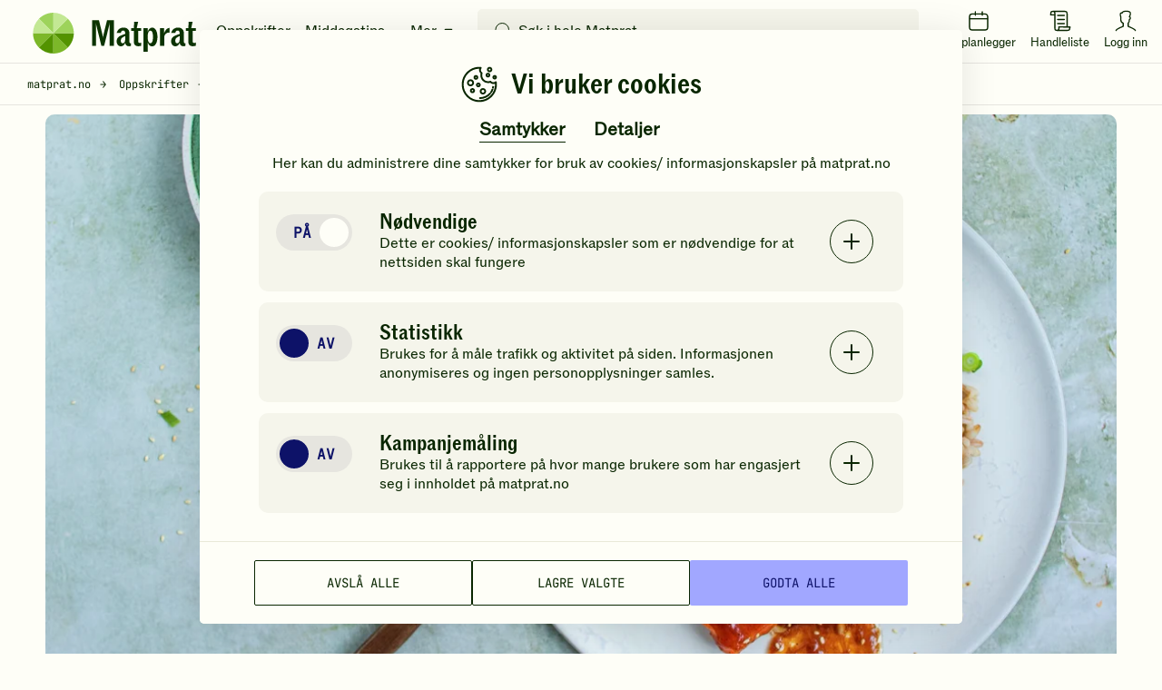

--- FILE ---
content_type: text/html; charset=utf-8
request_url: https://www.matprat.no/oppskrifter/familien/laks-teriyaki/
body_size: 46617
content:

<!DOCTYPE html>
<html lang="no" style="scroll-behavior: smooth;">
<head>
    <style>.async-hide { opacity: 0 !important} </style>
    <script src="/Sites/OEK.MatPrat.AddOn/Content/dist/Content/Scripts__old/head/contentRelations.js.min?v=lvW49M78SusDhFE5cptYTDownpox-XvF8pdytytQeZo1"></script>
<meta charset="utf-8" /><meta http-equiv="X-UA-Compatible" content="IE=edge,chrome=1" />

	<link rel="icon" href="/Sites/OEK.MatPrat.AddOn/Content/Images/logo/favicon.png?v=6" type="image/png" />
      
<link rel="preload" href="/Sites/OEK.MatPrat.AddOn/Content/Styles/fonts/v2/icomoon.woff?-7cgfdma" crossorigin="anonymous" as="font" />
<link rel="preload" href="/Sites/OEK.MatPrat.AddOn/Content/Styles/fonts/ABCROM/ABCROM-Regular.woff" crossorigin="anonymous" as="font" />
<link rel="preload" href="/Sites/OEK.MatPrat.AddOn/Content/Styles/fonts/ABCROMCondensed/ABCROMCondensed-Medium.woff" crossorigin="anonymous" as="font" />
<link rel="preload" href="/Sites/OEK.MatPrat.AddOn/Content/Styles/fonts/JetBrainsMono/JetBrainsMono-Regular.woff" crossorigin="anonymous" as="font" />
<link rel="preload" href="/Sites/OEK.MatPrat.AddOn/Content/Styles/fonts/OTBulb/OTBulbReverse.woff" crossorigin="anonymous" as="font" />
<link rel="preload" href="/Sites/OEK.MatPrat.AddOn/Content/Styles/fonts/arrows.woff?-q1pi4o" crossorigin="anonymous" as="font" /><title>
	Laks teriyaki | Oppskrift - Matprat
</title>
	        <meta name="description" content="Raske hverdagsretter er noe vi aldri får nok av! Laks med teriyakisaus, brokkolini og appelsin er en herlig, smakfull hverdagsrett som hele familien vil like." />
	        <meta name="viewport" content="width=device-width, initial-scale=1.0, viewport-fit=cover" />
<script type="application/ld+json">
   [{"name":"Laks teriyaki","datePublished":"2022-02-10","description":"Raske hverdagsretter er noe vi aldri får nok av! Laks med teriyakisaus, brokkolini og appelsin er en herlig, smakfull hverdagsrett som hele familien vil like.","estimatedCost":"$$$","cookTime":"PT20M","prepTime":"PT20M","totalTime":null,"keywords":null,"recipeYield":"4 PORSJONER","recipeCategory":["Panneretter"],"recipeCuisine":["Asia"],"cookingMethod":["Dampe","Pannesteke"],"video":null,"image":["https://images.matprat.no/nxjv6zjnv2"],"author":{"name":"Matprat","@type":"Person"},"recipeIngredient":[" 600 g laksefilet eller ørretfilet"," 500 g brokkolini eller brokkoli"," 4 stk. vårløk"," 2 båter hvitløk"," 1 stk. appelsin"," 4 ss nøytral olje til steking"," 4 ss teriyakisaus"," 1 ss sesamfrø"],"@context":"https://schema.org","@type":"Recipe","recipeInstructions":[{"@type":"HowToStep","text":"Skjær laksen i porsjonsstykker og dryss over litt salt og pepper."},{"@type":"HowToStep","text":"Del brokkolini/brokkoli i biter. Finkutt det meste av det grønne på vårløken og ha det i en skål til servering. Strimle resten av vårløken grovt og finhakk hvitløk."},{"@type":"HowToStep","text":"Skjær skallet av appelsinen slik at du får med den hvite hinnen rundt båtene. Del appelsinen i treninger."},{"@type":"HowToStep","text":"Varm olje i en stekepanne og legg i laksestykkene med skinnsiden ned. Senk varmen til middels og sett på lokk. Stek i ca. 5 minutter, til skinnet er sprøtt og du kan se at fisken begynner å skifte farge."},{"@type":"HowToStep","text":"Hell teriyakisaus over laksestykkene og sett på lokket igjen. La fisken hvile i 3-4 minutter."},{"@type":"HowToStep","text":"Kok opp litt vann i en kjele og tilsett litt salt. Kok brokkolien 3-4 minutter, eller til den er knapt mør. Hell av kokevannet og bland inn vårløk, hvitløk og appelsinbiter."},{"@type":"HowToStep","text":"Dryss ristede sesamfrø over fisken."}],"aggregateRating":{"@type":"AggregateRating","ratingValue":4.52272727272727,"ratingCount":44},"nutrition":{"@type":"NutritionInformation","calories":"555 KCAL","carbohydrateContent":"18 G","proteinContent":"37 G","fatContent":"36 G"}}]
</script>
<meta name="theme-color" content="#fefef7" />
        <meta name="google-site-verification" content="bDBv_JHA2hib0MT3FCkmnBFYqsjsbUkqVJUs_7kLQDU" />
    <link rel="canonical" href="https://www.matprat.no/oppskrifter/familien/laks-teriyaki/" /><link href="/Sites/OEK.MatPrat.AddOn/Content/Styles/bundles?v=CETWj1DhvgKmHT-VUOVTsb14jjkVYcaAeaIah9YYqE41" rel="stylesheet" />
<script src="/Sites/OEK.MatPrat.AddOn/Content/Styles/topScripts?v=pL3z1MJCrYm4ZFLrknPNhnktaCSZqro7ptKZJA3r2hY1"></script>

	    
	<script type="text/javascript">
        fbAppId = 275661345875937;
    </script>
	
	<script src="https://use.typekit.net/tym4ock.js"></script>
    <script>try{Typekit.load({ async: true });}catch(e){}</script>
	
	
    <link href="/Sites/OEK.MatPrat.AddOn/Content/Styles/printContent?v=4BY8hDXLVa81mR7TWCh4dphOnlrlAjVswbXCyjmDSk41" rel="stylesheet" />

    <script src="/campaignBundles?v=m--nnkwgCwAyGKA_h0rJTumFDtL7LXL2lgFOVh9k6DE1"></script>

    

<!-- DataLayer Configuration -->
<script>
    var dataLayer = window.dataLayer = window.dataLayer || [];
    var dimensions = {};

    
        dimensions['dimension1'] = 'Fisk og sjømat,';
    
        dimensions['dimension2'] = 'Familien,';
    
        dimensions['dimension3'] =  '20–40 min';
    
        dimensions['dimension4'] =  'Enkel';
    
        dimensions['dimension5'] = 'Laks teriyaki';
    
        dimensions['dimension7'] = 4;
    

    dimensions['dimension8'] =   'Middagsrett';
    dimensions['dimension9'] = 'Panneretter';
    dimensions['dimension11'] =   'Regular';

    
        dimensions['dimension14'] = 4.50;
    

    dimensions['dimension15'] = 'logged-out';
    dimensions['dimension16'] = 'Oppskrift';

    dataLayer.push(dimensions);

    if ("standalone" in window.navigator && window.navigator.standalone) {
      window.dataLayer.push({
        event: "pwa_standalone_mode",
        pwa_platform: "iOS Safari",
      });
    }

</script>

<!-- Google Tag Manager -->

        <script>
            (function(w,d,s,l,i){w[l]=w[l]||[];w[l].push({'gtm.start':
                new Date().getTime(),event:'gtm.js'});var f=d.getElementsByTagName(s)[0],
                j=d.createElement(s),dl=l!='dataLayer'?'&l='+l:'';j.async=true;
                
                j.src=
                'https://www.googletagmanager.com/gtm.js?id='+i+dl;f.parentNode.insertBefore(j,f);
            })(window,document,'script','dataLayer','GTM-NKQX9L');
        </script>
    

<!-- GA Client ID Collection -->
	

<!-- RECAPTCHA START OF SCRIPT -->
<script src="https://www.google.com/recaptcha/api.js?render=6LfvuNUfAAAAAPRSD--NeJHNI2gx9HYTMhTlo_wG"></script>
<script>
    class matCaptcha {
        constructor(siteKey) {
            this.siteKey = siteKey;
        }

        generateTokenAndExecuteCallback(action, onSuccess, onError) {
            grecaptcha.ready(() => {
                grecaptcha
                    .execute(this.siteKey, { action: action })
                    .then((token) => {
                        onSuccess(token);
                    })
                    .catch(() => {
                        onError(err);
                    });
            });
        }
    }

    var matpratCaptcha = new matCaptcha("6LfvuNUfAAAAAPRSD--NeJHNI2gx9HYTMhTlo_wG");
</script>

<!-- RECAPTCHA END OF SCRIPT --><link rel="preconnect" href="//i.ytimg.com" /><link rel="preconnect" href="//www.youtube.com" /><meta name="msapplication-TileColor" content="#222222" />    
   

<meta property="fb:admins" content="100005957289931" /> 
<meta property="fb:app_id" content="275661345875937" /> 
<meta property="og:title" content="Laks teriyaki" />
<meta property="og:type" content="article" />
<meta property="og:url" content="https://www.matprat.no/oppskrifter/familien/laks-teriyaki/" />
<meta property="og:description" content="Raske hverdagsretter er noe vi aldri får nok av! Laks med teriyakisaus, brokkolini og appelsin er en herlig, smakfull hverdagsrett som hele falilien vil like." />
<meta property="og:image" content="https://images.matprat.no/nxjv6zjnv2-normal/710/og.jpg" />
<meta property="og:image:width" content="710" />
<meta property="og:image:height" content="399" />

        <meta property="article:section" content="Familien" />
    

        <meta property="article:tag" content="rank:2" />
    
        <meta property="article:tag" content="Familien" />
    
        <meta property="article:tag" content="20–40 min" />
    
        <meta property="article:tag" content="Enkel" />
    
        <meta property="article:tag" content="laksefilet" />
    
        <meta property="article:tag" content="brokkolini" />
    
        <meta property="article:tag" content="vårløk" />
    
        <meta property="article:tag" content="hvitløk" />
    
        <meta property="article:tag" content="appelsin" />
    
        <meta property="article:tag" content="nøytral olje" />
    
        <meta property="article:tag" content="teriyakisaus" />
    
        <meta property="article:tag" content="sesamfrø" />
    



</head>
<body class="">
	
<!-- Google Tag Manager (noscript) -->
<noscript>
    <iframe src="https://www.googletagmanager.com/ns.html?id=GTM-NKQX9L" height="0" width="0" style="display:none;visibility:hidden"></iframe>
</noscript>
<!-- End Google Tag Manager (noscript) -->

    
    
    <div class="cookies-popup-root" id="cookies-popup-root"></div>
              


    
    <!-- Load Facebook SDK for JavaScript -->

    
    <!-- Load shopping list data -->
    <div id="global-features-root"></div>
    <div id="shoppinglist" data-captcha-sitekey="6LdP7gMcAAAAAD8hWZcDHWg5iJdbRbhxaUvysPDz" data-translated-text='{&quot;title&quot;:&quot;Handleliste&quot;,&quot;back&quot;:&quot;Tilbake&quot;,&quot;addToShoppingList&quot;:&quot;Legg i handlelisten&quot;,&quot;recipeAddedtoShoppingList&quot;:&quot;Oppskriften er lagt i handlelisten&quot;,&quot;removeFromShoppingList&quot;:&quot;Fjern fra handlelisten&quot;,&quot;viewShoppingList&quot;:&quot;Vis handleliste&quot;,&quot;newItemAdded&quot;:&quot;Du har lagt til en ny vare&quot;,&quot;newItemsAdded&quot;:&quot;nye varer varer er lagt til&quot;,&quot;shoppingListCleared&quot;:&quot;Handlelisten er tømt&quot;,&quot;newItemRemoved&quot;:&quot;Du har fjernet en ny vare&quot;,&quot;newItemsRemoved&quot;:&quot;varer er fjernet&quot;,&quot;itemRemoved&quot;:&quot;Du har fjernet en vare&quot;,&quot;itemsRemoved&quot;:&quot;Du har fjernet varer&quot;,&quot;itemsUnchecked&quot;:&quot;Alle markeringer er fjernet&quot;,&quot;itemUnchecked&quot;:&quot;Du har krysset vekk varen&quot;,&quot;linkCopiedToClipboard&quot;:&quot;Lenken er kopiert til utklippstavlen&quot;,&quot;viewList&quot;:&quot;Se handleliste&quot;,&quot;hide&quot;:&quot;Skjul&quot;,&quot;deleteCrossedOffItems&quot;:&quot;Slett avkryssede varer&quot;,&quot;clearShoppingList&quot;:&quot;Tøm handlelisten&quot;,&quot;item&quot;:&quot;vare&quot;,&quot;items&quot;:&quot;varer&quot;,&quot;ingredient&quot;:&quot;Ingrediens&quot;,&quot;byRecipe&quot;:&quot;Sortert etter oppskrift&quot;,&quot;byIngredient&quot;:&quot;Sortert etter ingredienser&quot;,&quot;myItems&quot;:&quot;Mine varer&quot;,&quot;addItem&quot;:&quot;Legg til vare&quot;,&quot;copyLink&quot;:&quot;Kopier lenke&quot;,&quot;sendMail&quot;:&quot;Send e-post&quot;,&quot;sendSms&quot;:&quot;Send SMS&quot;,&quot;addItemToYourShoppingList&quot;:&quot;Legg en vare i handlelisten din&quot;,&quot;save&quot;:&quot;Lagre&quot;,&quot;congratulations&quot;:&quot;Gratulerer!&quot;,&quot;youHaveAllItems&quot;:&quot;Du har handlet alle varene du trenger!&quot;,&quot;getInspirations&quot;:&quot;Få tips til nye ting du kan lage!&quot;,&quot;createListForNextShopping&quot;:&quot;Lag ny handleliste&quot;,&quot;yourListIsEmpty&quot;:&quot;Handlelisten din er tom&quot;,&quot;createYourShoppingList&quot;:&quot;Lag handleliste&quot;,&quot;printList&quot;:&quot;Skriv ut&quot;,&quot;uncheckAll&quot;:&quot;Fjern alle markeringer&quot;,&quot;itemsToBuy&quot;:&quot;varer igjen å handle&quot;,&quot;checkedItems&quot;:&quot;varer er i boks&quot;,&quot;addedToList&quot;:&quot;Lagt til handlelisten&quot;,&quot;emailMsg1&quot;:&quot;Hilsen oss i Matprat&quot;,&quot;emailMsg2&quot;:&quot;Kommentar fra avsender&quot;,&quot;emailMsgEnding&quot;:&quot;Kos deg på handletur!&quot;,&quot;emailMsgHey&quot;:&quot;Hei!&quot;,&quot;emailSenderMsg&quot;:&quot;deler denne handlelisten med deg&quot;,&quot;emailMsgLinkButton&quot;:&quot;Gå til handlelisten&quot;,&quot;sendByEmailMsg&quot;:&quot;Send handlelisten din på e-post&quot;,&quot;enterEmailMsg&quot;:&quot;Sett inn e-post for å dele handlelisten din&quot;,&quot;recipientEmailAddress&quot;:&quot;Mottakers e-post&quot;,&quot;senderName&quot;:&quot;Ditt navn&quot;,&quot;yourMessage&quot;:null,&quot;send&quot;:&quot;Send&quot;,&quot;smsSent&quot;:&quot;SMS er sendt&quot;,&quot;emailSent&quot;:&quot;E-post er sendt&quot;,&quot;emailCaution&quot;:&quot;Informasjonen blir ikke lagret. Den blir kun brukt til å sende handlelisten.&quot;,&quot;sendBySmsMsg&quot;:&quot;Send handlelisten din på SMS&quot;,&quot;enterPhoneNumberMsg&quot;:&quot;Sett inn et mobilnummer for å dele handlelisten din&quot;,&quot;yourPhoneNumber&quot;:&quot;Mobilnummer&quot;,&quot;phoneNumberCaution&quot;:&quot;Mobilnummeret blir ikke lagret, det blir kun brukt til å sende handlelisten&quot;,&quot;linkIsNotValid&quot;:&quot;Lenken er ugyldig&quot;,&quot;phoneNumberIsNotValid&quot;:&quot;Mobilnummeret er ikke gyldig&quot;,&quot;recipientEmailIsNotValid&quot;:&quot;E-postadressen er ikke gyldig&quot;,&quot;senderEmailIsNotValid&quot;:&quot;E-postadressen er ikke gyldig&quot;,&quot;shareShoppingList&quot;:&quot;Del handlelisten&quot;,&quot;getLinkToYourList&quot;:&quot;Motta lenke til handlelisten&quot;,&quot;openShoppingList&quot;:&quot;Forhåndsvisning av handlelisten&quot;,&quot;turnIntoChecklist&quot;:&quot;Gjør listen din om til en sjekkliste du kan dele med venner eller familie!&quot;,&quot;areYouSure&quot;:&quot;Er du sikker på at du vil fjerne oppskriften?&quot;,&quot;yes&quot;:&quot;Ja&quot;,&quot;no&quot;:&quot;Nei&quot;,&quot;portions&quot;:&quot;PORSJONER&quot;,&quot;landscapePopupHeader&quot;:&quot;Hold mobilen i stående retning&quot;,&quot;landscapePopupText&quot;:&quot;Da fungerer handlelisten best!&quot;,&quot;recipeProcessHeaderText&quot;:&quot;Slik gjør du&quot;,&quot;recipeIngredientsHeaderText&quot;:&quot;Ingredienser&quot;,&quot;recipePortionsHeaderText&quot;:&quot;Mer info&quot;,&quot;recipeNutritionsHeaderText&quot;:&quot;Næringsinnhold&quot;,&quot;recipeNutritionsAboutText&quot;:&quot;Beregnet per porsjon basert på oppskriften. Næringsinnholdet vil variere med størrelsen på porsjon og valgt tilbehør.&quot;,&quot;recipeRatingRateText&quot;:&quot;Vurder oppskriften&quot;,&quot;recipeRatingYourRatingText&quot;:&quot;Din vurdering&quot;,&quot;recipeRatingRateAgaingText&quot;:&quot;Vil du ombestemme deg? Gi en ny vurdering!&quot;,&quot;recipeRatingSaveText&quot;:&quot;Send&quot;,&quot;recipeRatingConfirmText&quot;:&quot;Hvor mange stjerner vil du gi denne oppskriften?&quot;,&quot;recipeRatingYummyText&quot;:&quot;Yummy!&quot;,&quot;recipeLeftoversHeaderText&quot;:&quot;Bruk opp restene!&quot;,&quot;recipeLeftoversAboutText&quot;:&quot;Har du noe til overs fra du lagde denne retten? Prøv denne oppskriften!&quot;,&quot;recipeMoreIdeasHeaderText&quot;:&quot;Du liker kanskje disse også&quot;,&quot;recipeSustainabilityAndProductionHeaderText&quot;:&quot;Andre ting du kanskje synes er interessant&quot;,&quot;weeklyMenuPlannerText&quot;:&quot;Legg i ukeplanen&quot;}' data-is-authenticated="False"></div>
    <div id="shoppinglist-popup"></div>
    <div id="modals-root"></div>
    <div id="planner-modals-root"></div>
    <div id="toast-messages-root"></div>

	<!--[if lt IE 8]>
			<p class="browsehappy">You are using an <strong>outdated</strong> browser. Please <a href="http://browsehappy.com/">upgrade your browser</a> to improve your experience.</p>
		<![endif]-->
	
	
	<form method="post" action="/oppskrifter/familien/laks-teriyaki/" id="form" class="margin-0">
<div class="aspNetHidden">
<input type="hidden" name="__VIEWSTATE" id="__VIEWSTATE" value="9cr/RysTlj1wtaLYb/5OkpawSRqGQtZIj1mb4+gFGVbIvSZ+os6Y8QDf59lNskQjDdh5aMtJLbIDaUSwrEH7DN57Eo0=" />
</div>

<div class="aspNetHidden">

	<input type="hidden" name="__VIEWSTATEGENERATOR" id="__VIEWSTATEGENERATOR" value="8FF9F62D" />
</div>
        <div id="common-captions" data-model="{&quot;menu&quot;:{&quot;translations&quot;:{&quot;moreBtn&quot;:&quot;Mer&quot;,&quot;menuBtn&quot;:&quot;Meny&quot;,&quot;toolsTitle&quot;:&quot;Nyttige verktøy&quot;,&quot;searchInputPlaceholder&quot;:&quot;Søk i hele Matprat&quot;,&quot;showResultsBtn&quot;:&quot;Vis resultater&quot;,&quot;luckyShotCaptions&quot;:{&quot;pickDayText&quot;:&quot;Velg dag&quot;,&quot;addToDayText&quot;:&quot;Legg til valgt dag&quot;,&quot;luckyShotText&quot;:&quot;Ta sjansen!&quot;,&quot;tryAgainText&quot;:&quot;Prøv igjen&quot;,&quot;addToPlannerText&quot;:&quot;Legg i ukeplanleggeren&quot;}},&quot;menuLinks&quot;:[{&quot;url&quot;:&quot;/oppskrifter/&quot;,&quot;text&quot;:&quot;Oppskrifter&quot;},{&quot;url&quot;:&quot;/artikler/middagstips/&quot;,&quot;text&quot;:&quot;Middagstips&quot;},{&quot;url&quot;:&quot;/lar-mer/&quot;,&quot;text&quot;:&quot;Matlaging&quot;},{&quot;url&quot;:&quot;/barekraftig-matproduksjon/&quot;,&quot;text&quot;:&quot;Samfunn&quot;},{&quot;url&quot;:&quot;/livsstil/&quot;,&quot;text&quot;:&quot;Kosthold&quot;},{&quot;url&quot;:&quot;/biff/&quot;,&quot;text&quot;:&quot;Biffguiden&quot;}],&quot;menuTools&quot;:{&quot;recipes&quot;:{&quot;url&quot;:&quot;/oppskrifter/&quot;,&quot;text&quot;:&quot;Oppskrifter&quot;},&quot;fridge&quot;:{&quot;url&quot;:&quot;/hva-har-du-i-kjoleskapet/&quot;,&quot;text&quot;:&quot;Hva har du i kjøleskapet?&quot;},&quot;planner&quot;:{&quot;url&quot;:&quot;/ukeplanlegger/&quot;,&quot;text&quot;:&quot;Ukeplanlegger&quot;},&quot;measurement&quot;:{&quot;url&quot;:&quot;/artikler/mengde-mal-og-vekt/mal-og-vekt/&quot;,&quot;text&quot;:&quot;Mål &amp; Vekt kalkulatorer&quot;},&quot;minMatprat&quot;:{&quot;url&quot;:&quot;/min-matprat/&quot;,&quot;loginText&quot;:&quot;Logg inn&quot;,&quot;minMatpratText&quot;:&quot;Min Matprat&quot;},&quot;luckyShot&quot;:{&quot;text&quot;:&quot;Ta sjansen&quot;},&quot;shoppingList&quot;:{&quot;text&quot;:&quot;Handleliste&quot;},&quot;industry&quot;:{&quot;url&quot;:&quot;/bransje/&quot;,&quot;text&quot;:&quot;Bransje&quot;},&quot;chatbot&quot;:{&quot;url&quot;:&quot;/assistent&quot;,&quot;text&quot;:&quot;Chat&quot;}},&quot;searchPageUrl&quot;:&quot;/sok/&quot;},&quot;footer&quot;:{&quot;socialLinks&quot;:{&quot;facebook&quot;:&quot;https://www.facebook.com/Matprat&quot;,&quot;twitter&quot;:&quot;https://twitter.com/matprat_no&quot;,&quot;youtube&quot;:&quot;https://youtube.com/Matprat&quot;,&quot;instagram&quot;:&quot;https://instagram.com/matprat.no/&quot;,&quot;instagramSocialThemes&quot;:&quot;https://www.instagram.com/praten.bak.maten/&quot;},&quot;links&quot;:[{&quot;title&quot;:&quot;Om Matprat&quot;,&quot;href&quot;:&quot;/om-oss/&quot;,&quot;target&quot;:&quot;_self&quot;},{&quot;title&quot;:&quot;Ansatte&quot;,&quot;href&quot;:&quot;/ansatte/&quot;,&quot;target&quot;:&quot;_self&quot;},{&quot;title&quot;:&quot;Kontakt oss&quot;,&quot;href&quot;:&quot;/kontakt-oss/&quot;,&quot;target&quot;:&quot;_self&quot;},{&quot;title&quot;:&quot;Nyhetsrom&quot;,&quot;href&quot;:&quot;/nyhetsrom/&quot;,&quot;target&quot;:&quot;_self&quot;},{&quot;title&quot;:&quot;Matprat-ekspertene&quot;,&quot;href&quot;:&quot;/matprat-ekspertene/&quot;,&quot;target&quot;:&quot;_self&quot;},{&quot;title&quot;:&quot;Podcast&quot;,&quot;href&quot;:&quot;/podcast/&quot;,&quot;target&quot;:&quot;_self&quot;},{&quot;title&quot;:&quot;Film&quot;,&quot;href&quot;:&quot;/film/&quot;,&quot;target&quot;:&quot;_self&quot;},{&quot;title&quot;:&quot;Bransje&quot;,&quot;href&quot;:&quot;/bransje/&quot;,&quot;target&quot;:&quot;_self&quot;},{&quot;title&quot;:&quot;Retningslinjer for bruk av innhold&quot;,&quot;href&quot;:&quot;/retningslinjer-for-bruk-av-innhold/&quot;,&quot;target&quot;:&quot;_self&quot;},{&quot;title&quot;:&quot;Datainnsamling&quot;,&quot;href&quot;:&quot;/datainnsamling/&quot;,&quot;target&quot;:&quot;_self&quot;},{&quot;title&quot;:&quot;Personvern&quot;,&quot;href&quot;:&quot;/personvern/&quot;,&quot;target&quot;:&quot;_self&quot;},{&quot;title&quot;:&quot;Vilkår for bruk av \&quot;Min Matprat\&quot;&quot;,&quot;href&quot;:&quot;/vilkar-for-bruk-av-min-matprat/&quot;,&quot;target&quot;:&quot;_self&quot;},{&quot;title&quot;:&quot;For barna: MatStart&quot;,&quot;href&quot;:&quot;/link/2253b3dc60d44d71859539104178c853.aspx&quot;,&quot;target&quot;:&quot;_blank&quot;},{&quot;title&quot;:&quot;Kronikker og debatt&quot;,&quot;href&quot;:&quot;/kronikker-og-debatt/&quot;,&quot;target&quot;:&quot;_self&quot;},{&quot;title&quot;:&quot;Oppdelingsguiden&quot;,&quot;href&quot;:&quot;/oppdelingsguiden/&quot;,&quot;target&quot;:&quot;_self&quot;}],&quot;homePage&quot;:&quot;/&quot;,&quot;cookiePage&quot;:&quot;/datainnsamling/&quot;,&quot;privacyPage&quot;:&quot;/personvern/&quot;,&quot;version&quot;:&quot;11.21.1.17712&quot;},&quot;shoppingList&quot;:{&quot;title&quot;:&quot;Handleliste&quot;,&quot;back&quot;:&quot;Tilbake&quot;,&quot;addToShoppingList&quot;:&quot;Legg i handlelisten&quot;,&quot;recipeAddedtoShoppingList&quot;:&quot;Oppskriften er lagt i handlelisten&quot;,&quot;removeFromShoppingList&quot;:&quot;Fjern fra handlelisten&quot;,&quot;viewShoppingList&quot;:&quot;Vis handleliste&quot;,&quot;newItemAdded&quot;:&quot;Du har lagt til en ny vare&quot;,&quot;newItemsAdded&quot;:&quot;nye varer varer er lagt til&quot;,&quot;shoppingListCleared&quot;:&quot;Handlelisten er tømt&quot;,&quot;newItemRemoved&quot;:&quot;Du har fjernet en ny vare&quot;,&quot;newItemsRemoved&quot;:&quot;varer er fjernet&quot;,&quot;itemRemoved&quot;:&quot;Du har fjernet en vare&quot;,&quot;itemsRemoved&quot;:&quot;Du har fjernet varer&quot;,&quot;itemsUnchecked&quot;:&quot;Alle markeringer er fjernet&quot;,&quot;itemUnchecked&quot;:&quot;Du har krysset vekk varen&quot;,&quot;linkCopiedToClipboard&quot;:&quot;Lenken er kopiert til utklippstavlen&quot;,&quot;viewList&quot;:&quot;Se handleliste&quot;,&quot;hide&quot;:&quot;Skjul&quot;,&quot;deleteCrossedOffItems&quot;:&quot;Slett avkryssede varer&quot;,&quot;clearShoppingList&quot;:&quot;Tøm handlelisten&quot;,&quot;item&quot;:&quot;vare&quot;,&quot;items&quot;:&quot;varer&quot;,&quot;ingredient&quot;:&quot;Ingrediens&quot;,&quot;byRecipe&quot;:&quot;Sortert etter oppskrift&quot;,&quot;byIngredient&quot;:&quot;Sortert etter ingredienser&quot;,&quot;myItems&quot;:&quot;Mine varer&quot;,&quot;addItem&quot;:&quot;Legg til vare&quot;,&quot;copyLink&quot;:&quot;Kopier lenke&quot;,&quot;sendMail&quot;:&quot;Send e-post&quot;,&quot;sendSms&quot;:&quot;Send SMS&quot;,&quot;addItemToYourShoppingList&quot;:&quot;Legg en vare i handlelisten din&quot;,&quot;save&quot;:&quot;Lagre&quot;,&quot;congratulations&quot;:&quot;Gratulerer!&quot;,&quot;youHaveAllItems&quot;:&quot;Du har handlet alle varene du trenger!&quot;,&quot;getInspirations&quot;:&quot;Få tips til nye ting du kan lage!&quot;,&quot;createListForNextShopping&quot;:&quot;Lag ny handleliste&quot;,&quot;yourListIsEmpty&quot;:&quot;Handlelisten din er tom&quot;,&quot;createYourShoppingList&quot;:&quot;Lag handleliste&quot;,&quot;printList&quot;:&quot;Skriv ut&quot;,&quot;uncheckAll&quot;:&quot;Fjern alle markeringer&quot;,&quot;itemsToBuy&quot;:&quot;varer igjen å handle&quot;,&quot;checkedItems&quot;:&quot;varer er i boks&quot;,&quot;addedToList&quot;:&quot;Lagt til handlelisten&quot;,&quot;emailMsg1&quot;:&quot;Hilsen oss i Matprat&quot;,&quot;emailMsg2&quot;:&quot;Kommentar fra avsender&quot;,&quot;emailMsgEnding&quot;:&quot;Kos deg på handletur!&quot;,&quot;emailMsgHey&quot;:&quot;Hei!&quot;,&quot;emailSenderMsg&quot;:&quot;deler denne handlelisten med deg&quot;,&quot;emailMsgLinkButton&quot;:&quot;Gå til handlelisten&quot;,&quot;sendByEmailMsg&quot;:&quot;Send handlelisten din på e-post&quot;,&quot;enterEmailMsg&quot;:&quot;Sett inn e-post for å dele handlelisten din&quot;,&quot;recipientEmailAddress&quot;:&quot;Mottakers e-post&quot;,&quot;senderName&quot;:&quot;Ditt navn&quot;,&quot;yourMessage&quot;:null,&quot;send&quot;:&quot;Send&quot;,&quot;smsSent&quot;:&quot;SMS er sendt&quot;,&quot;emailSent&quot;:&quot;E-post er sendt&quot;,&quot;emailCaution&quot;:&quot;Informasjonen blir ikke lagret. Den blir kun brukt til å sende handlelisten.&quot;,&quot;sendBySmsMsg&quot;:&quot;Send handlelisten din på SMS&quot;,&quot;enterPhoneNumberMsg&quot;:&quot;Sett inn et mobilnummer for å dele handlelisten din&quot;,&quot;yourPhoneNumber&quot;:&quot;Mobilnummer&quot;,&quot;phoneNumberCaution&quot;:&quot;Mobilnummeret blir ikke lagret, det blir kun brukt til å sende handlelisten&quot;,&quot;linkIsNotValid&quot;:&quot;Lenken er ugyldig&quot;,&quot;phoneNumberIsNotValid&quot;:&quot;Mobilnummeret er ikke gyldig&quot;,&quot;recipientEmailIsNotValid&quot;:&quot;E-postadressen er ikke gyldig&quot;,&quot;senderEmailIsNotValid&quot;:&quot;E-postadressen er ikke gyldig&quot;,&quot;shareShoppingList&quot;:&quot;Del handlelisten&quot;,&quot;getLinkToYourList&quot;:&quot;Motta lenke til handlelisten&quot;,&quot;openShoppingList&quot;:&quot;Forhåndsvisning av handlelisten&quot;,&quot;turnIntoChecklist&quot;:&quot;Gjør listen din om til en sjekkliste du kan dele med venner eller familie!&quot;,&quot;areYouSure&quot;:&quot;Er du sikker på at du vil fjerne oppskriften?&quot;,&quot;yes&quot;:&quot;Ja&quot;,&quot;no&quot;:&quot;Nei&quot;,&quot;portions&quot;:&quot;PORSJONER&quot;,&quot;landscapePopupHeader&quot;:&quot;Hold mobilen i stående retning&quot;,&quot;landscapePopupText&quot;:&quot;Da fungerer handlelisten best!&quot;,&quot;recipeProcessHeaderText&quot;:&quot;Slik gjør du&quot;,&quot;recipeIngredientsHeaderText&quot;:&quot;Ingredienser&quot;,&quot;recipePortionsHeaderText&quot;:&quot;Mer info&quot;,&quot;recipeNutritionsHeaderText&quot;:&quot;Næringsinnhold&quot;,&quot;recipeNutritionsAboutText&quot;:&quot;Beregnet per porsjon basert på oppskriften. Næringsinnholdet vil variere med størrelsen på porsjon og valgt tilbehør.&quot;,&quot;recipeRatingRateText&quot;:&quot;Vurder oppskriften&quot;,&quot;recipeRatingYourRatingText&quot;:&quot;Din vurdering&quot;,&quot;recipeRatingRateAgaingText&quot;:&quot;Vil du ombestemme deg? Gi en ny vurdering!&quot;,&quot;recipeRatingSaveText&quot;:&quot;Send&quot;,&quot;recipeRatingConfirmText&quot;:&quot;Hvor mange stjerner vil du gi denne oppskriften?&quot;,&quot;recipeRatingYummyText&quot;:&quot;Yummy!&quot;,&quot;recipeLeftoversHeaderText&quot;:&quot;Bruk opp restene!&quot;,&quot;recipeLeftoversAboutText&quot;:&quot;Har du noe til overs fra du lagde denne retten? Prøv denne oppskriften!&quot;,&quot;recipeMoreIdeasHeaderText&quot;:&quot;Du liker kanskje disse også&quot;,&quot;recipeSustainabilityAndProductionHeaderText&quot;:&quot;Andre ting du kanskje synes er interessant&quot;,&quot;weeklyMenuPlannerText&quot;:&quot;Legg i ukeplanen&quot;},&quot;planner&quot;:{&quot;title&quot;:&quot;Ukeplanlegger&quot;,&quot;thumbnailImageUrl&quot;:&quot;https://images.matprat.no/nxp5lazutq&quot;,&quot;searchRecipesText&quot;:&quot;Finn oppskrifter og legg dem i ukeplanen din&quot;,&quot;luckyShotText&quot;:&quot;Ta sjansen!&quot;,&quot;addWeekText&quot;:&quot;Legg hele uka i handlelisten&quot;,&quot;saveToWeeklyPlansText&quot;:&quot;Lagre i mine ukeplaner&quot;,&quot;clearWeekText&quot;:&quot;Fjern alle oppskriftene&quot;,&quot;addToPlannerText&quot;:&quot;Legg i ukeplanleggeren&quot;,&quot;tryAgainText&quot;:&quot;Prøv igjen&quot;,&quot;pickDayText&quot;:&quot;Velg dag&quot;,&quot;pickWeekText&quot;:&quot;Velg uke&quot;,&quot;addToDayText&quot;:&quot;Legg til valgt dag&quot;,&quot;addToWeekText&quot;:&quot;Legg til valgt uke&quot;,&quot;setWeeklyPlanNameText&quot;:&quot;Gi ukeplanen et navn&quot;,&quot;addAllToShoppingListText&quot;:&quot;Legg i handlelisten&quot;,&quot;addAllToPlannerText&quot;:&quot;Legg alle oppskriftene i ukeplanen&quot;,&quot;editWeeklyPlanText&quot;:&quot;Rediger ukeplanen&quot;,&quot;mergePlannersMessageText&quot;:&quot;Du har lagt noen oppskrifter i ukeplanen din, før du logget inn. Vil du legge dem til, i tillegg til oppskriftene du kanskje allerede har i ukeplanen?&quot;,&quot;mergingConfirmationText&quot;:&quot;Ja, legg til alle&quot;,&quot;cancelMergingText&quot;:&quot;Ikke legg til&quot;,&quot;moveToOtherDayText&quot;:&quot;Flytt til en annen dag&quot;,&quot;backToPlannerText&quot;:&quot;Tilbake til ukeplanleggeren&quot;,&quot;saveWeeklyPlanMessageText&quot;:&quot;Du finner planen din under Min Matprat&quot;,&quot;addAllWeeklyMenuText&quot;:&quot;Legg til alt i planleggeren min&quot;,&quot;deleteRecipesWarningText&quot;:&quot;Er du sikker på at du vil fjerne alle oppskriftene?&quot;,&quot;deletePlannerWarningText&quot;:&quot;Er du sikker på at du vil fjerne planleggeren?&quot;,&quot;editPlannerTitleText&quot;:&quot;Rediger ukeplan&quot;,&quot;editPlannerSubtitleText&quot;:&quot;Gi planen nytt navn&quot;,&quot;filtersHeader&quot;:&quot;Filter&quot;,&quot;noRecipesHeader&quot;:&quot;Vi har ingen oppskrifter!&quot;,&quot;noRecipesText&quot;:&quot;Forsøk igjen med andre ord eller fjern eventuelle valg i filteret!&quot;,&quot;clearAllFiltersText&quot;:&quot;Tøm filter&quot;,&quot;ingredientsFilterPlaceholder&quot;:&quot;Skriv inn ingredienser&quot;,&quot;ingredientGroupSuffixText&quot;:&quot;Ingrediensgruppe&quot;,&quot;recipesAvailableText&quot;:&quot;oppskrifter tilgjengelig&quot;,&quot;changeButtonText&quot;:&quot;Bruk&quot;,&quot;fridgeLinkHeaderText&quot;:&quot;Kast mindre mat!&quot;,&quot;fridgeLinkSubHeaderText&quot;:&quot;Bruk opp restene dine...&quot;,&quot;addToPlannerFromWeeklyMenuPopupButtonText&quot;:&quot;Gå til ukeplanleggeren&quot;,&quot;addToPlannerFromWeeklyMenuPopupInfoText&quot;:&quot;Du har nå lagt denne ukemenyen i planleggeren din&quot;,&quot;addToPlannerFromWeeklyMenuMainButtonText&quot;:&quot;Legg uka i planleggeren&quot;,&quot;weeklyMenuTitleText&quot;:&quot;Se vårt forslag til en variert ukemeny&quot;,&quot;weeklyMenuOpenButtonText&quot;:&quot;Ukemeny for uke&quot;,&quot;noteAddText&quot;:&quot;Legg til notat&quot;,&quot;noteEditText&quot;:&quot;Rediger notat&quot;,&quot;noteSaveText&quot;:&quot;Lagre notat&quot;,&quot;noteInputPlaceholder&quot;:&quot;Legg inn valgfri tekst (for eksempel \&quot;Bursdag hos bestefar\&quot; eller \&quot;Restemiddag\&quot;&quot;,&quot;noteConfirmDiscardQuestionText&quot;:&quot;Er du sikker på at du vil avbryte redigeringen?&quot;,&quot;noteConfirmDiscardYesText&quot;:&quot;Ja, avbryt&quot;,&quot;noteConfirmDiscardNoText&quot;:&quot;Nei, gå tilbake&quot;,&quot;noteConfirmDeleteQuestionText&quot;:&quot;Er du sikker på at du vil slette notatet ditt?&quot;,&quot;noteConfirmDeleteYesText&quot;:&quot;Ja, slett notat&quot;,&quot;noteConfirmDeleteNoText&quot;:&quot;Nei, gå tilbake&quot;,&quot;noteEditDateText&quot;:&quot;Endre dato&quot;,&quot;addedRecipesToShoppingListText&quot;:&quot;Oppskriften er lagt i handlelisten&quot;},&quot;cookies&quot;:{&quot;cookiesSimpleModal&quot;:{&quot;title&quot;:&quot;Vi bruker cookies&quot;,&quot;content&quot;:&quot;&lt;p>Vi bruker analyseverkt&amp;oslash;y for &amp;aring; m&amp;aring;le trafikken p&amp;aring; v&amp;aring;re nettsider, og informasjonskapsler som grunnlag for videreutvikling av v&amp;aring;re tjenester. Om du velger &amp;aring; bruke matprat.no blir anonymisert brukerdata samlet inn, men ingen personopplysninger om deg vil samles eller lagres.&lt;/p>&quot;,&quot;showDetailsButton&quot;:&quot;Endre innstillinger&quot;,&quot;acceptAllCookiesButton&quot;:&quot;Godta alle&quot;},&quot;cookieDetailsModal&quot;:{&quot;saveSelectedCookiesButton&quot;:&quot;Lagre valgte&quot;,&quot;acceptAllCookiesButton&quot;:&quot;Godta alle&quot;,&quot;rejectAllCookiesButton&quot;:&quot;Avslå alle&quot;,&quot;selectionTabButton&quot;:&quot;Samtykker&quot;,&quot;informationTabButton&quot;:&quot;Detaljer&quot;,&quot;selectionTab&quot;:{&quot;title&quot;:&quot;&lt;p>Her kan du administrere dine samtykker for bruk av cookies/ informasjonskapsler p&amp;aring; matprat.no&lt;/p>&quot;,&quot;cookies&quot;:{&quot;necessary&quot;:{&quot;name&quot;:&quot;Nødvendige&quot;,&quot;description&quot;:&quot;Dette er cookies/ informasjonskapsler som er nødvendige for at nettsiden skal fungere&quot;,&quot;content&quot;:&quot;&lt;p>For at vi skal ha mulighet til &amp;aring; drifte matprat.no og tilby helt standard funksjonalitet, m&amp;aring; et minimum av informasjonskapsler v&amp;aelig;re p&amp;aring;. Disse kan du derfor ikke velge &amp;aring; sl&amp;aring; av. Det er ikke mulig &amp;aring; spore deg som person, bare generell data om bruken av nettsiden.&lt;/p>\n&lt;p>Hvis du ikke &amp;oslash;nsker at vi skal bruke de n&amp;oslash;dvendige informasjonskapslene heller, kan du sl&amp;aring; av disse i nettleseren din. Men da er det mange ting som ikke vil virke n&amp;aring;r du bruker nettsiden.&lt;/p>&quot;},&quot;personalization&quot;:{&quot;name&quot;:&quot;Statistikk&quot;,&quot;description&quot;:&quot;Brukes for å måle trafikk og aktivitet på siden. Informasjonen anonymiseres og ingen personopplysninger samles.&quot;,&quot;content&quot;:&quot;&lt;p>Informasjonskapslene brukes for &amp;aring; m&amp;aring;le bruk og trafikk p&amp;aring; matprat.no. Eksempler p&amp;aring; informasjon som blir lagret er antall sidevisninger, hvordan du fant nettstedet, antall bes&amp;oslash;k og hvordan du navigerer p&amp;aring; siden. Hensikten er &amp;aring; hjelpe oss til &amp;aring; &amp;oslash;ke brukervennligheten p&amp;aring; nettstedet, forbedre eksisterende og tilby ny funksjonalitet.&amp;nbsp;&lt;/p>&quot;},&quot;marketing&quot;:{&quot;name&quot;:&quot;Kampanjemåling&quot;,&quot;description&quot;:&quot;Brukes til å rapportere på hvor mange brukere som har engasjert seg i innholdet på matprat.no&quot;,&quot;content&quot;:&quot;&lt;p>Informasjonskapslene brukes til &amp;aring; rapportere p&amp;aring; hvor mange brukere som har engasjert seg i innholdet p&amp;aring; matprat.no. Det kan eksempelvis v&amp;aelig;re sett oppskrift, tid brukt p&amp;aring; side eller navigert videre inn i universet matprat.no. Denne dataen sendes til annonseplattformene, og brukes til m&amp;aring;ling og optimalisering av kommende kampanjer&lt;/p>&quot;}}},&quot;informationTab&quot;:{&quot;title&quot;:&quot;&lt;p>Her finner du teknisk beskrivelse av de ulike typene data vi samler og bruker.&lt;/p>&quot;,&quot;cookieGroups&quot;:[{&quot;groupTitle&quot;:null,&quot;cookies&quot;:[{&quot;name&quot;:&quot;Hva er cookies/ informasjonskapsler?&quot;,&quot;description&quot;:&quot;Informasjonskapsler er små tekstfiler som plasseres på din datamaskin når du laster ned en nettside.&quot;,&quot;content&quot;:&quot;&lt;p>Slike informasjonskapsler innhenter blant annet informasjon om nettleser, oppl&amp;oslash;sning, operativsystem hos brukerne, samt informasjon om hvorvidt brukeren er p&amp;aring;logget eller ikke.&lt;/p>\n&lt;p>Form&amp;aring;let med dette er &amp;aring; gj&amp;oslash;re din bruk av tjenesten raskere og bedre. Ved &amp;aring; endre innstillingene p&amp;aring; din datamaskin kan du forhindre bruk av informasjonskapsler, men du vil da kunne oppleve at ikke alle funksjoner p&amp;aring; nettstedet vil fungere. Bruker kan ogs&amp;aring; slette informasjonskapslene p&amp;aring; maskinen sin manuelt etter &amp;aring; ha bes&amp;oslash;kt et nettsted.&amp;nbsp;&lt;/p>\n&lt;p>Loven om elektronisk kommunikasjon krever at vi informerer brukere av nettsiden om v&amp;aring;r bruk av informasjonskapsler. Paragrafen om informasjonskapsler sier f&amp;oslash;lgende:&lt;/p>\n&lt;p>&lt;span class=\&quot;rich-text--heading3\&quot;>&amp;sect; 2-7b Bruk av informasjonskapsler/cookies&lt;br />&lt;/span>&lt;br />Lagring av opplysninger i brukers kommunikasjonsutstyr, eller &amp;aring; skaffe seg adgang til slike, er ikke tillatt uten at brukeren er informert om hvilke opplysninger som behandles, form&amp;aring;let med behandlingen, hvem som behandler opplysningene, og har samtykket til dette. F&amp;oslash;rste punktum er ikke til hinder for teknisk lagring av eller adgang til opplysninger:&lt;br />1. utelukkende for det form&amp;aring;l &amp;aring; overf&amp;oslash;re kommunikasjon i et elektronisk kommunikasjonsnett&lt;br />2. som er n&amp;oslash;dvendig for &amp;aring; levere en informasjonssamfunnstjeneste etter brukerens uttrykkelige foresp&amp;oslash;rsel.&lt;/p>\n&lt;p>&lt;span class=\&quot;rich-text--heading3\&quot; style=\&quot;font-size: 16pt;\&quot;>Under kan du se hvilke informasjonskapsler som brukes p&amp;aring; matprat.no.&lt;/span>&lt;/p>&quot;}]},{&quot;groupTitle&quot;:&quot;Nødvendige&quot;,&quot;cookies&quot;:[{&quot;name&quot;:&quot;Diverse nødvendige informasjonskapsler&quot;,&quot;description&quot;:&quot;Disse brukes for å lagre data underveis i økten din, for eksempel hvis du vil logge inn eller legge noe i handlelisten din. Ingen persondata samles inn.&quot;,&quot;content&quot;:&quot;&lt;table style=\&quot;height: 867px;\&quot;>\n&lt;thead>\n&lt;tr style=\&quot;height: 46px;\&quot;>\n&lt;th style=\&quot;height: 46px; width: 201px;\&quot;>\n&lt;p>&lt;strong>Navn&lt;/strong>&lt;/p>\n&lt;/th>\n&lt;th style=\&quot;height: 46px; width: 110px;\&quot;>\n&lt;p>&lt;strong>Varighet&lt;/strong>&lt;/p>\n&lt;/th>\n&lt;th style=\&quot;height: 46px; width: 293px;\&quot;>\n&lt;p>&lt;strong>Beskrivelse&lt;/strong>&lt;/p>\n&lt;/th>\n&lt;/tr>\n&lt;/thead>\n&lt;tbody>\n&lt;tr style=\&quot;height: 100px;\&quot;>\n&lt;td style=\&quot;height: 100px; width: 201px;\&quot;>\n&lt;p>ARRAffinity&lt;/p>\n&lt;/td>\n&lt;td style=\&quot;height: 100px; width: 110px;\&quot;>\n&lt;p>Session/ &amp;oslash;kt&lt;/p>\n&lt;/td>\n&lt;td style=\&quot;height: 100px; width: 293px;\&quot;>\n&lt;p>Informasjonskapsel relatert til l&amp;oslash;sninger som benytter Windows Azure for &amp;aring; kunne differensiere trafikk mellom ulike servere.&lt;/p>\n&lt;/td>\n&lt;/tr>\n&lt;tr style=\&quot;height: 118px;\&quot;>\n&lt;td style=\&quot;height: 118px; width: 201px;\&quot;>\n&lt;p>.ASPXANONYMOUS&lt;/p>\n&lt;/td>\n&lt;td style=\&quot;height: 118px; width: 110px;\&quot;>\n&lt;p>2 m&amp;aring;neder&lt;/p>\n&lt;/td>\n&lt;td style=\&quot;height: 118px; width: 293px;\&quot;>\n&lt;p>Informasjonskapslene er midlertidige og eksisterer kun i minnet s&amp;aring; lenge du bes&amp;oslash;ker nettsiden. Den inneholder ingen sensitiv informasjon og slettes n&amp;aring;r du lukker nettleseren.&lt;/p>\n&lt;/td>\n&lt;/tr>\n&lt;tr style=\&quot;height: 137px;\&quot;>\n&lt;td style=\&quot;height: 137px; width: 201px;\&quot;>\n&lt;p>ASP.NET SessionId&lt;/p>\n&lt;/td>\n&lt;td style=\&quot;height: 137px; width: 110px;\&quot;>\n&lt;p>Session/ &amp;oslash;kt&lt;/p>\n&lt;/td>\n&lt;td style=\&quot;height: 137px; width: 293px;\&quot;>\n&lt;p>Informasjonskapsel er kun midlertidig og eksisterer kun i minnet s&amp;aring; lenge du bes&amp;oslash;ker websiden. Denne informasjonskapselen inneholder ingen sensitiv informasjon og blir slettet n&amp;aring;r du lukker nettleseren.&lt;/p>\n&lt;/td>\n&lt;/tr>\n&lt;tr style=\&quot;height: 82px;\&quot;>\n&lt;td style=\&quot;height: 82px; width: 201px;\&quot;>\n&lt;p>Internaltraffic&lt;/p>\n&lt;/td>\n&lt;td style=\&quot;height: 82px; width: 110px;\&quot;>\n&lt;p>2 &amp;aring;r&lt;/p>\n&lt;/td>\n&lt;td style=\&quot;height: 82px; width: 293px;\&quot;>\n&lt;p>Brukes bare internt i Matprat, s&amp;aring; v&amp;aring;r bruk av l&amp;oslash;sningene ikke telles i totaltrafikken.&lt;/p>\n&lt;/td>\n&lt;/tr>\n&lt;tr style=\&quot;height: 64px;\&quot;>\n&lt;td style=\&quot;height: 64px; width: 201px;\&quot;>\n&lt;p>marketing-cookies-consent&lt;/p>\n&lt;/td>\n&lt;td style=\&quot;height: 64px; width: 110px;\&quot;>\n&lt;p>2 &amp;aring;r&lt;/p>\n&lt;/td>\n&lt;td style=\&quot;height: 64px; width: 293px;\&quot;>\n&lt;p>Lagrer samtykket ditt, om du har godtatt markedsf&amp;oslash;ringskapsler.&lt;/p>\n&lt;/td>\n&lt;/tr>\n&lt;tr style=\&quot;height: 64px;\&quot;>\n&lt;td style=\&quot;height: 64px; width: 201px;\&quot;>\n&lt;p>statistics-cookies-consent&lt;/p>\n&lt;/td>\n&lt;td style=\&quot;height: 64px; width: 110px;\&quot;>\n&lt;p>2 &amp;aring;r&lt;/p>\n&lt;/td>\n&lt;td style=\&quot;height: 64px; width: 293px;\&quot;>\n&lt;p>Lagrer samtykket ditt, om du har godtatt kapslene for statistikk.&lt;/p>\n&lt;/td>\n&lt;/tr>\n&lt;tr style=\&quot;height: 82px;\&quot;>\n&lt;td style=\&quot;height: 82px; width: 201px;\&quot;>\n&lt;p>consent-set&lt;/p>\n&lt;/td>\n&lt;td style=\&quot;height: 82px; width: 110px;\&quot;>\n&lt;p>2 &amp;aring;r&lt;/p>\n&lt;/td>\n&lt;td style=\&quot;height: 82px; width: 293px;\&quot;>\n&lt;p>Lagrer om du har akseptert eller ikke akseptert cookies, s&amp;aring; vi vet om vi skal vise banneret igjen.&lt;/p>\n&lt;/td>\n&lt;/tr>\n&lt;tr style=\&quot;height: 46px;\&quot;>\n&lt;td style=\&quot;height: 46px; width: 201px;\&quot;>\n&lt;p>cookies-revalidate&lt;/p>\n&lt;/td>\n&lt;td style=\&quot;height: 46px; width: 110px;\&quot;>\n&lt;p>2 &amp;aring;r&lt;/p>\n&lt;/td>\n&lt;td style=\&quot;height: 46px; width: 293px;\&quot;>\n&lt;p>Identifiserer brukere som godtok v&amp;aring;r statistikk informasjonskapsel f&amp;oslash;r MouseFlow ble installert og vise dem informasjonskapsel-popup igjen.&lt;/p>\n&lt;/td>\n&lt;/tr>\n&lt;tr style=\&quot;height: 64px;\&quot;>\n&lt;td style=\&quot;height: 64px; width: 201px;\&quot;>\n&lt;p>_GRECAPTCHA&lt;/p>\n&lt;/td>\n&lt;td style=\&quot;height: 64px; width: 110px;\&quot;>\n&lt;p>6 m&amp;aring;neder&lt;/p>\n&lt;/td>\n&lt;td style=\&quot;height: 64px; width: 293px;\&quot;>\n&lt;p>Beskyttelse mot spam-bots i skjemaer p&amp;aring; nettsiden.&lt;/p>\n&lt;/td>\n&lt;/tr>\n&lt;tr style=\&quot;height: 64px;\&quot;>\n&lt;td style=\&quot;height: 64px; width: 201px;\&quot;>\n&lt;p>_ab_test&amp;nbsp;&lt;/p>\n&lt;/td>\n&lt;td style=\&quot;height: 64px; width: 110px;\&quot;>\n&lt;p>Session/ &amp;oslash;kt&lt;/p>\n&lt;/td>\n&lt;td style=\&quot;height: 64px; width: 293px;\&quot;>\n&lt;p>Brukes for intern a/b-testing p&amp;aring; nettsiden.&lt;/p>\n&lt;/td>\n&lt;/tr>\n&lt;/tbody>\n&lt;/table>&quot;}]},{&quot;groupTitle&quot;:&quot;Statistikk&quot;,&quot;cookies&quot;:[{&quot;name&quot;:&quot;Google Analytics&quot;,&quot;description&quot;:&quot;Google Analytics bruker informasjonskapsler for å gi anonymisert brukerdata for å forbedre matprat.no&quot;,&quot;content&quot;:&quot;&lt;p>&amp;nbsp;&lt;/p>\n&lt;table style=\&quot;width: 655px;\&quot; border=\&quot;1\&quot;>\n&lt;thead>\n&lt;tr>\n&lt;th style=\&quot;width: 88.0781px;\&quot;>\n&lt;p>&lt;strong>Plattform&lt;/strong>&lt;/p>\n&lt;/th>\n&lt;th style=\&quot;width: 101.094px;\&quot;>\n&lt;p>&lt;strong>Navn&lt;/strong>&lt;/p>\n&lt;/th>\n&lt;th style=\&quot;width: 70.5312px;\&quot;>\n&lt;p>&lt;strong>Varighet&lt;/strong>&lt;/p>\n&lt;/th>\n&lt;th style=\&quot;width: 367.297px;\&quot;>\n&lt;p>&lt;strong>Beskrivelse&amp;nbsp;&amp;nbsp;&amp;nbsp;&amp;nbsp;&amp;nbsp;&amp;nbsp;&amp;nbsp;&amp;nbsp;&amp;nbsp;&amp;nbsp;&amp;nbsp;&amp;nbsp;&amp;nbsp;&amp;nbsp;&amp;nbsp;&amp;nbsp;&amp;nbsp;&amp;nbsp;&amp;nbsp;&amp;nbsp;&amp;nbsp; &lt;/strong>&lt;/p>\n&lt;/th>\n&lt;/tr>\n&lt;/thead>\n&lt;tbody>\n&lt;tr>\n&lt;td style=\&quot;width: 88.0781px;\&quot;>\n&lt;p>Google Analytics&lt;/p>\n&lt;/td>\n&lt;td style=\&quot;width: 101.094px;\&quot;>\n&lt;p>_ga&lt;/p>\n&lt;/td>\n&lt;td style=\&quot;width: 70.5312px;\&quot;>\n&lt;p>2 &amp;aring;r&lt;/p>\n&lt;/td>\n&lt;td style=\&quot;width: 367.297px;\&quot;>\n&lt;p>Det brukes en identifikator best&amp;aring;ende av to tilfeldig genererte 32-biters tall. Brukes for &amp;aring; skille mellom unike, anonyme brukere.&lt;/p>\n&lt;/td>\n&lt;/tr>\n&lt;tr>\n&lt;td style=\&quot;width: 88.0781px;\&quot;>\n&lt;p>Google Analytics&lt;/p>\n&lt;/td>\n&lt;td style=\&quot;width: 101.094px;\&quot;>\n&lt;p>_gid&lt;/p>\n&lt;/td>\n&lt;td style=\&quot;width: 70.5312px;\&quot;>\n&lt;p>24 timer&lt;/p>\n&lt;/td>\n&lt;td style=\&quot;width: 367.297px;\&quot;>\n&lt;p>Brukes av Google Analytics for &amp;aring; skille p&amp;aring; brukere.&lt;/p>\n&lt;/td>\n&lt;/tr>\n&lt;tr>\n&lt;td style=\&quot;width: 88.0781px;\&quot;>Google Analytics&lt;/td>\n&lt;td style=\&quot;width: 101.094px;\&quot;>_ga_QG8YWJ8KWM&lt;/td>\n&lt;td style=\&quot;width: 70.5312px;\&quot;>2 &amp;aring;r&lt;/td>\n&lt;td style=\&quot;width: 367.297px;\&quot;>\n&lt;p>H&amp;aring;ndtere informasjon om brukersesjon&lt;/p>\n&lt;/td>\n&lt;/tr>\n&lt;tr>\n&lt;td style=\&quot;width: 88.0781px;\&quot;>Google Analytics&lt;/td>\n&lt;td style=\&quot;width: 101.094px;\&quot;>&lt;em>_gat_UA-6021966-1&lt;/em>&lt;/td>\n&lt;td style=\&quot;width: 70.5312px;\&quot;>1 min&lt;/td>\n&lt;td style=\&quot;width: 367.297px;\&quot;>\n&lt;p>H&amp;aring;ndtere brukersignaler fra nettleser under sesjon&lt;/p>\n&lt;/td>\n&lt;/tr>\n&lt;tr>\n&lt;td style=\&quot;width: 88.0781px;\&quot;>Google Analytics&lt;/td>\n&lt;td style=\&quot;width: 101.094px;\&quot;>_gcl_au&lt;/td>\n&lt;td style=\&quot;width: 70.5312px;\&quot;>3 mnd&lt;/td>\n&lt;td style=\&quot;width: 367.297px;\&quot;>\n&lt;p>Brukes til &amp;aring; lagre og spore konverteringer&lt;/p>\n&lt;/td>\n&lt;/tr>\n&lt;/tbody>\n&lt;/table>\n&lt;p>Analyseverkt&amp;oslash;yet Google Analytics lagrer et overordnet bilde av hvordan brukerne benytter nettstedet v&amp;aring;rt. Google Analytics bruker informasjonskapsler til &amp;aring; hente inn informasjon anonymt om hvordan bes&amp;oslash;kende benytter nettstedet. Eksempler p&amp;aring; informasjon som blir lagret er antall sidevisninger, hvordan de bes&amp;oslash;kende fant nettstedet, og antall bes&amp;oslash;k osv. Hensikten er &amp;aring; hjelpe oss til &amp;aring; &amp;oslash;ke brukervennligheten p&amp;aring; nettstedet. Informasjonen som blir opprettet under bes&amp;oslash;ket ditt blir videresendt og lagret hos Google Inc. IP-adresser blir ikke lagret, da vi bruker funksjonalitet som anonymiserer brukerne.&lt;/p>\n&lt;p>Google kan overf&amp;oslash;re den innsamlede informasjonen til tredjepart hvis det er et rettslig grunnlag for det, eller der tredjepart prosesserer informasjonen p&amp;aring; Googles vegne. Google kan ikke koble IP-adresser til andre data Google besitter. Les mer om Google Analytics her.&lt;/p>\n&lt;p>Her kan du lese mer om Analytics-informasjonskapsler og informasjon om personvern:&lt;/p>\n&lt;p>&lt;a href=\&quot;https://developers.google.com/analytics/devguides/collection/gtagjs/cookie-usage\&quot;>https://developers.google.com/analytics/devguides/collection/gtagjs/cookie-usage&lt;/a>&lt;/p>&quot;},{&quot;name&quot;:&quot;Mouseflow&quot;,&quot;description&quot;:&quot;Vi bruker Mouseflow som et verktøy for å samle anonymisert data, for å forbedre nettsiden. &quot;,&quot;content&quot;:&quot;&lt;p>Mouseflow er et analyseverkt&amp;oslash;y som viser avspilling av &amp;oslash;kter, varmekart, kundereise, skjemaanalyse, tilbakemeldinger og lignende funksjoner/funksjonalitet.&lt;/p>\n&lt;p>Mouseflow kan registrere dine klikk, musebevegelser, skrolling og tastetrykk, i tillegg til bes&amp;oslash;kte sider og innhold, hvor lang tid du har brukt p&amp;aring; nettstedet, og hvilken nettleser, operativsystem, enhet (stasjon&amp;aelig;r/nettbrett/mobil) du bruker. Mouseflow registrerer hvilken skjermoppl&amp;oslash;sning du har, om det er f&amp;oslash;rste gang du bes&amp;oslash;ker nettsiden eller om du har v&amp;aelig;rt hos oss tidligere, hvor du kom fra, en anonymisert IP-adresse, plasseringen din (by/land), spr&amp;aring;k og lignende metadata.&lt;/p>\n&lt;p>Cookiens varighet: 90 dager&lt;/p>\n&lt;p>Mouseflow samler ikke inn informasjon p&amp;aring; sider der den ikke er installert, og sporer eller samler heller ikke inn informasjon utenfor nettleseren din. Hvis du &amp;oslash;nsker &amp;aring; velge bort bruk av dette verkt&amp;oslash;yet, kan du gj&amp;oslash;re det &lt;a title=\&quot;Velg bort Mouseflow\&quot; href=\&quot;https://mouseflow.com/opt-out\&quot; target=\&quot;_blank\&quot; rel=\&quot;noopener\&quot;>her&lt;/a>. Hvis du &amp;oslash;nsker &amp;aring; f&amp;aring; en kopi av dataene dine, foreta en rettelse eller f&amp;aring; dem slettet, vennligst kontakt oss f&amp;oslash;rst eller, som et sekund&amp;aelig;rt alternativ, kontakt Mouseflow p&amp;aring; &lt;a title=\&quot;E-post Mouseflow\&quot; href=\&quot;mailto:privacy@mouseflow.com\&quot;>privacy@mouseflow.com&lt;/a>.&lt;/p>\n&lt;p>For mer informasjon, se &lt;a title=\&quot;Mouseflow personvernregler\&quot; href=\&quot;http://mouseflow.com/privacy/\&quot; target=\&quot;_blank\&quot; rel=\&quot;noopener\&quot;>Mouseflows personvernregler&lt;/a>&lt;/p>\n&lt;p>For mer informasjon om &lt;a title=\&quot;Mouseflow og GDPR\&quot; href=\&quot;https://mouseflow.com/gdpr/\&quot; target=\&quot;_blank\&quot; rel=\&quot;noopener\&quot;>Mouseflow og GDPR&lt;/a>&lt;/p>\n&lt;p>For mer informasjon om &lt;a title=\&quot;Mouseflow og CCPA/VCDPA\&quot; href=\&quot;https://mouseflow.com/ccpa\&quot; target=\&quot;_blank\&quot; rel=\&quot;noopener\&quot;>Mouseflow og CCPA/VCDPA&lt;/a>&lt;/p>&quot;}]},{&quot;groupTitle&quot;:&quot;Kampanjemåling&quot;,&quot;cookies&quot;:[{&quot;name&quot;:&quot;Google&quot;,&quot;description&quot;:&quot;Informasjonskapslene brukes til å rapportere på hvor mange brukere som har engasjert seg i innholdet på matprat.no&quot;,&quot;content&quot;:&quot;&lt;p>Informasjonskapslene brukes til &amp;aring; rapportere p&amp;aring; hvor mange brukere som har engasjert seg i innholdet p&amp;aring; matprat.no. Det kan eksempelvis v&amp;aelig;re sett oppskrift, tid brukt p&amp;aring; side eller navigert videre inn i universet matprat.no. Denne dataen sendes til annonseplattformene, og brukes til m&amp;aring;ling og optimalisering av kommende kampanjer&lt;/p>\n&lt;p>Les gjerne mer her: &lt;a href=\&quot;https://policies.google.com/technologies/types?hl=en\&quot;>https://policies.google.com/technologies/types?hl=en&lt;/a>&amp;nbsp;&lt;/p>\n&lt;p>&amp;nbsp;&lt;/p>&quot;},{&quot;name&quot;:&quot;Meta&quot;,&quot;description&quot;:&quot;Informasjonskapslene brukes til å rapportere på hvor mange brukere som har engasjert seg i innholdet på matprat.no&quot;,&quot;content&quot;:&quot;&lt;p>Informasjonskapslene brukes til &amp;aring; rapportere p&amp;aring; hvor mange brukere som har engasjert seg i innholdet p&amp;aring; matprat.no. Det kan eksempelvis v&amp;aelig;re sett oppskrift, tid brukt p&amp;aring; side eller navigert videre inn i universet matprat.no. Denne dataen sendes til annonseplattformene, og brukes til m&amp;aring;ling og optimalisering av kommende kampanjer.&lt;/p>\n&lt;p>Les gjerne mer her om Facebook sine retningslinjer for informasjonskapsler: &lt;a href=\&quot;https://www.facebook.com/policies/cookies\&quot;>https://www.facebook.com/policies/cookies&lt;/a>&amp;nbsp;&lt;/p>&quot;},{&quot;name&quot;:&quot;SnapChat&quot;,&quot;description&quot;:&quot;Informasjonskapslene brukes til å rapportere på hvor mange brukere som har engasjert seg i innholdet på matprat.no&quot;,&quot;content&quot;:&quot;&lt;p>Informasjonskapslene brukes til &amp;aring; rapportere p&amp;aring; hvor mange brukere som har engasjert seg i innholdet p&amp;aring; matprat.no. Det kan eksempelvis v&amp;aelig;re sett oppskrift, tid brukt p&amp;aring; side eller navigert videre inn i universet matprat.no. Denne dataen sendes til annonseplattformene, og brukes til m&amp;aring;ling og optimalisering av kommende kampanjer&lt;/p>\n&lt;p>Her kan du lese mer om hvordan Snapchat bruker informasjonskapsler:&amp;nbsp;&lt;a href=\&quot;https://snap.com/en-US/privacy/cookie-information\&quot;>https://snap.com/en-US/privacy/cookie-information&lt;/a>&amp;nbsp;&lt;/p>\n&lt;p>&amp;nbsp;&lt;/p>\n&lt;p>&amp;nbsp;&lt;/p>&quot;}]},{&quot;groupTitle&quot;:&quot;Annonsering (kun samtykkende innloggede brukere))&quot;,&quot;cookies&quot;:[{&quot;name&quot;:&quot;Data fra innloggede brukere&quot;,&quot;description&quot;:&quot;Brukes til å vise deg tilpasset innhold i andre kanaler&quot;,&quot;content&quot;:&quot;&lt;p>Som innlogget bruker p&amp;aring; Min Matprat f&amp;aring;r du mulighet til &amp;aring; samtykke til at vi bruker dine data i markedsf&amp;oslash;ring. &amp;Oslash;nsker du &amp;aring; trekke tilbake dette samtykket, gj&amp;oslash;res det p&amp;aring; samme sted inne i profilen din.&lt;/p>\n&lt;p>Ved &amp;aring; la oss bruke dine data fra matprat.no, kan vi vise deg tilpasset innhold i andre kanaler. Du vil se annonser som er mer relevante for deg med dette samtykket.&amp;nbsp;&lt;/p>\n&lt;p>Under ser du plattformene vi annonserer p&amp;aring;.&lt;/p>&quot;},{&quot;name&quot;:&quot;Google&quot;,&quot;description&quot;:&quot;Google bruker informasjonskapsler og anonymisert kundeinformasjon fra Matprat for å vise deg relevante annonser&quot;,&quot;content&quot;:&quot;&lt;p>Google bruker informasjonskapsler og anonymisert kundeinformasjon fra Matprat, som e-postadresser og telefonnumre, for &amp;aring; vise deg relevante annonser. Har du oppgitt samme kontaktinformasjon til b&amp;aring;de Google og Matprat, kan vi tilby deg annonser tilpasset dine interesser basert p&amp;aring; denne informasjonen.&lt;/p>\n&lt;p>Dataene blir ikke delt med tredjeparter og slettes automatisk etter at tjenesten er utf&amp;oslash;rt.&lt;/p>\n&lt;p>Om du ved bes&amp;oslash;k p&amp;aring; Googles s&amp;oslash;kesider eller innlogging i nettleser med din Google-bruker, har godtatt deres bruk av cookies/informasjonskapsler, kan f&amp;oslash;lgende cookies v&amp;aelig;re i bruk. Disse kapslene settes ikke av matprat.no, men av Google, men vi lister de her for ordens skyld.&lt;/p>\n&lt;table border=\&quot;1\&quot;>\n&lt;thead>\n&lt;tr>\n&lt;th>\n&lt;p>&lt;strong>Plattform&lt;/strong>&lt;/p>\n&lt;/th>\n&lt;th>\n&lt;p>&lt;strong>Domene&lt;/strong>&lt;/p>\n&lt;/th>\n&lt;th>\n&lt;p>&lt;strong>Navn&lt;/strong>&lt;/p>\n&lt;/th>\n&lt;th>\n&lt;p>&lt;strong>Varighet&lt;/strong>&lt;/p>\n&lt;/th>\n&lt;th>\n&lt;p>&lt;strong>Beskrivelse&amp;nbsp;&amp;nbsp;&amp;nbsp;&amp;nbsp;&amp;nbsp;&amp;nbsp;&amp;nbsp;&amp;nbsp;&amp;nbsp;&amp;nbsp;&amp;nbsp;&amp;nbsp;&amp;nbsp;&amp;nbsp;&amp;nbsp;&amp;nbsp;&amp;nbsp;&amp;nbsp;&amp;nbsp;&amp;nbsp;&amp;nbsp; &lt;/strong>&lt;/p>\n&lt;/th>\n&lt;/tr>\n&lt;/thead>\n&lt;tbody>\n&lt;tr>\n&lt;td>\n&lt;p>Google&lt;/p>\n&lt;/td>\n&lt;td>\n&lt;p>google.no&lt;/p>\n&lt;/td>\n&lt;td>\n&lt;p>NID&lt;/p>\n&lt;/td>\n&lt;td>\n&lt;p>6 mnd&lt;/p>\n&lt;/td>\n&lt;td>\n&lt;p>De fleste Google-brukere vil ha en preferanseinformasjonskapsel kalt &amp;laquo;NID&amp;raquo; i nettleserne. En nettleser sender denne informasjonskapselen med foresp&amp;oslash;rsler til Googles nettsteder. NID-informasjonskapselen inneholder en unik ID som Google bruker for &amp;aring; huske dine preferanser og annen informasjon.&lt;/p>\n&lt;/td>\n&lt;/tr>\n&lt;tr>\n&lt;td>\n&lt;p>Google&lt;/p>\n&lt;/td>\n&lt;td>\n&lt;p>google.com&lt;/p>\n&lt;/td>\n&lt;td>\n&lt;p>SID&lt;/p>\n&lt;/td>\n&lt;td>\n&lt;p>540 dager&lt;/p>\n&lt;/td>\n&lt;td>\n&lt;p>&amp;Aring; personalisere annonser hos s&amp;oslash;k i Google. Husker brukernes bes&amp;oslash;k p&amp;aring; annonsenes nettside, for eksempel med tanke p&amp;aring; senere markedsf&amp;oslash;ring.&lt;/p>\n&lt;/td>\n&lt;/tr>\n&lt;tr>\n&lt;td>\n&lt;p>Google&lt;/p>\n&lt;/td>\n&lt;td>\n&lt;p>google.com&lt;/p>\n&lt;/td>\n&lt;td>\n&lt;p>Conversion&lt;/p>\n&lt;/td>\n&lt;td>\n&lt;p>30 dager&lt;/p>\n&lt;/td>\n&lt;td>\n&lt;p>Disse informasjonskapslene gj&amp;oslash;r at Google og annons&amp;oslash;ren kan se om du har klikket p&amp;aring; annonsen og senere har bes&amp;oslash;kt annons&amp;oslash;rens nettside. Konverteringsinformasjonskapsler blir ikke brukt av Google for personalisert markedsf&amp;oslash;ring og er kun for en begrenset tidsperiode. Den befinner seg vanligvis i domenene googleadservices.com eller google.com.&lt;/p>\n&lt;/td>\n&lt;/tr>\n&lt;tr>\n&lt;td>\n&lt;p>Google&lt;/p>\n&lt;/td>\n&lt;td>\n&lt;p>google.com&lt;/p>\n&lt;/td>\n&lt;td>\n&lt;p>AID&lt;/p>\n&lt;/td>\n&lt;td>\n&lt;p>30 dager&lt;/p>\n&lt;/td>\n&lt;td>\n&lt;p>Brukes til &amp;aring; spore din aktivitet p&amp;aring; tvers av ulike enheter dersom du tidligere har logget deg p&amp;aring; din Google-konto p&amp;aring; en annen enhet. Dette gj&amp;oslash;res for &amp;aring; koordinere annonsene som du ser p&amp;aring; de ulike enhetene og m&amp;aring;le konverteringshendelser. Disse informasjonskapslene kan plasseres p&amp;aring; domenene google.com/ads, google.com/ads/measurement eller googleadservices.com.&lt;/p>\n&lt;/td>\n&lt;/tr>\n&lt;tr>\n&lt;td>\n&lt;p>Google&lt;/p>\n&lt;/td>\n&lt;td>\n&lt;p>google.com&lt;/p>\n&lt;/td>\n&lt;td>\n&lt;p>DSID&lt;/p>\n&lt;/td>\n&lt;td>\n&lt;p>30 dager&lt;/p>\n&lt;/td>\n&lt;td>\n&lt;p>Brukes til &amp;aring; spore din aktivitet p&amp;aring; tvers av ulike enheter dersom du tidligere har logget deg p&amp;aring; din Google-konto p&amp;aring; en annen enhet. Dette gj&amp;oslash;res for &amp;aring; koordinere annonsene som du ser p&amp;aring; de ulike enhetene og m&amp;aring;le konverteringshendelser. Disse informasjonskapslene kan plasseres p&amp;aring; domenene google.com/ads, google.com/ads/measurement eller googleadservices.com.&lt;/p>\n&lt;/td>\n&lt;/tr>\n&lt;tr>\n&lt;td>\n&lt;p>Google&lt;/p>\n&lt;/td>\n&lt;td>\n&lt;p>google.com&lt;/p>\n&lt;/td>\n&lt;td>\n&lt;p>TAID&lt;/p>\n&lt;/td>\n&lt;td>\n&lt;p>30 dager&lt;/p>\n&lt;/td>\n&lt;td>\n&lt;p>Brukes til &amp;aring; spore din aktivitet p&amp;aring; tvers av ulike enheter dersom du tidligere har logget deg p&amp;aring; din Google-konto p&amp;aring; en annen enhet. Dette gj&amp;oslash;res for &amp;aring; koordinere annonsene som du ser p&amp;aring; de ulike enhetene og m&amp;aring;le konverteringshendelser. Disse informasjonskapslene kan plasseres p&amp;aring; domenene google.com/ads, google.com/ads/measurement eller googleadservices.com.&lt;/p>\n&lt;/td>\n&lt;/tr>\n&lt;tr>\n&lt;td>\n&lt;p>Google&lt;/p>\n&lt;/td>\n&lt;td>\n&lt;p>google.com&lt;/p>\n&lt;/td>\n&lt;td>\n&lt;p>ANID&lt;/p>\n&lt;/td>\n&lt;td>\n&lt;p>30 dager&lt;/p>\n&lt;/td>\n&lt;td>\n&lt;p>En av de viktigste annonseringsinformasjonskapslene p&amp;aring; sider utenfor Google.&lt;/p>\n&lt;/td>\n&lt;/tr>\n&lt;tr>\n&lt;td>\n&lt;p>Google&lt;/p>\n&lt;/td>\n&lt;td>\n&lt;p>google.com&lt;/p>\n&lt;/td>\n&lt;td>\n&lt;p>FLC&lt;/p>\n&lt;/td>\n&lt;td>\n&lt;p>30 dager&lt;/p>\n&lt;/td>\n&lt;td>\n&lt;p>Annonsering p&amp;aring; sider utenfor Google.&lt;/p>\n&lt;/td>\n&lt;/tr>\n&lt;tr>\n&lt;td>\n&lt;p>Google&lt;/p>\n&lt;/td>\n&lt;td>\n&lt;p>google.no&lt;/p>\n&lt;/td>\n&lt;td>\n&lt;p>1P_JAR&lt;/p>\n&lt;/td>\n&lt;td>\n&lt;p>30 dager&lt;/p>\n&lt;/td>\n&lt;td>\n&lt;p>Tilpasser annonser etter s&amp;oslash;k/ interaksjon.&lt;/p>\n&lt;/td>\n&lt;/tr>\n&lt;tr>\n&lt;td>\n&lt;p>Google&lt;/p>\n&lt;/td>\n&lt;td>\n&lt;p>google.com&lt;/p>\n&lt;/td>\n&lt;td>\n&lt;p>GAPS&lt;/p>\n&lt;/td>\n&lt;td>\n&lt;p>730 dager&lt;/p>\n&lt;/td>\n&lt;td>\n&lt;p>Uklassifisert&lt;/p>\n&lt;/td>\n&lt;/tr>\n&lt;/tbody>\n&lt;/table>\n&lt;p>Les gjerne mer her: &lt;a href=\&quot;https://policies.google.com/technologies/types?hl=en\&quot;>https://policies.google.com/technologies/types?hl=en&lt;/a>&amp;nbsp;&lt;/p>\n&lt;p>Vi bruker informasjonskapsler for &amp;aring; gj&amp;oslash;re annonsering mer engasjerende til brukerne og mer verdifullt for utgivere og annons&amp;oslash;rer. Vanlige m&amp;aring;ter &amp;aring; bruke informasjonskapsler p&amp;aring; er &amp;aring; velge annonser ut fra hva som er relevant for brukeren, &amp;aring; forbedre rapportering p&amp;aring; kampanjeytelse, samt &amp;aring; unng&amp;aring; &amp;aring; vise annonser som brukeren allerede har sett.&lt;/p>\n&lt;p>&amp;nbsp;&lt;/p>&quot;},{&quot;name&quot;:&quot;Meta&quot;,&quot;description&quot;:&quot;Meta bruker informasjonskapsler og anonymisert kundeinformasjon fra Matprat for å vise deg relevante annonser&quot;,&quot;content&quot;:&quot;&lt;p>Meta bruker informasjonskapsler og anonymisert kundeinformasjon fra Matprat, som e-postadresser og telefonnumre, for &amp;aring; vise deg relevante annonser. Har du oppgitt samme kontaktinformasjon til b&amp;aring;de Meta og Matprat, kan vi tilby deg annonser tilpasset dine interesser basert p&amp;aring; denne informasjonen.&lt;/p>\n&lt;p>Dataene blir ikke delt med tredjeparter og slettes automatisk etter at tjenesten er utf&amp;oslash;rt.&lt;/p>\n&lt;table border=\&quot;1\&quot;>\n&lt;thead>\n&lt;tr>\n&lt;th style=\&quot;width: 79.3906px;\&quot;>\n&lt;p>&lt;strong>Plattform&lt;/strong>&lt;/p>\n&lt;/th>\n&lt;th style=\&quot;width: 99.7188px;\&quot;>\n&lt;p>&lt;strong>Domene&lt;/strong>&lt;/p>\n&lt;/th>\n&lt;th style=\&quot;width: 43.5781px;\&quot;>\n&lt;p>&lt;strong>Navn&lt;/strong>&lt;/p>\n&lt;/th>\n&lt;th style=\&quot;width: 70.5781px;\&quot;>\n&lt;p>&lt;strong>Varighet&lt;/strong>&lt;/p>\n&lt;/th>\n&lt;th style=\&quot;width: 339.734px;\&quot;>\n&lt;p>&lt;strong>Beskrivelse&amp;nbsp;&amp;nbsp;&amp;nbsp;&amp;nbsp;&amp;nbsp;&amp;nbsp;&amp;nbsp;&amp;nbsp;&amp;nbsp;&amp;nbsp;&amp;nbsp;&amp;nbsp;&amp;nbsp;&amp;nbsp;&amp;nbsp;&amp;nbsp;&amp;nbsp;&amp;nbsp;&amp;nbsp;&amp;nbsp;&amp;nbsp; &lt;/strong>&lt;/p>\n&lt;/th>\n&lt;/tr>\n&lt;/thead>\n&lt;tbody>\n&lt;tr>\n&lt;td style=\&quot;width: 79.3906px;\&quot;>\n&lt;p>Facebook&lt;/p>\n&lt;/td>\n&lt;td style=\&quot;width: 99.7188px;\&quot;>\n&lt;p>facebook.com&lt;/p>\n&lt;/td>\n&lt;td style=\&quot;width: 43.5781px;\&quot;>\n&lt;p>_fbp&lt;/p>\n&lt;/td>\n&lt;td style=\&quot;width: 70.5781px;\&quot;>\n&lt;p>90 dager&lt;/p>\n&lt;/td>\n&lt;td style=\&quot;width: 339.734px;\&quot;>\n&lt;p>Brukes for &amp;aring; kjenne igjen brukeren.&lt;/p>\n&lt;/td>\n&lt;/tr>\n&lt;tr>\n&lt;td style=\&quot;width: 79.3906px;\&quot;>\n&lt;p>Facebook&lt;/p>\n&lt;/td>\n&lt;td style=\&quot;width: 99.7188px;\&quot;>\n&lt;p>facebook.com&lt;/p>\n&lt;/td>\n&lt;td style=\&quot;width: 43.5781px;\&quot;>\n&lt;p>_fbc&lt;/p>\n&lt;/td>\n&lt;td style=\&quot;width: 70.5781px;\&quot;>\n&lt;p>90 dager&lt;/p>\n&lt;/td>\n&lt;td style=\&quot;width: 339.734px;\&quot;>\n&lt;p>Brukes for &amp;aring; kjenne igjen en bruker som har klikket p&amp;aring; en annonse p&amp;aring; Facebook.&lt;/p>\n&lt;/td>\n&lt;/tr>\n&lt;/tbody>\n&lt;/table>\n&lt;p>Les gjerne mer her om Facebook sine retningslinjer for informasjonskapsler: &lt;a href=\&quot;https://www.facebook.com/policies/cookies\&quot;>https://www.facebook.com/policies/cookies&lt;/a>&lt;/p>\n&lt;p>Vi benytter informasjonskapsler hvis du har en Facebook-konto. Vi bruker ogs&amp;aring; Facebook-produkter p&amp;aring; v&amp;aring;rt nettsted og v&amp;aring;re applikasjoner (for eksempel innlogging p&amp;aring; Min Matprat via Facebook). Informasjonkapsler gj&amp;oslash;r det mulig for Facebook &amp;aring; tilby sine produkter til deg og &amp;aring; forst&amp;aring; den informasjonen som vi mottar om deg, herunder informasjon om din bruk av andre nettsider og applikasjoner, samt om hvordan du er registrert eller logget inn.&lt;/p>&quot;},{&quot;name&quot;:&quot;Snapchat&quot;,&quot;description&quot;:&quot;SnapChat bruker informasjonskapsler og anonymisert kundeinformasjon fra Matprat for å vise deg relevante annonser&quot;,&quot;content&quot;:&quot;&lt;p>SnapChat bruker informasjonskapsler og anonymisert kundeinformasjon fra Matprat, som e-postadresser og telefonnumre, for &amp;aring; vise deg relevante annonser. Har du oppgitt samme kontaktinformasjon til b&amp;aring;de SnapChat og Matprat, kan vi tilby deg annonser tilpasset dine interesser basert p&amp;aring; denne informasjonen.&lt;/p>\n&lt;p>Dataene blir ikke delt med tredjeparter og slettes automatisk etter at tjenesten er utf&amp;oslash;rt.&lt;/p>\n&lt;table style=\&quot;border-collapse: collapse; width: 100%;\&quot; border=\&quot;1\&quot;>\n&lt;thead>\n&lt;tr>\n&lt;th style=\&quot;width: 16.6667%;\&quot;>\n&lt;p>&lt;strong>Plattform&lt;/strong>&lt;/p>\n&lt;/th>\n&lt;th style=\&quot;width: 16.6667%;\&quot;>&lt;strong>Navn&lt;/strong>&lt;/th>\n&lt;th style=\&quot;width: 15.2046%;\&quot;>&lt;strong>Varighet&lt;/strong>&lt;/th>\n&lt;th style=\&quot;width: 51.462%;\&quot;>&lt;strong>Beskrivelse&lt;/strong>&lt;/th>\n&lt;/tr>\n&lt;/thead>\n&lt;tbody>\n&lt;tr>\n&lt;td style=\&quot;width: 16.6667%;\&quot;>Snapchat&lt;/td>\n&lt;td style=\&quot;width: 16.6667%;\&quot;>_scid&lt;/td>\n&lt;td style=\&quot;width: 15.2046%;\&quot;>1 &amp;aring;r&lt;/td>\n&lt;td style=\&quot;width: 51.462%;\&quot;>Brukes til &amp;aring; kjenne igjen brukeren.&lt;/td>\n&lt;/tr>\n&lt;tr>\n&lt;td style=\&quot;width: 16.6667%;\&quot;>Snapchat&lt;/td>\n&lt;td style=\&quot;width: 16.6667%;\&quot;>sc_at&lt;/td>\n&lt;td style=\&quot;width: 15.2046%;\&quot;>1 &amp;aring;r&lt;/td>\n&lt;td style=\&quot;width: 51.462%;\&quot;>Brukes til &amp;aring; kjenne igjen brukeren, p&amp;aring; tvers av plattformer.&lt;/td>\n&lt;/tr>\n&lt;/tbody>\n&lt;/table>\n&lt;p>Her kan du lese mer om hvordan Snapchat bruker informasjonskapsler:&lt;/p>\n&lt;p>&lt;a href=\&quot;https://snap.com/en-US/privacy/cookie-information\&quot;>https://snap.com/en-US/privacy/cookie-information&lt;/a>&lt;/p>&quot;},{&quot;name&quot;:&quot;Norske mediehus&quot;,&quot;description&quot;:&quot;Norske mediehus bruker anonymisert kundeinformasjon fra Matprat for å vise deg relevante annonser&quot;,&quot;content&quot;:&quot;&lt;p>Norske mediehus, som Schibsted og Amedia, bruker anonymisert kundeinformasjon fra Matprat, som e-postadresser og telefonnumre, for &amp;aring; vise deg relevante annonser. Har du oppgitt samme kontaktinformasjon til b&amp;aring;de mediehusene og Matprat, kan vi tilby deg annonser tilpasset dine interesser basert p&amp;aring; denne informasjonen.&lt;/p>\n&lt;p>Dataene blir ikke delt med tredjeparter og slettes automatisk etter at tjenesten er utf&amp;oslash;rt.&lt;/p>&quot;}]},{&quot;groupTitle&quot;:&quot;Andre&quot;,&quot;cookies&quot;:[{&quot;name&quot;:&quot;Husk meg&quot;,&quot;description&quot;:&quot;Brukes til å huske deg til neste gang du vil logge inn&quot;,&quot;content&quot;:&quot;&lt;p>For &amp;aring; huske deg over tid bruker Matprat en cookie med lengre utl&amp;oslash;pstid. Dermed slipper du &amp;aring; logge inn s&amp;aring; ofte, og Min Matprat er alltid tilpasset dine preferanser p&amp;aring; best mulig m&amp;aring;te.&lt;/p>\n&lt;p>&amp;nbsp;&lt;/p>&quot;},{&quot;name&quot;:&quot;A/B-testing&quot;,&quot;description&quot;:&quot;Brukes til testing av ulike oppsett av sider&quot;,&quot;content&quot;:&quot;&lt;p>&amp;nbsp;&lt;/p>\n&lt;table style=\&quot;border-collapse: collapse; width: 100%;\&quot; border=\&quot;1\&quot;>\n&lt;tbody>\n&lt;tr>\n&lt;td style=\&quot;width: 25%;\&quot;>&lt;strong>Plattform&lt;/strong>&lt;/td>\n&lt;td style=\&quot;width: 25%;\&quot;>&lt;strong>Navn&lt;/strong>&lt;/td>\n&lt;td style=\&quot;width: 25%;\&quot;>&lt;strong>Varighet&lt;/strong>&lt;/td>\n&lt;td style=\&quot;width: 25%;\&quot;>&lt;strong>Beskrivelse&amp;nbsp;&amp;nbsp;&amp;nbsp;&amp;nbsp;&amp;nbsp;&amp;nbsp;&amp;nbsp;&amp;nbsp;&amp;nbsp;&amp;nbsp;&amp;nbsp;&amp;nbsp;&amp;nbsp;&amp;nbsp;&amp;nbsp;&amp;nbsp;&amp;nbsp;&amp;nbsp;&amp;nbsp;&amp;nbsp;&amp;nbsp;&lt;/strong>&lt;/td>\n&lt;/tr>\n&lt;tr>\n&lt;td style=\&quot;width: 25%;\&quot;>Multivariable testing website&lt;/td>\n&lt;td style=\&quot;width: 25%;\&quot;>X-AB&lt;/td>\n&lt;td style=\&quot;width: 25%;\&quot;>24 timer&lt;/td>\n&lt;td style=\&quot;width: 25%;\&quot;>Brukes til testing av ulike oppsett av sider (A/B testing)&lt;/td>\n&lt;/tr>\n&lt;/tbody>\n&lt;/table>\n&lt;p>&amp;nbsp;&lt;/p>&quot;}]}]}}},&quot;chatbot&quot;:{&quot;isDisabled&quot;:true,&quot;blocks&quot;:{&quot;welcomeText&quot;:&quot;Hei!👋Jeg er en KI-assistent og hjelper deg gjerne med spørsmålene dine. Fyr løs!&quot;,&quot;forLoggedUsersText&quot;:&quot;For innloggede brukere&quot;,&quot;linkText&quot;:&quot;Spør meg om noe!&quot;,&quot;linkUrl&quot;:&quot;/assistent&quot;},&quot;chat&quot;:{&quot;resetButtonText&quot;:&quot;Start på nytt&quot;,&quot;inputPlaceholder&quot;:&quot;Skriv spørsmålet ditt her...&quot;,&quot;dataPolicyText&quot;:&quot;&lt;p>Bruker du chatbotten, godtar du våre regler for innsamling og behandling av data. Ikke del sensitive opplysninger!&lt;/p>&quot;,&quot;loadingText&quot;:&quot;La meg tenke&quot;,&quot;limitExceededText&quot;:&quot;Wow! Du har jammen nådd maksgrensen for antall spørsmål i dag. Prøv igjen i morgen!&quot;,&quot;chatUnavailableText&quot;:&quot;Sorry! Chatbotten er for øyeblikket utilgjengelig. Kom tilbake senere!&quot;,&quot;exampleQuestionsText&quot;:&quot;Noen eksempler på spørsmål...&quot;,&quot;fatalErrorText&quot;:&quot;Oj! En uventet feil har oppstått, Prøv igjen senere!&quot;,&quot;reloadPageText&quot;:&quot;Last inn siden på nytt&quot;,&quot;suggestedQuestions&quot;:[&quot;Er norsk kjøtt bærekraftig?&quot;,&quot;Hva skal jeg ha til middag i dag?&quot;,&quot;Har du tre gode pizzaoppskrifter?&quot;,&quot;Hvem står bak Matprat?&quot;,&quot;Jeg skal bake boller for første gang. Hjelp!&quot;],&quot;handoverRequestMessageText&quot;:&quot;Vil du snakke med et menneske?&quot;,&quot;handoverRequestYesButtonText&quot;:&quot;Ja, takk&quot;,&quot;handoverRequestNoButtonText&quot;:&quot;Nei, takk&quot;,&quot;chatEndMessageText&quot;:&quot;Chatten er avsluttet. Vi snakkes!&quot;,&quot;chatEndResetButtonText&quot;:&quot;Start ny chat&quot;}}}"></div>
        <div class="">
		 

		<a href="#content" tabindex="1" class="extra-text skip-navigation">Hopp til hovedinnhold</a>

        
			
        <div class="">
			
			<img class="brand--print" src='/Sites/OEK.MatPrat.AddOn/Content/Images/logo/default.svg' alt="matprat logo" />
			<header class="navbar" id="main-header">
				
<nav style='' aria-label="hovednavigasjon">
    <div id="navbar-vD" class="navbar-vD">
      <!-- Brand -->
      <div class="brand">
          <a class="brand__logo" data-gtm-location="upper-left" href='/'>
              <span class="visuallyhidden">Matprat</span>
              <img src="/Sites/OEK.MatPrat.AddOn/Content/Images/logo/default.svg" alt="Sirkelformet Matprat-logo med åtte like store sektorer i ulike nyanser av grønt, plassert til venstre for teksten Matprat skrevet i mørkegrønn, tydelig font" />
          </a>
      </div>
      <div class="top-navigaton-root" id="top-navigaton-root" data-menu-props='{&quot;translations&quot;:{&quot;moreBtn&quot;:&quot;Mer&quot;,&quot;menuBtn&quot;:&quot;Meny&quot;,&quot;toolsTitle&quot;:&quot;Nyttige verktøy&quot;,&quot;searchInputPlaceholder&quot;:&quot;Søk i hele Matprat&quot;,&quot;showResultsBtn&quot;:&quot;Vis resultater&quot;,&quot;luckyShotCaptions&quot;:{&quot;pickDayText&quot;:&quot;Velg dag&quot;,&quot;addToDayText&quot;:&quot;Legg til valgt dag&quot;,&quot;luckyShotText&quot;:&quot;Ta sjansen!&quot;,&quot;tryAgainText&quot;:&quot;Prøv igjen&quot;,&quot;addToPlannerText&quot;:&quot;Legg i ukeplanleggeren&quot;}},&quot;menuLinks&quot;:[{&quot;url&quot;:&quot;/oppskrifter/&quot;,&quot;text&quot;:&quot;Oppskrifter&quot;},{&quot;url&quot;:&quot;/artikler/middagstips/&quot;,&quot;text&quot;:&quot;Middagstips&quot;},{&quot;url&quot;:&quot;/lar-mer/&quot;,&quot;text&quot;:&quot;Matlaging&quot;},{&quot;url&quot;:&quot;/barekraftig-matproduksjon/&quot;,&quot;text&quot;:&quot;Samfunn&quot;},{&quot;url&quot;:&quot;/livsstil/&quot;,&quot;text&quot;:&quot;Kosthold&quot;},{&quot;url&quot;:&quot;/biff/&quot;,&quot;text&quot;:&quot;Biffguiden&quot;}],&quot;menuTools&quot;:{&quot;recipes&quot;:{&quot;url&quot;:&quot;/oppskrifter/&quot;,&quot;text&quot;:&quot;Oppskrifter&quot;},&quot;fridge&quot;:{&quot;url&quot;:&quot;/hva-har-du-i-kjoleskapet/&quot;,&quot;text&quot;:&quot;Hva har du i kjøleskapet?&quot;},&quot;planner&quot;:{&quot;url&quot;:&quot;/ukeplanlegger/&quot;,&quot;text&quot;:&quot;Ukeplanlegger&quot;},&quot;measurement&quot;:{&quot;url&quot;:&quot;/artikler/mengde-mal-og-vekt/mal-og-vekt/&quot;,&quot;text&quot;:&quot;Mål &amp; Vekt kalkulatorer&quot;},&quot;minMatprat&quot;:{&quot;url&quot;:&quot;/min-matprat/&quot;,&quot;loginText&quot;:&quot;Logg inn&quot;,&quot;minMatpratText&quot;:&quot;Min Matprat&quot;},&quot;luckyShot&quot;:{&quot;text&quot;:&quot;Ta sjansen&quot;},&quot;shoppingList&quot;:{&quot;text&quot;:&quot;Handleliste&quot;},&quot;industry&quot;:{&quot;url&quot;:&quot;/bransje/&quot;,&quot;text&quot;:&quot;Bransje&quot;},&quot;chatbot&quot;:{&quot;url&quot;:&quot;/assistent&quot;,&quot;text&quot;:&quot;Chat&quot;}},&quot;searchPageUrl&quot;:&quot;/sok/&quot;}'></div>
    </div>
</nav>

   
			</header>   
            
            
    


<nav aria-labelledby="breadcrumbs-header">
    <p id="breadcrumbs-header" class="visuallyhidden">Brødsmulesti</p>
    <ul class="breadcrumb breadcrumb--recipe">
        <li><a href='/'><span>matprat.no</span></a></li>
        
                <li>
                    <a href="/oppskrifter/"><span>Oppskrifter</span></a>
                </li>
            
        <li class="active">
            <a href="#" aria-current="page">
                Laks teriyaki
            </a>
        </li>
        
    </ul>
</nav>


			
        
    
            <div class="recipe-image-container">
                

<section class="cm-jumbotron    cm-jumbotron--image   article-main-image  cm-jumbotron--image article-main-image">
    

                <div class="cm-jumbotron--image__wrapper image-copy-protection">
                    <picture>
                            <source media="(max-width: 480px)" srcset="https://images.matprat.no/nxjv6zjnv2-jumbotron/xsmall/_78a2523.jpg" width="720" height="540" />
                            <source media="(max-width: 960px)" srcset="https://images.matprat.no/nxjv6zjnv2-jumbotron/mobile/_78a2523.jpg" width="540" height="768" />
                            <source media="(min-width: 961px)" srcset="https://images.matprat.no/nxjv6zjnv2-jumbotron/large/_78a2523.jpg" width="1160" height="655" />
                            <img src="https://images.matprat.no/nxjv6zjnv2-jumbotron/large/_78a2523.jpg" alt="Laks teriyaki" class="jumbotron-image" />
                    </picture>
                </div>

            


   <div class="cm-jumbotron--position-wrapper">

        

        

        


        
    </div>
</section>

            </div>            
                
    


			
			<!-- main content -->
			<main id="content" class='main-elements'>
				
        
            <div data-module="matprat-section-navigation"></div>
          
    <div class="recipe-container">
        <section class="cm-module new-recipe-article article">
          <h1 class="visuallyhidden">Laks teriyaki</h1>
          <div class="new-recipe-details__wrapper">
          <!--1#  -->
          
             <div class="recipe-shoppinglist-buttons">
              <div id="add-to-favs" class="extra-text">
                <script src="/Sites/OEK.MatPrat.AddOn/Content/dist/Scripts__old/AddToFavViewModel.js.min?v=32s5b84Ebwpa4Kn1_hgMe-8ecLnMebFvGVKXrl2ZUwA1"></script>




    <div class="add-item-recipe">
      <a href="/min-matprat/autentisering/?returnurl=%2foppskrifter%2ffamilien%2flaks-teriyaki%2f%3ffollowrecipe%3d955451" class="add-item-recipe__button" title="Logg inn/registrer deg for å lagre" rel="nofollow">
        <span class="add-item-recipe__button-icon icon-heart"></span>
        <span class="add-item-recipe__text">Lagre</span>
      </a>
    </div>





              </div>
               <div id="shoppinglist-buttons" class="shoppinglist-buttons" data-model='{&quot;recipeID&quot;: 955451, &quot;itemsCount&quot;: 8}' data-portions="4" data-is-scalable="True">
              </div>
              <div id="planner-from-recipe-root" data-recipe-id="955451" data-text="Legg i ukeplanen" data-translations='{&quot;title&quot;:&quot;Ukeplanlegger&quot;,&quot;thumbnailImageUrl&quot;:&quot;https://images.matprat.no/nxp5lazutq&quot;,&quot;searchRecipesText&quot;:&quot;Finn oppskrifter og legg dem i ukeplanen din&quot;,&quot;luckyShotText&quot;:&quot;Ta sjansen!&quot;,&quot;addWeekText&quot;:&quot;Legg hele uka i handlelisten&quot;,&quot;saveToWeeklyPlansText&quot;:&quot;Lagre i mine ukeplaner&quot;,&quot;clearWeekText&quot;:&quot;Fjern alle oppskriftene&quot;,&quot;addToPlannerText&quot;:&quot;Legg i ukeplanleggeren&quot;,&quot;tryAgainText&quot;:&quot;Prøv igjen&quot;,&quot;pickDayText&quot;:&quot;Velg dag&quot;,&quot;pickWeekText&quot;:&quot;Velg uke&quot;,&quot;addToDayText&quot;:&quot;Legg til valgt dag&quot;,&quot;addToWeekText&quot;:&quot;Legg til valgt uke&quot;,&quot;setWeeklyPlanNameText&quot;:&quot;Gi ukeplanen et navn&quot;,&quot;addAllToShoppingListText&quot;:&quot;Legg i handlelisten&quot;,&quot;addAllToPlannerText&quot;:&quot;Legg alle oppskriftene i ukeplanen&quot;,&quot;editWeeklyPlanText&quot;:&quot;Rediger ukeplanen&quot;,&quot;mergePlannersMessageText&quot;:&quot;Du har lagt noen oppskrifter i ukeplanen din, før du logget inn. Vil du legge dem til, i tillegg til oppskriftene du kanskje allerede har i ukeplanen?&quot;,&quot;mergingConfirmationText&quot;:&quot;Ja, legg til alle&quot;,&quot;cancelMergingText&quot;:&quot;Ikke legg til&quot;,&quot;moveToOtherDayText&quot;:&quot;Flytt til en annen dag&quot;,&quot;backToPlannerText&quot;:&quot;Tilbake til ukeplanleggeren&quot;,&quot;saveWeeklyPlanMessageText&quot;:&quot;Du finner planen din under Min Matprat&quot;,&quot;addAllWeeklyMenuText&quot;:&quot;Legg til alt i planleggeren min&quot;,&quot;deleteRecipesWarningText&quot;:&quot;Er du sikker på at du vil fjerne alle oppskriftene?&quot;,&quot;deletePlannerWarningText&quot;:&quot;Er du sikker på at du vil fjerne planleggeren?&quot;,&quot;editPlannerTitleText&quot;:&quot;Rediger ukeplan&quot;,&quot;editPlannerSubtitleText&quot;:&quot;Gi planen nytt navn&quot;,&quot;filtersHeader&quot;:&quot;Filter&quot;,&quot;noRecipesHeader&quot;:&quot;Vi har ingen oppskrifter!&quot;,&quot;noRecipesText&quot;:&quot;Forsøk igjen med andre ord eller fjern eventuelle valg i filteret!&quot;,&quot;clearAllFiltersText&quot;:&quot;Tøm filter&quot;,&quot;ingredientsFilterPlaceholder&quot;:&quot;Skriv inn ingredienser&quot;,&quot;ingredientGroupSuffixText&quot;:&quot;Ingrediensgruppe&quot;,&quot;recipesAvailableText&quot;:&quot;oppskrifter tilgjengelig&quot;,&quot;changeButtonText&quot;:&quot;Bruk&quot;,&quot;fridgeLinkHeaderText&quot;:&quot;Kast mindre mat!&quot;,&quot;fridgeLinkSubHeaderText&quot;:&quot;Bruk opp restene dine...&quot;,&quot;addToPlannerFromWeeklyMenuPopupButtonText&quot;:&quot;Gå til ukeplanleggeren&quot;,&quot;addToPlannerFromWeeklyMenuPopupInfoText&quot;:&quot;Du har nå lagt denne ukemenyen i planleggeren din&quot;,&quot;addToPlannerFromWeeklyMenuMainButtonText&quot;:&quot;Legg uka i planleggeren&quot;,&quot;weeklyMenuTitleText&quot;:&quot;Se vårt forslag til en variert ukemeny&quot;,&quot;weeklyMenuOpenButtonText&quot;:&quot;Ukemeny for uke&quot;,&quot;noteAddText&quot;:&quot;Legg til notat&quot;,&quot;noteEditText&quot;:&quot;Rediger notat&quot;,&quot;noteSaveText&quot;:&quot;Lagre notat&quot;,&quot;noteInputPlaceholder&quot;:&quot;Legg inn valgfri tekst (for eksempel \&quot;Bursdag hos bestefar\&quot; eller \&quot;Restemiddag\&quot;&quot;,&quot;noteConfirmDiscardQuestionText&quot;:&quot;Er du sikker på at du vil avbryte redigeringen?&quot;,&quot;noteConfirmDiscardYesText&quot;:&quot;Ja, avbryt&quot;,&quot;noteConfirmDiscardNoText&quot;:&quot;Nei, gå tilbake&quot;,&quot;noteConfirmDeleteQuestionText&quot;:&quot;Er du sikker på at du vil slette notatet ditt?&quot;,&quot;noteConfirmDeleteYesText&quot;:&quot;Ja, slett notat&quot;,&quot;noteConfirmDeleteNoText&quot;:&quot;Nei, gå tilbake&quot;,&quot;noteEditDateText&quot;:&quot;Endre dato&quot;,&quot;addedRecipesToShoppingListText&quot;:&quot;Oppskriften er lagt i handlelisten&quot;}'></div>
             </div>
            
          <!-- /1# -->
          <!-- 2# -->
                
                      <div class="grid__item cm-module--white one-whole recipe-ingredients">
                            <h2 class="new-recipe-details__header">Ingredienser</h2>
                            <span data-epi-property-name="IsScalable" class=" epi-editContainer epi-editContainer" data-epi-property-rendersettings="{&quot;tag&quot;:&quot;mat-checkbox&quot;,&quot;title&quot;:&quot;Is scalable&quot;}"></span>
                            <div class="ingredients-list">
                              <div class="ingredients-list__form" role="form" aria-label="velg antall porsjoner">
                                
                                            <div class="portions-container portions-container--center">
                                              <div class="portions-container--bg">
                                                <button id="decrementButton" class="portions-button decrement" type="button" aria-label="nedgang"></button>
                                                <div aria-live="polite" aria-atomic="true">
                                                  <input id="portionsInput" data-portions="50" type="text" value='4' name="portions" />
                                                  <span class="visuallyhidden">porsjoner</span>
                                                </div>
                                                <button id="incrementButton" class="portions-button increment" type="button" aria-label="øke"></button>
                                              </div>
                                            </div>
                                        
                                                  <div class="portions-container portions-container--center">
                                                    <label class="portion-label" for="portionsInput">porsjoner</label>
                                                  </div>
                                                
                              </div>
                            
        
        
    <ul class="ingredientsList">

<li itemprop="ingredients">
    
    
    <span class="amount" data-index='0' data-amount="600">600</span> 
    <span class="unit" data-unit="g" data-plural-unit="g">g</span>
    <span>
    
    

    laksefilet
    
    
        eller ørretfilet
    </span>
    </li>    

<li itemprop="ingredients">
    
    
    <span class="amount" data-index='1' data-amount="500">500</span> 
    <span class="unit" data-unit="g" data-plural-unit="g">g</span>
    <span>
    
    

    brokkolini
    
    
        eller brokkoli
    </span>
    </li>    

<li itemprop="ingredients">
    
    
    <span class="amount" data-index='2' data-amount="4">4</span> 
    <span class="unit" data-unit="stk." data-plural-unit="stk.">stk.</span>
    <span>
    
    

    vårløk
    
    
        
    </span>
    </li>    

<li itemprop="ingredients">
    
    
    <span class="amount" data-index='3' data-amount="2">2</span> 
    <span class="unit" data-unit="båt" data-plural-unit="båter">båter</span>
    <span>
    
    

    hvitløk
    
    
        
    </span>
    </li>    

<li itemprop="ingredients">
    
    
    <span class="amount" data-index='4' data-amount="1">1</span> 
    <span class="unit" data-unit="stk." data-plural-unit="stk.">stk.</span>
    <span>
    
    

    appelsin
    
    
        
    </span>
    </li>    

<li itemprop="ingredients">
    
    
    <span class="amount" data-index='5' data-amount="4">4</span> 
    <span class="unit" data-unit="ss" data-plural-unit="ss">ss</span>
    <span>
    
    

    nøytral olje
    
    
        til steking
    </span>
    </li>    

<li itemprop="ingredients">
    
    
    <span class="amount" data-index='6' data-amount="4">4</span> 
    <span class="unit" data-unit="ss" data-plural-unit="ss">ss</span>
    <span>
    
    

    teriyakisaus
    
    
        
    </span>
    </li>    

<li itemprop="ingredients">
    
    
    <span class="amount" data-index='7' data-amount="1">1</span> 
    <span class="unit" data-unit="ss" data-plural-unit="ss">ss</span>
    <span>
    
    

    sesamfrø
    
    
        
    </span>
    </li>    

    </ul>

    <span data-epi-property-name="ShowNutritions" class=" epi-editContainer epi-editContainer" data-epi-property-rendersettings="{&quot;tag&quot;:&quot;mat-checkbox&quot;,&quot;title&quot;:&quot;Show nutritions&quot;}"></span>
                                  <div class="recipe-nutritions__wrapper accordion accordion--unstyled">
                                      <button type="button" class="recipe-nutritions__accordion accordion-toggle-button" aria-label="Næringsinnhold">
                                        <span class="recipe-nutritions__accordion-icon"></span>
                                      </button>
                                      <div class="recipe-nutritions__content-wrapper">
                                        <div class="recipe-nutritions__header--h3">Næringsinnhold</div>
                                        <div class="tooltip recipe-nutritions__tooltip">
                                          <button type="button" class="tooltip__button recipe-nutritions__tooltip-button" aria-label="Forklaring">
                                              <i class="tooltip__button-icon tooltip__button-icon--info"></i>
                                          </button>
                                          <div class="tooltip__content">
                                            <p class="recipe-nutritions__tooltip-text">Oppskriften er automatisk næringsberegnet per porsjon. I tilfeller hvor vi har oppgitt én porsjon for eksempelvis en brøddeig eller en gjærdeig til som skal brukes til alt fra kringle til boller, så må du dele tallene på antall enheter som blir spist for å få næringsinnhold per brødskive, bolle eller kringlebit. Tallene er et anslag basert på offentlig tilgjengelig informasjon om næringsinnhold i ulike matvarer. Næringsinnholdet viser til ingrediensene i oppskriften, og er ikke beregnet ut fra ferdig rett.</p>
                                          </div>
                                        </div>
                                      </div>
                                      <div class="accordion-content">
                                        
<table class="recipe-nutritions">
    <caption class="recipe-nutritions__table-title">per <b>porsjon</b></caption>
    <thead class="visuallyhidden">
        <tr>
            <th>Navn på næringsstoffet</th>
            <th>antall</th>
        </tr>
    </thead>
    <tr class="recipe-nutritions__table-cell ">
	<td class="recipe-nutritions__table-cell-name">Energi</td>
	<td class="recipe-nutritions__table-cell-value">555&nbsp;kcal</td>
</tr>

    <tr class="recipe-nutritions__table-cell ">
	<td class="recipe-nutritions__table-cell-name">Fett</td>
	<td class="recipe-nutritions__table-cell-value">36&nbsp;g</td>
</tr>

    <tr class="recipe-nutritions__table-cell ">
	<td class="recipe-nutritions__table-cell-name">Protein</td>
	<td class="recipe-nutritions__table-cell-value">37&nbsp;g</td>
</tr>

    <tr class="recipe-nutritions__table-cell ">
	<td class="recipe-nutritions__table-cell-name">Karbohydrater</td>
	<td class="recipe-nutritions__table-cell-value">18&nbsp;g</td>
</tr>

    
    
    
</table>
                                      </div>
                                  </div>
                                
                            
                        </div>         
                    </div>
                  <!-- /2# -->
                
                  <!-- 4# -->
                  
                      <div class="recipe-inspirations" data-module="matprat-inspirations-recipe" data-model='{&quot;recipeID&quot;: 955451, &quot;isMobileView&quot;: false}' data-name="Bruk opp restene!" data-text="Har du noe til overs fra du lagde denne retten? Prøv denne oppskriften!"></div>
                    
                  <!-- /4# -->
                    
              
                <span class="lp_is_end"></span>
              </div>
            <div class="new-recipe-article__intro-wrapper new-recipe-article__intro-wrapper--with-rating" id="artikkelen-overskrift">
              <!-- 5# -->
                
                
                      <header class="new-recipe-article__header">
                      

<ul class="recipe-search-tags">
    
            <li class="recipe-search-tags__item"><a class="recipe-search-tags__item-link" href='/sok?category=recipes&amp;filtersActive=154' data-type="searchTag" data-title='Familien'>Familien</a></li>
        
            <li class="recipe-search-tags__item"><a class="recipe-search-tags__item-link" href='/sok?category=recipes&amp;filtersActive=23' data-type="searchTag" data-title='Middagsrett'>Middagsrett</a></li>
        
            <li class="recipe-search-tags__item"><a class="recipe-search-tags__item-link" href='/sok?category=recipes&amp;filtersActive=37' data-type="searchTag" data-title='Panneretter'>Panneretter</a></li>
        
</ul>

                     <h2 itemprop="name" class="article-title lp_is_start" aria-hidden="true">Laks teriyaki</h2>

                    
                            <h2 class="visuallyhidden">Oppskriftsintroduksjon</h2>
                            <div class="minmatprat-rating minmatprat-rating--margin minmatprat-rating__wrapper" id="recipe-rating">
                              <div id="recipe-rating-root" data-page-id="955451"></div>
                              <a href="#comments" class="recipe-rate__comments">
                                <span class="recipe-rate__comments--icon"></span>
                                <span class="visuallyhidden">kommentarer</span>
                                <span class="recipe-rate__comments--text">(4)</span>
                              </a>
                              <button type="button" class="recipe-rate__print-button" data-type="{dataType}">
                                <span class="recipe-rate__print-icon" data-type="{dataType}"></span>
                                <span class="recipe-rate__print-text">Skriv ut</span>
                              </button> 
                              <div class="recipe-rate__share" id="share-button" data-translated-text='{&quot;copyLink&quot;:&quot;Kopier lenke&quot;,&quot;sendMail&quot;:&quot;Send e-post&quot;,&quot;sendSms&quot;:&quot;Send SMS&quot;,&quot;linkCopiedToClipboard&quot;:&quot;Lenken er kopiert til utklippstavlen&quot;,&quot;linkIsNotValid&quot;:&quot;Lenken er ugyldig&quot;,&quot;phoneNumberIsNotValid&quot;:&quot;Mobilnummeret er ikke gyldig&quot;,&quot;recipientEmailIsNotValid&quot;:&quot;E-postadressen er ikke gyldig&quot;,&quot;senderEmailIsNotValid&quot;:&quot;E-postadressen er ikke gyldig&quot;,&quot;smsSent&quot;:&quot;SMS er sendt&quot;,&quot;emailSent&quot;:&quot;E-post er sendt&quot;,&quot;recipientEmailAddress&quot;:&quot;Mottakers e-post&quot;,&quot;senderName&quot;:&quot;Ditt navn&quot;,&quot;send&quot;:&quot;Send&quot;,&quot;yourPhoneNumber&quot;:&quot;Mobilnummer&quot;,&quot;sendByEmailMsg&quot;:&quot;Sett inn e-post for å dele denne oppskriften&quot;,&quot;yourMessage&quot;:&quot;Din melding&quot;,&quot;emailCaution&quot;:&quot;Informasjonen blir ikke lagret. Den blir kun brukt til å sende oppskriften.&quot;,&quot;sendBySmsMsg&quot;:&quot;Send oppskriften på SMS&quot;,&quot;enterPhoneNumberMsg&quot;:&quot;Sett inn et mobilnummer for å dele denne oppskriften&quot;,&quot;phoneNumberCaution&quot;:&quot;Mobilnummeret blir ikke lagret, det blir kun brukt til å sende oppskriften&quot;,&quot;recipeProcessHeaderText&quot;:&quot;Slik gjør du&quot;,&quot;recipeIngredientsHeaderText&quot;:&quot;Ingredienser&quot;,&quot;recipePortionsHeaderText&quot;:&quot;Mer info&quot;,&quot;recipeNutritionsHeaderText&quot;:&quot;Næringsinnhold&quot;,&quot;recipeNutritionsAboutText&quot;:&quot;Beregnet per porsjon basert på oppskriften. Næringsinnholdet vil variere med størrelsen på porsjon og valgt tilbehør.&quot;,&quot;recipeRatingRateText&quot;:&quot;Vurder oppskriften&quot;,&quot;recipeRatingYourRatingText&quot;:&quot;Din vurdering&quot;,&quot;recipeRatingRateAgaingText&quot;:&quot;Vil du ombestemme deg? Gi en ny vurdering!&quot;,&quot;recipeRatingSaveText&quot;:&quot;Send&quot;,&quot;recipeRatingConfirmText&quot;:&quot;Hvor mange stjerner vil du gi denne oppskriften?&quot;,&quot;recipeRatingYummyText&quot;:&quot;Yummy!&quot;,&quot;recipeLeftoversHeaderText&quot;:&quot;Bruk opp restene!&quot;,&quot;recipeLeftoversAboutText&quot;:&quot;Har du noe til overs fra du lagde denne retten? Prøv denne oppskriften!&quot;,&quot;recipeMoreIdeasHeaderText&quot;:&quot;Du liker kanskje disse også&quot;,&quot;recipeSustainabilityAndProductionHeaderText&quot;:&quot;Andre ting du kanskje synes er interessant&quot;}' data-current-display-page='recipeDesktop' data-current-page-id='955451'></div>
                            </div>
                        
                    <!-- 6# mobile-->
                    
                          <dl class="new-recipe-description new-recipe-description--mobile">
                          
                              <dt class="visuallyhidden">Tid</dt>
                              <dd class="extra-text" itemprop="cookTime" content="PT40M">
                                <span class="icon icon-time"></span>
                                <span data-epi-property-name="RecipeTime" class=" epi-editContainer epi-editContainer" data-epi-property-rendersettings="{&quot;tag&quot;:&quot;enum&quot;}">20–40 min</span>
                              </dd>
                            
                              <dt class="visuallyhidden">Vanskelighetsgrad</dt>
                              <dd class="extra-text ">
                                <span class="icon icon-cook"></span>
                                <span data-epi-property-name="RecipeDifficulty" class=" epi-editContainer epi-editContainer" data-epi-property-rendersettings="{&quot;tag&quot;:&quot;enum&quot;}">Enkel</span>
                              </dd>
                            
                          </dl>
                      
                    <!-- /6# mobile-->
                    <div class="article-intro" itemprop="description">
	<p>Raske hverdagsretter er noe vi aldri f&aring;r nok av! Laks med teriyakisaus, brokkolini og appelsin er en herlig, smakfull hverdagsrett som hele falilien vil like.</p>
</div>

                    <!-- 6# -->
                  
                      <dl class="new-recipe-description">
                        
                            <dt class="visuallyhidden">Tid</dt>
                            <dd class="extra-text icon-time" itemprop="cookTime" content="PT40M">
                            <span data-epi-property-name="RecipeTime" class=" epi-editContainer epi-editContainer" data-epi-property-rendersettings="{&quot;tag&quot;:&quot;enum&quot;}">20–40 min</span>
                            </dd>
                          
                            <dt class="visuallyhidden">Vanskelighetsgrad</dt>
                            <dd class="extra-text icon-cook">
                            <span data-epi-property-name="RecipeDifficulty" class=" epi-editContainer epi-editContainer" data-epi-property-rendersettings="{&quot;tag&quot;:&quot;enum&quot;}">Enkel</span></dd>
                          
                      </dl>
                    
                  <!-- /6# -->
                <!--1#mobile  -->
                
                  <div class="recipe-shoppinglist-buttons--mobile">
                    <div id="add-to-favs-mobile" class="extra-text">
                      <script src="/Sites/OEK.MatPrat.AddOn/Content/dist/Scripts__old/AddToFavViewModel.js.min?v=32s5b84Ebwpa4Kn1_hgMe-8ecLnMebFvGVKXrl2ZUwA1"></script>




    <div class="add-item-recipe">
      <a href="/min-matprat/autentisering/?returnurl=%2foppskrifter%2ffamilien%2flaks-teriyaki%2f%3ffollowrecipe%3d955451" class="add-item-recipe__button" title="Logg inn/registrer deg for å lagre" rel="nofollow">
        <span class="add-item-recipe__button-icon icon-heart"></span>
        <span class="add-item-recipe__text">Lagre</span>
      </a>
    </div>





                    </div>
                    <div id="shoppinglist-buttons-mobile" class="shoppinglist-buttons" data-model='{&quot;recipeID&quot;: 955451, &quot;itemsCount&quot;: 8}' data-portions="4" data-is-scalable="True">
                    </div>
                    <div id="planner-from-recipe-root-mobile" data-recipe-id="955451" data-text="Legg i ukeplanen" data-translations='{&quot;title&quot;:&quot;Ukeplanlegger&quot;,&quot;thumbnailImageUrl&quot;:&quot;https://images.matprat.no/nxp5lazutq&quot;,&quot;searchRecipesText&quot;:&quot;Finn oppskrifter og legg dem i ukeplanen din&quot;,&quot;luckyShotText&quot;:&quot;Ta sjansen!&quot;,&quot;addWeekText&quot;:&quot;Legg hele uka i handlelisten&quot;,&quot;saveToWeeklyPlansText&quot;:&quot;Lagre i mine ukeplaner&quot;,&quot;clearWeekText&quot;:&quot;Fjern alle oppskriftene&quot;,&quot;addToPlannerText&quot;:&quot;Legg i ukeplanleggeren&quot;,&quot;tryAgainText&quot;:&quot;Prøv igjen&quot;,&quot;pickDayText&quot;:&quot;Velg dag&quot;,&quot;pickWeekText&quot;:&quot;Velg uke&quot;,&quot;addToDayText&quot;:&quot;Legg til valgt dag&quot;,&quot;addToWeekText&quot;:&quot;Legg til valgt uke&quot;,&quot;setWeeklyPlanNameText&quot;:&quot;Gi ukeplanen et navn&quot;,&quot;addAllToShoppingListText&quot;:&quot;Legg i handlelisten&quot;,&quot;addAllToPlannerText&quot;:&quot;Legg alle oppskriftene i ukeplanen&quot;,&quot;editWeeklyPlanText&quot;:&quot;Rediger ukeplanen&quot;,&quot;mergePlannersMessageText&quot;:&quot;Du har lagt noen oppskrifter i ukeplanen din, før du logget inn. Vil du legge dem til, i tillegg til oppskriftene du kanskje allerede har i ukeplanen?&quot;,&quot;mergingConfirmationText&quot;:&quot;Ja, legg til alle&quot;,&quot;cancelMergingText&quot;:&quot;Ikke legg til&quot;,&quot;moveToOtherDayText&quot;:&quot;Flytt til en annen dag&quot;,&quot;backToPlannerText&quot;:&quot;Tilbake til ukeplanleggeren&quot;,&quot;saveWeeklyPlanMessageText&quot;:&quot;Du finner planen din under Min Matprat&quot;,&quot;addAllWeeklyMenuText&quot;:&quot;Legg til alt i planleggeren min&quot;,&quot;deleteRecipesWarningText&quot;:&quot;Er du sikker på at du vil fjerne alle oppskriftene?&quot;,&quot;deletePlannerWarningText&quot;:&quot;Er du sikker på at du vil fjerne planleggeren?&quot;,&quot;editPlannerTitleText&quot;:&quot;Rediger ukeplan&quot;,&quot;editPlannerSubtitleText&quot;:&quot;Gi planen nytt navn&quot;,&quot;filtersHeader&quot;:&quot;Filter&quot;,&quot;noRecipesHeader&quot;:&quot;Vi har ingen oppskrifter!&quot;,&quot;noRecipesText&quot;:&quot;Forsøk igjen med andre ord eller fjern eventuelle valg i filteret!&quot;,&quot;clearAllFiltersText&quot;:&quot;Tøm filter&quot;,&quot;ingredientsFilterPlaceholder&quot;:&quot;Skriv inn ingredienser&quot;,&quot;ingredientGroupSuffixText&quot;:&quot;Ingrediensgruppe&quot;,&quot;recipesAvailableText&quot;:&quot;oppskrifter tilgjengelig&quot;,&quot;changeButtonText&quot;:&quot;Bruk&quot;,&quot;fridgeLinkHeaderText&quot;:&quot;Kast mindre mat!&quot;,&quot;fridgeLinkSubHeaderText&quot;:&quot;Bruk opp restene dine...&quot;,&quot;addToPlannerFromWeeklyMenuPopupButtonText&quot;:&quot;Gå til ukeplanleggeren&quot;,&quot;addToPlannerFromWeeklyMenuPopupInfoText&quot;:&quot;Du har nå lagt denne ukemenyen i planleggeren din&quot;,&quot;addToPlannerFromWeeklyMenuMainButtonText&quot;:&quot;Legg uka i planleggeren&quot;,&quot;weeklyMenuTitleText&quot;:&quot;Se vårt forslag til en variert ukemeny&quot;,&quot;weeklyMenuOpenButtonText&quot;:&quot;Ukemeny for uke&quot;,&quot;noteAddText&quot;:&quot;Legg til notat&quot;,&quot;noteEditText&quot;:&quot;Rediger notat&quot;,&quot;noteSaveText&quot;:&quot;Lagre notat&quot;,&quot;noteInputPlaceholder&quot;:&quot;Legg inn valgfri tekst (for eksempel \&quot;Bursdag hos bestefar\&quot; eller \&quot;Restemiddag\&quot;&quot;,&quot;noteConfirmDiscardQuestionText&quot;:&quot;Er du sikker på at du vil avbryte redigeringen?&quot;,&quot;noteConfirmDiscardYesText&quot;:&quot;Ja, avbryt&quot;,&quot;noteConfirmDiscardNoText&quot;:&quot;Nei, gå tilbake&quot;,&quot;noteConfirmDeleteQuestionText&quot;:&quot;Er du sikker på at du vil slette notatet ditt?&quot;,&quot;noteConfirmDeleteYesText&quot;:&quot;Ja, slett notat&quot;,&quot;noteConfirmDeleteNoText&quot;:&quot;Nei, gå tilbake&quot;,&quot;noteEditDateText&quot;:&quot;Endre dato&quot;,&quot;addedRecipesToShoppingListText&quot;:&quot;Oppskriften er lagt i handlelisten&quot;}'></div>
                  </div>
                  
                <!-- /1#mobile -->
                </header>

                <!-- /5# -->
                
                
                <!-- 2# mobile-->
                
                
                      <div class="new-recipe-details__wrapper recipe-ingredients--mobile">
                      <div class="grid__item cm-module--white one-whole">
                            <span id="ingredients" data-name='Ingredienser' class="recipe-navigation-section"></span>
                            <h2 class="new-recipe-details__header">Ingredienser</h2>
                            <span data-epi-property-name="IsScalable" class=" epi-editContainer epi-editContainer" data-epi-property-rendersettings="{&quot;tag&quot;:&quot;mat-checkbox&quot;,&quot;title&quot;:&quot;Is scalable&quot;}"></span>
                            <div class="ingredients-list">
                              <div role="form" class="ingredients-list__form" aria-label="velg antall porsjoner">
                                
                                            <div class="portions-container portions-container--center">
                                              <div class="portions-container--bg">
                                                <button id="decrementButtonMobile" class="portions-button decrement" aria-label="nedgang" type="button"></button>
                                                <div aria-live="polite" aria-atomic="true">
                                                <input id="portionsInputMobile" data-portions="50" type="text" value='4' name="portions" />
                                                  <span class="visuallyhidden">porsjoner</span>
                                                </div>
                                                <button id="incrementButtonMobile" class="portions-button increment" aria-label="øke" type="button"></button>
                                              </div>
                                            </div>
                                        
                                                  <div class="portions-container portions-container--center">
                                                    <label class="portion-label" for="portionsInputMobile">porsjoner</label>
                                                  </div>
                                                
                              </div>
                            
        
        
    <ul class="ingredientsList">

<li itemprop="ingredients">
    
    
    <span class="amount" data-index='0' data-amount="600">600</span> 
    <span class="unit" data-unit="g" data-plural-unit="g">g</span>
    <span>
    
    

    laksefilet
    
    
        eller ørretfilet
    </span>
    </li>    

<li itemprop="ingredients">
    
    
    <span class="amount" data-index='1' data-amount="500">500</span> 
    <span class="unit" data-unit="g" data-plural-unit="g">g</span>
    <span>
    
    

    brokkolini
    
    
        eller brokkoli
    </span>
    </li>    

<li itemprop="ingredients">
    
    
    <span class="amount" data-index='2' data-amount="4">4</span> 
    <span class="unit" data-unit="stk." data-plural-unit="stk.">stk.</span>
    <span>
    
    

    vårløk
    
    
        
    </span>
    </li>    

<li itemprop="ingredients">
    
    
    <span class="amount" data-index='3' data-amount="2">2</span> 
    <span class="unit" data-unit="båt" data-plural-unit="båter">båter</span>
    <span>
    
    

    hvitløk
    
    
        
    </span>
    </li>    

<li itemprop="ingredients">
    
    
    <span class="amount" data-index='4' data-amount="1">1</span> 
    <span class="unit" data-unit="stk." data-plural-unit="stk.">stk.</span>
    <span>
    
    

    appelsin
    
    
        
    </span>
    </li>    

<li itemprop="ingredients">
    
    
    <span class="amount" data-index='5' data-amount="4">4</span> 
    <span class="unit" data-unit="ss" data-plural-unit="ss">ss</span>
    <span>
    
    

    nøytral olje
    
    
        til steking
    </span>
    </li>    

<li itemprop="ingredients">
    
    
    <span class="amount" data-index='6' data-amount="4">4</span> 
    <span class="unit" data-unit="ss" data-plural-unit="ss">ss</span>
    <span>
    
    

    teriyakisaus
    
    
        
    </span>
    </li>    

<li itemprop="ingredients">
    
    
    <span class="amount" data-index='7' data-amount="1">1</span> 
    <span class="unit" data-unit="ss" data-plural-unit="ss">ss</span>
    <span>
    
    

    sesamfrø
    
    
        
    </span>
    </li>    

    </ul>

    <span data-epi-property-name="ShowNutritions" class=" epi-editContainer epi-editContainer" data-epi-property-rendersettings="{&quot;tag&quot;:&quot;mat-checkbox&quot;,&quot;title&quot;:&quot;Show nutritions&quot;}"></span>
                                    <div class="recipe-nutritions__wrapper accordion accordion--unstyled">
                                      <button type="button" class="recipe-nutritions__accordion accordion-toggle-button" aria-label="Næringsinnhold">
                                        <span class="recipe-nutritions__accordion-icon"></span>
                                      </button>
                                      <div class="recipe-nutritions__content-wrapper">
                                        <div class="recipe-nutritions__header--h3">Næringsinnhold</div>
                                        <div class="tooltip recipe-nutritions__tooltip">
                                          <button type="button" class="tooltip__button recipe-nutritions__tooltip-button" aria-label="Forklaring">
                                              <i class="tooltip__button-icon tooltip__button-icon--info"></i>
                                          </button>
                                          <div class="tooltip__content">
                                            <p class="recipe-nutritions__tooltip-text">Oppskriften er automatisk næringsberegnet per porsjon. I tilfeller hvor vi har oppgitt én porsjon for eksempelvis en brøddeig eller en gjærdeig til som skal brukes til alt fra kringle til boller, så må du dele tallene på antall enheter som blir spist for å få næringsinnhold per brødskive, bolle eller kringlebit. Tallene er et anslag basert på offentlig tilgjengelig informasjon om næringsinnhold i ulike matvarer. Næringsinnholdet viser til ingrediensene i oppskriften, og er ikke beregnet ut fra ferdig rett.</p>
                                          </div>
                                        </div>
                                      </div>
                                      <div class="accordion-content">
                                        
<table class="recipe-nutritions">
    <caption class="recipe-nutritions__table-title">per <b>porsjon</b></caption>
    <thead class="visuallyhidden">
        <tr>
            <th>Navn på næringsstoffet</th>
            <th>antall</th>
        </tr>
    </thead>
    <tr class="recipe-nutritions__table-cell ">
	<td class="recipe-nutritions__table-cell-name">Energi</td>
	<td class="recipe-nutritions__table-cell-value">555&nbsp;kcal</td>
</tr>

    <tr class="recipe-nutritions__table-cell ">
	<td class="recipe-nutritions__table-cell-name">Fett</td>
	<td class="recipe-nutritions__table-cell-value">36&nbsp;g</td>
</tr>

    <tr class="recipe-nutritions__table-cell ">
	<td class="recipe-nutritions__table-cell-name">Protein</td>
	<td class="recipe-nutritions__table-cell-value">37&nbsp;g</td>
</tr>

    <tr class="recipe-nutritions__table-cell ">
	<td class="recipe-nutritions__table-cell-name">Karbohydrater</td>
	<td class="recipe-nutritions__table-cell-value">18&nbsp;g</td>
</tr>

    
    
    
</table>
                                      </div>
                                  </div>
                                
                        </div>
                                
                      </div>
                    </div>
                  
                  <!-- /2#mobile -->


                <!-- 7# -->
                
                  <div class="grid__item cm-module--white one-whole new-recipe-details__process recipe-no-print">
                    <span id="instructions" data-name='Slik gjør du' class="recipe-navigation-section"></span>
                    <h2 class="new-recipe-details__header new-recipe-details__header--left">Slik gjør du</h2>
                
                <div class="rich-text new-structure">
                  <span data-epi-property-name="IsRecipe" class=" epi-editContainer epi-editContainer" data-epi-property-rendersettings="{&quot;tag&quot;:&quot;mat-checkbox&quot;,&quot;title&quot;:&quot;Is recipe&quot;}"></span>
                  <div id="FullRegion_ctl13_Steps">



        <div class="recipe-steps">
    
        
                <fieldset>
                <legend class="visuallyhidden"> trinn du kan merke av </legend>
                <ol start="1" style="counter-reset: ol-counter 0;margin-bottom: 0; margin-left: 0;">
            
        


                  <li class="recipe-steps__item">
                    <input class="visuallyhidden" type="checkbox" id="step-955468" name="step-selector" value="955468" />
                    <label for="step-955468">
                        <span class="checkbox-placeholder"></span>
                        <span class="label-text"><strong>1. </strong> <span class="step-description">Skjær laksen i porsjonsstykker og dryss over litt salt og pepper.</span> </span>
                    </label>
                  </li>
                


    
        
        


                  <li class="recipe-steps__item">
                    <input class="visuallyhidden" type="checkbox" id="step-955469" name="step-selector" value="955469" />
                    <label for="step-955469">
                        <span class="checkbox-placeholder"></span>
                        <span class="label-text"><strong>2. </strong> <span class="step-description">Del brokkolini/brokkoli i biter. Finkutt det meste av det grønne på vårløken og ha det i en skål til servering. Strimle resten av vårløken grovt og finhakk hvitløk.</span> </span>
                    </label>
                  </li>
                


    
        
        


                  <li class="recipe-steps__item">
                    <input class="visuallyhidden" type="checkbox" id="step-955470" name="step-selector" value="955470" />
                    <label for="step-955470">
                        <span class="checkbox-placeholder"></span>
                        <span class="label-text"><strong>3. </strong> <span class="step-description">Skjær skallet av appelsinen slik at du får med den hvite hinnen rundt båtene. Del appelsinen i treninger. </span> </span>
                    </label>
                  </li>
                


    
        
        


                  <li class="recipe-steps__item">
                    <input class="visuallyhidden" type="checkbox" id="step-955473" name="step-selector" value="955473" />
                    <label for="step-955473">
                        <span class="checkbox-placeholder"></span>
                        <span class="label-text"><strong>4. </strong> <span class="step-description">Varm olje i en stekepanne og legg i laksestykkene med skinnsiden ned. Senk varmen til middels og sett på lokk. Stek i ca. 5 minutter, til skinnet er sprøtt og du kan se at fisken begynner å skifte farge. </span> </span>
                    </label>
                  </li>
                


    
        
        


                  <li class="recipe-steps__item">
                    <input class="visuallyhidden" type="checkbox" id="step-955475" name="step-selector" value="955475" />
                    <label for="step-955475">
                        <span class="checkbox-placeholder"></span>
                        <span class="label-text"><strong>5. </strong> <span class="step-description">Hell teriyakisaus over laksestykkene og sett på lokket igjen. La fisken hvile i 3-4 minutter.  </span> </span>
                    </label>
                  </li>
                


    
        
        


                  <li class="recipe-steps__item">
                    <input class="visuallyhidden" type="checkbox" id="step-955474" name="step-selector" value="955474" />
                    <label for="step-955474">
                        <span class="checkbox-placeholder"></span>
                        <span class="label-text"><strong>6. </strong> <span class="step-description">Kok opp litt vann i en kjele og tilsett litt salt. Kok brokkolien 3-4 minutter, eller til den er knapt m&oslash;r. Hell av kokevannet og bland inn v&aring;rl&oslash;k, hvitl&oslash;k og appelsinbiter.</span> </span>
                    </label>
                  </li>
                


    
        
        


                  <li class="recipe-steps__item">
                    <input class="visuallyhidden" type="checkbox" id="step-955477" name="step-selector" value="955477" />
                    <label for="step-955477">
                        <span class="checkbox-placeholder"></span>
                        <span class="label-text"><strong>7. </strong> <span class="step-description">Dryss ristede sesamfr&oslash; over fisken.</span> </span>
                    </label>
                  </li>
                


    
        </ol>
        </fieldset></div>
    
<div class="recipe-steps--after" style="margin-top: 32px;">
	<p>Server med fullkornsris, byggris eller grove nudler.</p>
<p><img loading="lazy" class="tinymce-vertical" src="https://images.matprat.no/alxmh34mry-tinymce/710/_78a2530.jpg" alt="Laks teriyaki" /></p>
</div>
</div>
                    <p class="last-updated"></p>
                    
                </div>
                  <!-- /7# -->
                  

                  
                  <!-- 8# -->
                  
                      <div class="recipe-promoted-article " data-module="matprat-promoted-article" data-model='{&quot;recipeID&quot;: 955451, &quot;isRecipePage&quot;: true, &quot;isMeasurementPage&quot;: false}'></div>
                    
                  <!-- /8# -->

                  <!-- 4#mobile -->
                  
                      <span id="inspirations" data-name="Bruk opp restene!" class="recipe-navigation-section"></span>
                      <div class="recipe-inspirations--mobile" data-module="matprat-inspirations-recipe" data-model='{&quot;recipeID&quot;: 955451, &quot;isMobileView&quot;: true}' data-name="Bruk opp restene!" data-text="Har du noe til overs fra du lagde denne retten? Prøv denne oppskriften!"></div>
                    
                  <!-- /4#mobile -->
                  
                  <!-- 9# -->
                  
                      <div id="recipe-bottom-rating-root"></div>
                    
          </div>
            <!-- /9# -->
          </div></section>
           
        </div>
        
        <div class="cm-module cm-module--list-items">

               
                <div class="recipe-popular-feed">
                  
       
    <section id="popularFeed" class="cm-list-items-wrapper">
        <h2 class="cm-list-items-header">Populært akkurat nå</h2>
        <!-- ko with: contentListViewModel -->
        


<!-- for other pages -->
<div class="related-items">
    
        <ul class="cm-list-items cm-list-items--simple grid" data-bind="listLoading: isLoading, listLoadingClass: &#39;cm-list-items--loading&#39;, foreach: { data: searchHits }, as: &#39;hit&#39;">
            
                    <li data-bind="template: { name: $data.template() }, click: $root.itemClicked" class="grid__item one-whole palm--one-half tablet--one-half desk--one-quarter "></li>
                
            
        </ul>
    
</div>
        <!-- /ko -->               
    </section> 
        
        <script src="/Sites/OEK.MatPrat.AddOn/Content/dist/Content/Scripts__old/recipe-page/popularFeed.js.min?v=Sw0UBfXiddWCe87opxQbQvRv356x4FmITuSB4AxMzkU1"></script>
  

        <script type="text/javascript">
            $(document).ready(function() {
                loadPopularFeed( 955451 );
            });
        </script>


                </div>
              </div>
              
                
                        <div class="recipe-comments">
                            

<span class="comments__scroll-handle recipe-navigation-section" id="comments" data-name="Kommentarer">&nbsp;</span>
<section class="comments__wrapper" itemprop="commentCount">
    <div class="comments__grid grid grid--center">
        <div id="FullRegion_ctl128_divComments" class="comments grid__item one-whole desk--eight-tenths tablet--one-whole">
            <h2 id="FullRegion_ctl128_commentsHeader" class="comments__header">Kommentarer</h2>

            <p class="comments__no-comments" data-bind="visible: noCommentsVisible">Ingen har kommentert enda. Bli den første!</p>

            
                    <ul class="unstyled" data-bind="template: { name: &#39;commentTemplate&#39;, foreach: comments }"></ul>
                    <section id="commentsToggle2" class="center-text" data-bind="visible: loadMoreLinkVisible">
                        <button type="button" class="comment__action comment__action__show-more" data-bind="click: loadComments"><span>Se alle kommentarer...</span></button>
                    </section>
                    <p class="comments__message">For å skrive en kommentar må du være <a href="/min-matprat/autentisering/?returnurl=%2foppskrifter%2ffamilien%2flaks-teriyaki%2f" rel="nofollow">logget inn.</a></p>

        </div>
    </div>
</section>

<script>
    // comments
    $(document).ready(function () {
        var commentsViewModel = new CommentsViewModel(955451, "");
        ko.applyBindings(commentsViewModel, document.getElementById("FullRegion_ctl128_divComments"));

        commentsViewModel.initComments();
    });
</script>

<script type="text/html" id="commentTemplate">
    <li class="clearfix">
        <div class="comment">
                <div data-bind="if: $root.commentLinkVisible()">
                    <a data-bind="attr: { id: 'comment-' + id() }, text: 'kommentar av bruker ' + user().name" tabindex="-1" class="comment__link-position"></a>
                </div>
                <div class="user-avatar-wrapper50 comment__avatar">
                <div class="user-avatar" data-bind="style: { backgroundImage: 'url(\'' + user().photoSrc + '\')' }">
                    <img data-bind="attr: { src: user().photoSrc }" alt="" class="user-avatar-image" />
                </div>
            </div>

            <div class="comment__content">
                <div class="comment__author-wrapper">
                    <a class="comment__author" data-bind="visible: canDelete(), text: userName(), attr: { href: user().url }"></a>
                    <h3 class="comment__author" data-bind="visible: !canDelete(), text: userName(), attr: { href: user().url }"></h3>
                    

                    
                </div>

                <div class="extra-text comment__action--delete-confirmation hidden-phone " data-bind="visible: isDeleteConfirmationQuestionVisible()">
                    <strong>Er du sikker?</strong>
                    <button type="button" class="comment__action" data-bind="attr: { id: ('confirm-delete-comment-button-' + $data.id()) }, click: deleteComment, clickBubble: false"><span>Ja, fjern</span></button>&nbsp;-&nbsp;
                    <button type="button" class="comment__action" data-bind="click: toggleDeleteConfirmationQuestion"><span>Avbryt</span></button>
                    <span class="loader" data-bind="visible: deleteComment.running"></span>
                </div>

                <p class="comment__message main-text" data-bind="text: text"></p>
                <div class="comment__mobile-actions clearfix visible-phone">
                    

                    
                </div>
                
                <span class="visuallyhidden" aria-live="polite" data-bind="text: $data.repliedCommentAlertText()"></span>
            </div>

        </div>
        <ul class="unstyled" data-bind="template: { name: 'commentTemplate', foreach: children, as: 'comment' }, visible: hasChildren"></ul>
    </li>
</script>

                        </div>
                    

                
            
              
                  <div class="cm-module cm-module--list-items recipe-no-print recipe-extra-content-header">
                      
                <h2 class="cm-list-items-header">Du liker kanskje disse også</h2>
                <div class="cm-module cm-module-white cm-module--campaign-block cm-module--narrow">
                    <div id="TeaserCollection_Recipes_955451" data-module="teaser-collection" data-is-authenticated="False" data-model="{&quot;id&quot;:&quot;2fcc8bc3-fd22-43ad-9522-a135e181c9a0&quot;,&quot;contentType&quot;:&quot;teaser-collection&quot;,&quot;type&quot;:&quot;carousel&quot;,&quot;header&quot;:null,&quot;layout&quot;:{&quot;desktop&quot;:{&quot;columns&quot;:4,&quot;mediaRatio&quot;:&quot;16x12&quot;},&quot;mobile&quot;:{&quot;variant&quot;:&quot;full&quot;,&quot;mediaRatio&quot;:&quot;16x12&quot;}},&quot;isWide&quot;:true,&quot;contentMode&quot;:&quot;title&quot;,&quot;teasers&quot;:[{&quot;id&quot;:&quot;93228&quot;,&quot;type&quot;:&quot;recipe&quot;,&quot;theme&quot;:&quot;default&quot;,&quot;slots&quot;:1,&quot;title&quot;:&quot;Laks i wok&quot;,&quot;description&quot;:&quot;&quot;,&quot;data&quot;:{&quot;contentType&quot;:&quot;MatPratRecipePage&quot;,&quot;id&quot;:93228,&quot;name&quot;:&quot;Laks i wok&quot;,&quot;newTab&quot;:false,&quot;verticalImageUrl&quot;:&quot;https://images.matprat.no/unqbz7k2qr&quot;,&quot;verticalImageAlt&quot;:&quot;Laks i wok&quot;,&quot;verticalImageName&quot;:&quot;_78a2684.jpg&quot;,&quot;verticalImageProfile&quot;:&quot;VerticalRedesign&quot;,&quot;imageUrl&quot;:&quot;https://images.matprat.no/22adcp8snu&quot;,&quot;imageAlt&quot;:&quot;Laks i wok&quot;,&quot;imageName&quot;:&quot;_78a2683.jpg&quot;,&quot;imageProfile&quot;:&quot;Redesign&quot;,&quot;linkUrl&quot;:&quot;/oppskrifter/familien/laks-i-wok/&quot;,&quot;difficulty&quot;:&quot;Enkel&quot;,&quot;preparationTime&quot;:&quot;Under 20 min&quot;,&quot;category&quot;:&quot;Familien&quot;,&quot;portions&quot;:4,&quot;maxPortions&quot;:50,&quot;isScalable&quot;:true,&quot;rating&quot;:4,&quot;ratingPrecise&quot;:4.5,&quot;ratingCount&quot;:54,&quot;ingredients&quot;:[{&quot;name&quot;:&quot;laksefilet&quot;,&quot;unit&quot;:&quot;g&quot;,&quot;amount&quot;:600.0,&quot;category&quot;:&quot;/fisk og sjømat&quot;,&quot;categoryIndex&quot;:299},{&quot;name&quot;:&quot;soyasaus&quot;,&quot;unit&quot;:&quot;ss&quot;,&quot;amount&quot;:3.0,&quot;category&quot;:&quot;/diverse&quot;,&quot;categoryIndex&quot;:800},{&quot;name&quot;:&quot;lime&quot;,&quot;unit&quot;:&quot;stk.&quot;,&quot;amount&quot;:1.0,&quot;category&quot;:&quot;/frukt&quot;,&quot;categoryIndex&quot;:250},{&quot;name&quot;:&quot;frisk ingefær&quot;,&quot;unit&quot;:&quot;ss&quot;,&quot;amount&quot;:1.0,&quot;category&quot;:&quot;/grønnsaker&quot;,&quot;categoryIndex&quot;:200},{&quot;name&quot;:&quot;fullkornsris&quot;,&quot;unit&quot;:&quot;dl&quot;,&quot;amount&quot;:2.0,&quot;category&quot;:&quot;/pasta/ris&quot;,&quot;categoryIndex&quot;:700},{&quot;name&quot;:&quot;vårløk&quot;,&quot;unit&quot;:&quot;bunt&quot;,&quot;amount&quot;:1.0,&quot;category&quot;:&quot;/grønnsaker&quot;,&quot;categoryIndex&quot;:200},{&quot;name&quot;:&quot;gul paprika&quot;,&quot;unit&quot;:&quot;stk.&quot;,&quot;amount&quot;:2.0,&quot;category&quot;:&quot;/grønnsaker&quot;,&quot;categoryIndex&quot;:200},{&quot;name&quot;:&quot;frisk sjampinjong&quot;,&quot;unit&quot;:&quot;g&quot;,&quot;amount&quot;:150.0,&quot;category&quot;:&quot;/sopp&quot;,&quot;categoryIndex&quot;:287},{&quot;name&quot;:&quot;rødløk&quot;,&quot;unit&quot;:&quot;stk.&quot;,&quot;amount&quot;:1.0,&quot;category&quot;:&quot;/grønnsaker&quot;,&quot;categoryIndex&quot;:200},{&quot;name&quot;:&quot;hvitløk&quot;,&quot;unit&quot;:&quot;båt&quot;,&quot;amount&quot;:3.0,&quot;category&quot;:&quot;/grønnsaker&quot;,&quot;categoryIndex&quot;:200},{&quot;name&quot;:&quot;nøytral olje&quot;,&quot;unit&quot;:&quot;ss&quot;,&quot;amount&quot;:4.0,&quot;category&quot;:&quot;/margarin/olje/majones&quot;,&quot;categoryIndex&quot;:450},{&quot;name&quot;:&quot;hermetiske bambusskudd&quot;,&quot;unit&quot;:&quot;boks&quot;,&quot;amount&quot;:1.0,&quot;category&quot;:&quot;/hermetikk&quot;,&quot;categoryIndex&quot;:900},{&quot;name&quot;:&quot;soyasaus&quot;,&quot;unit&quot;:&quot;dl&quot;,&quot;amount&quot;:0.5,&quot;category&quot;:&quot;/diverse&quot;,&quot;categoryIndex&quot;:800},{&quot;name&quot;:&quot;fiskebuljong (utblandet)&quot;,&quot;unit&quot;:&quot;dl&quot;,&quot;amount&quot;:1.0,&quot;category&quot;:&quot;/fisk og sjømat&quot;,&quot;categoryIndex&quot;:299},{&quot;name&quot;:&quot;maisenna&quot;,&quot;unit&quot;:&quot;ts&quot;,&quot;amount&quot;:1.0,&quot;category&quot;:&quot;/glutenfritt&quot;,&quot;categoryIndex&quot;:1500}],&quot;isLikable&quot;:true}},{&quot;id&quot;:&quot;453316&quot;,&quot;type&quot;:&quot;recipe&quot;,&quot;theme&quot;:&quot;default&quot;,&quot;slots&quot;:1,&quot;title&quot;:&quot;Laks med ingefærglaze&quot;,&quot;description&quot;:&quot;&quot;,&quot;data&quot;:{&quot;contentType&quot;:&quot;MatPratRecipePage&quot;,&quot;id&quot;:453316,&quot;name&quot;:&quot;Laks med ingefærglaze&quot;,&quot;newTab&quot;:false,&quot;verticalImageUrl&quot;:&quot;https://images.matprat.no/thvkc34xar&quot;,&quot;verticalImageAlt&quot;:&quot;Laks med ingefærglaze&quot;,&quot;verticalImageName&quot;:&quot;ingefærglassert_laks_1.jpg&quot;,&quot;verticalImageProfile&quot;:&quot;VerticalRedesign&quot;,&quot;imageUrl&quot;:&quot;https://images.matprat.no/xkdfb6dyse&quot;,&quot;imageAlt&quot;:&quot;Laks med ingefærglaze&quot;,&quot;imageName&quot;:&quot;ingefærglassert_laks_1.jpg&quot;,&quot;imageProfile&quot;:&quot;Redesign&quot;,&quot;linkUrl&quot;:&quot;/oppskrifter/rask/laks-med-ingefarglaze/&quot;,&quot;difficulty&quot;:&quot;Middels&quot;,&quot;preparationTime&quot;:&quot;20–40 min&quot;,&quot;category&quot;:&quot;Rask&quot;,&quot;portions&quot;:4,&quot;maxPortions&quot;:50,&quot;isScalable&quot;:true,&quot;rating&quot;:5,&quot;ratingPrecise&quot;:4.7,&quot;ratingCount&quot;:14,&quot;ingredients&quot;:[{&quot;name&quot;:&quot;frisk ingefær&quot;,&quot;unit&quot;:&quot;bit&quot;,&quot;amount&quot;:1.0,&quot;category&quot;:&quot;/grønnsaker&quot;,&quot;categoryIndex&quot;:200},{&quot;name&quot;:&quot;hvitløk&quot;,&quot;unit&quot;:&quot;båt&quot;,&quot;amount&quot;:2.0,&quot;category&quot;:&quot;/grønnsaker&quot;,&quot;categoryIndex&quot;:200},{&quot;name&quot;:&quot;soyasaus&quot;,&quot;unit&quot;:&quot;ss&quot;,&quot;amount&quot;:5.0,&quot;category&quot;:&quot;/diverse&quot;,&quot;categoryIndex&quot;:800},{&quot;name&quot;:&quot;søt soyasaus (ketjap manis)&quot;,&quot;unit&quot;:&quot;ss&quot;,&quot;amount&quot;:2.0,&quot;category&quot;:&quot;/diverse&quot;,&quot;categoryIndex&quot;:800},{&quot;name&quot;:&quot;sriracha (asiatisk chilisaus)&quot;,&quot;unit&quot;:&quot;ss&quot;,&quot;amount&quot;:0.5,&quot;category&quot;:&quot;/diverse&quot;,&quot;categoryIndex&quot;:800},{&quot;name&quot;:&quot;brunt sukker&quot;,&quot;unit&quot;:&quot;ss&quot;,&quot;amount&quot;:2.0,&quot;category&quot;:&quot;/tørrvarer&quot;,&quot;categoryIndex&quot;:1000},{&quot;name&quot;:&quot;lime&quot;,&quot;unit&quot;:&quot;stk.&quot;,&quot;amount&quot;:1.0,&quot;category&quot;:&quot;/frukt&quot;,&quot;categoryIndex&quot;:250},{&quot;name&quot;:&quot;laksefilet&quot;,&quot;unit&quot;:&quot;g&quot;,&quot;amount&quot;:800.0,&quot;category&quot;:&quot;/fisk og sjømat&quot;,&quot;categoryIndex&quot;:299},{&quot;name&quot;:&quot;soyaolje&quot;,&quot;unit&quot;:&quot;ss&quot;,&quot;amount&quot;:1.0,&quot;category&quot;:&quot;/margarin/olje/majones&quot;,&quot;categoryIndex&quot;:450},{&quot;name&quot;:&quot;nudler&quot;,&quot;unit&quot;:&quot;g&quot;,&quot;amount&quot;:400.0,&quot;category&quot;:&quot;/pasta/ris&quot;,&quot;categoryIndex&quot;:700},{&quot;name&quot;:&quot;nøytral olje&quot;,&quot;unit&quot;:&quot;ss&quot;,&quot;amount&quot;:1.0,&quot;category&quot;:&quot;/margarin/olje/majones&quot;,&quot;categoryIndex&quot;:450},{&quot;name&quot;:&quot;sukkererter&quot;,&quot;unit&quot;:&quot;pk&quot;,&quot;amount&quot;:1.0,&quot;category&quot;:&quot;/grønnsaker&quot;,&quot;categoryIndex&quot;:200},{&quot;name&quot;:&quot;sriracha (asiatisk chilisaus)&quot;,&quot;unit&quot;:&quot;ss&quot;,&quot;amount&quot;:2.0,&quot;category&quot;:&quot;/diverse&quot;,&quot;categoryIndex&quot;:800}],&quot;isLikable&quot;:true}},{&quot;id&quot;:&quot;465214&quot;,&quot;type&quot;:&quot;recipe&quot;,&quot;theme&quot;:&quot;default&quot;,&quot;slots&quot;:1,&quot;title&quot;:&quot;Laks med kokos og lime&quot;,&quot;description&quot;:&quot;&quot;,&quot;data&quot;:{&quot;contentType&quot;:&quot;MatPratRecipePage&quot;,&quot;id&quot;:465214,&quot;name&quot;:&quot;Laks med kokos og lime&quot;,&quot;newTab&quot;:false,&quot;verticalImageUrl&quot;:&quot;https://images.matprat.no/egcm7ff4u3&quot;,&quot;verticalImageAlt&quot;:&quot;Laks med kokos og lime&quot;,&quot;verticalImageName&quot;:&quot;laksmed_kokos.jpg&quot;,&quot;verticalImageProfile&quot;:&quot;VerticalRedesign&quot;,&quot;imageUrl&quot;:&quot;https://images.matprat.no/ft6xa52plp&quot;,&quot;imageAlt&quot;:&quot;Laks med kokos og lime&quot;,&quot;imageName&quot;:&quot;laksmed_kokos.jpg&quot;,&quot;imageProfile&quot;:&quot;Redesign&quot;,&quot;linkUrl&quot;:&quot;/oppskrifter/sunn/laks-med-kokos-og-lime/&quot;,&quot;difficulty&quot;:&quot;Middels&quot;,&quot;preparationTime&quot;:&quot;20–40 min&quot;,&quot;category&quot;:&quot;Sunn&quot;,&quot;portions&quot;:4,&quot;maxPortions&quot;:50,&quot;isScalable&quot;:true,&quot;rating&quot;:5,&quot;ratingPrecise&quot;:4.6,&quot;ratingCount&quot;:23,&quot;ingredients&quot;:[{&quot;name&quot;:&quot;gresk yoghurt&quot;,&quot;unit&quot;:&quot;dl&quot;,&quot;amount&quot;:2.0,&quot;category&quot;:&quot;/melk/melkeprodukter&quot;,&quot;categoryIndex&quot;:350},{&quot;name&quot;:&quot;lime&quot;,&quot;unit&quot;:&quot;stk.&quot;,&quot;amount&quot;:1.0,&quot;category&quot;:&quot;/frukt&quot;,&quot;categoryIndex&quot;:250},{&quot;name&quot;:&quot;laksefilet&quot;,&quot;unit&quot;:&quot;g&quot;,&quot;amount&quot;:600.0,&quot;category&quot;:&quot;/fisk og sjømat&quot;,&quot;categoryIndex&quot;:299},{&quot;name&quot;:&quot;sesamolje&quot;,&quot;unit&quot;:&quot;ss&quot;,&quot;amount&quot;:1.0,&quot;category&quot;:&quot;/margarin/olje/majones&quot;,&quot;categoryIndex&quot;:450},{&quot;name&quot;:&quot;salt&quot;,&quot;unit&quot;:&quot;ts&quot;,&quot;amount&quot;:1.0,&quot;category&quot;:&quot;/krydder&quot;,&quot;categoryIndex&quot;:1200},{&quot;name&quot;:&quot;pepper&quot;,&quot;unit&quot;:&quot;ts&quot;,&quot;amount&quot;:0.5,&quot;category&quot;:&quot;/krydder&quot;,&quot;categoryIndex&quot;:1200},{&quot;name&quot;:&quot;fersk kokos (fra kokosnøtt)&quot;,&quot;unit&quot;:&quot;g&quot;,&quot;amount&quot;:50.0,&quot;category&quot;:&quot;/grønnsaker&quot;,&quot;categoryIndex&quot;:200},{&quot;name&quot;:&quot;langkornet middagsris&quot;,&quot;unit&quot;:&quot;g&quot;,&quot;amount&quot;:200.0,&quot;category&quot;:&quot;/pasta/ris&quot;,&quot;categoryIndex&quot;:700},{&quot;name&quot;:&quot;frisk grønn asparges&quot;,&quot;unit&quot;:&quot;stk.&quot;,&quot;amount&quot;:16.0,&quot;category&quot;:&quot;/grønnsaker&quot;,&quot;categoryIndex&quot;:200},{&quot;name&quot;:&quot;salt&quot;,&quot;unit&quot;:&quot;ts&quot;,&quot;amount&quot;:1.0,&quot;category&quot;:&quot;/krydder&quot;,&quot;categoryIndex&quot;:1200},{&quot;name&quot;:&quot;lime&quot;,&quot;unit&quot;:&quot;stk.&quot;,&quot;amount&quot;:1.0,&quot;category&quot;:&quot;/frukt&quot;,&quot;categoryIndex&quot;:250}],&quot;isLikable&quot;:true}},{&quot;id&quot;:&quot;93149&quot;,&quot;type&quot;:&quot;recipe&quot;,&quot;theme&quot;:&quot;default&quot;,&quot;slots&quot;:1,&quot;title&quot;:&quot;Ovnsbakt laksefilet&quot;,&quot;description&quot;:&quot;&quot;,&quot;data&quot;:{&quot;contentType&quot;:&quot;MatPratRecipePage&quot;,&quot;id&quot;:93149,&quot;name&quot;:&quot;Ovnsbakt laksefilet&quot;,&quot;newTab&quot;:false,&quot;verticalImageUrl&quot;:&quot;https://images.matprat.no/eklqex3s43&quot;,&quot;verticalImageAlt&quot;:&quot;Ovnsbakt laks med kål og potet&quot;,&quot;verticalImageName&quot;:&quot;ovnsbakt_laks_med_kål_og_potet_høyde.jpg&quot;,&quot;verticalImageProfile&quot;:&quot;VerticalRedesign&quot;,&quot;imageUrl&quot;:&quot;https://images.matprat.no/lempqc2jcs&quot;,&quot;imageAlt&quot;:&quot;Ovnsbakt laks med kål og potet&quot;,&quot;imageName&quot;:&quot;ovnsbakt_laks_med_kål_og_potet.jpg&quot;,&quot;imageProfile&quot;:&quot;Redesign&quot;,&quot;linkUrl&quot;:&quot;/oppskrifter/familien/ovnsbakt-laksefilet/&quot;,&quot;difficulty&quot;:&quot;Enkel&quot;,&quot;preparationTime&quot;:&quot;20–40 min&quot;,&quot;category&quot;:&quot;Familien&quot;,&quot;portions&quot;:4,&quot;maxPortions&quot;:50,&quot;isScalable&quot;:true,&quot;rating&quot;:5,&quot;ratingPrecise&quot;:4.6,&quot;ratingCount&quot;:112,&quot;ingredients&quot;:[{&quot;name&quot;:&quot;potet&quot;,&quot;unit&quot;:&quot;g&quot;,&quot;amount&quot;:800.0,&quot;category&quot;:&quot;/poteter&quot;,&quot;categoryIndex&quot;:293},{&quot;name&quot;:&quot;smør&quot;,&quot;unit&quot;:&quot;ss&quot;,&quot;amount&quot;:1.0,&quot;category&quot;:&quot;/melk/melkeprodukter&quot;,&quot;categoryIndex&quot;:350},{&quot;name&quot;:&quot;frisk persille&quot;,&quot;unit&quot;:&quot;ss&quot;,&quot;amount&quot;:1.0,&quot;category&quot;:&quot;/grønnsaker&quot;,&quot;categoryIndex&quot;:200},{&quot;name&quot;:&quot;laksefilet&quot;,&quot;unit&quot;:&quot;g&quot;,&quot;amount&quot;:600.0,&quot;category&quot;:&quot;/fisk og sjømat&quot;,&quot;categoryIndex&quot;:299},{&quot;name&quot;:&quot;salt&quot;,&quot;unit&quot;:&quot;ts&quot;,&quot;amount&quot;:0.5,&quot;category&quot;:&quot;/krydder&quot;,&quot;categoryIndex&quot;:1200},{&quot;name&quot;:&quot;sitronpepper&quot;,&quot;unit&quot;:&quot;ts&quot;,&quot;amount&quot;:2.0,&quot;category&quot;:&quot;/krydder&quot;,&quot;categoryIndex&quot;:1200},{&quot;name&quot;:&quot;margarin&quot;,&quot;unit&quot;:&quot;ss&quot;,&quot;amount&quot;:1.0,&quot;category&quot;:&quot;/margarin/olje/majones&quot;,&quot;categoryIndex&quot;:450},{&quot;name&quot;:&quot;hodekål&quot;,&quot;unit&quot;:&quot;g&quot;,&quot;amount&quot;:800.0,&quot;category&quot;:&quot;/grønnsaker&quot;,&quot;categoryIndex&quot;:200},{&quot;name&quot;:&quot;vann&quot;,&quot;unit&quot;:&quot;dl&quot;,&quot;amount&quot;:2.0,&quot;category&quot;:&quot;/drikke&quot;,&quot;categoryIndex&quot;:1300},{&quot;name&quot;:&quot;salt&quot;,&quot;unit&quot;:&quot;ts&quot;,&quot;amount&quot;:0.25,&quot;category&quot;:&quot;/krydder&quot;,&quot;categoryIndex&quot;:1200},{&quot;name&quot;:&quot;smør&quot;,&quot;unit&quot;:&quot;ss&quot;,&quot;amount&quot;:1.0,&quot;category&quot;:&quot;/melk/melkeprodukter&quot;,&quot;categoryIndex&quot;:350}],&quot;isLikable&quot;:true}},{&quot;id&quot;:&quot;945868&quot;,&quot;type&quot;:&quot;recipe&quot;,&quot;theme&quot;:&quot;default&quot;,&quot;slots&quot;:1,&quot;title&quot;:&quot;Tray bake med laks&quot;,&quot;description&quot;:&quot;&quot;,&quot;data&quot;:{&quot;contentType&quot;:&quot;MatPratRecipePage&quot;,&quot;id&quot;:945868,&quot;name&quot;:&quot;Tray bake med laks&quot;,&quot;newTab&quot;:false,&quot;verticalImageUrl&quot;:&quot;https://images.matprat.no/8kh6xbbna8&quot;,&quot;verticalImageAlt&quot;:&quot;Tray bake med laks&quot;,&quot;verticalImageName&quot;:&quot;_78a2359.jpg&quot;,&quot;verticalImageProfile&quot;:&quot;VerticalRedesign&quot;,&quot;imageUrl&quot;:&quot;https://images.matprat.no/s8fb45kf68&quot;,&quot;imageAlt&quot;:&quot;Tray bake med laks&quot;,&quot;imageName&quot;:&quot;_78a2358.jpg&quot;,&quot;imageProfile&quot;:&quot;Redesign&quot;,&quot;linkUrl&quot;:&quot;/oppskrifter/sunn/tray-bake-med-laks/&quot;,&quot;difficulty&quot;:&quot;Enkel&quot;,&quot;preparationTime&quot;:&quot;20–40 min&quot;,&quot;category&quot;:&quot;Sunn&quot;,&quot;portions&quot;:4,&quot;maxPortions&quot;:50,&quot;isScalable&quot;:true,&quot;rating&quot;:5,&quot;ratingPrecise&quot;:4.9,&quot;ratingCount&quot;:12,&quot;ingredients&quot;:[{&quot;name&quot;:&quot;grønn squash&quot;,&quot;unit&quot;:&quot;stk.&quot;,&quot;amount&quot;:1.0,&quot;category&quot;:&quot;/grønnsaker&quot;,&quot;categoryIndex&quot;:200},{&quot;name&quot;:&quot;gul paprika&quot;,&quot;unit&quot;:&quot;stk.&quot;,&quot;amount&quot;:1.0,&quot;category&quot;:&quot;/grønnsaker&quot;,&quot;categoryIndex&quot;:200},{&quot;name&quot;:&quot;rødløk&quot;,&quot;unit&quot;:&quot;stk.&quot;,&quot;amount&quot;:2.0,&quot;category&quot;:&quot;/grønnsaker&quot;,&quot;categoryIndex&quot;:200},{&quot;name&quot;:&quot;brokkoli&quot;,&quot;unit&quot;:&quot;stk.&quot;,&quot;amount&quot;:1.0,&quot;category&quot;:&quot;/grønnsaker&quot;,&quot;categoryIndex&quot;:200},{&quot;name&quot;:&quot;nøytral olje&quot;,&quot;unit&quot;:&quot;ss&quot;,&quot;amount&quot;:4.0,&quot;category&quot;:&quot;/margarin/olje/majones&quot;,&quot;categoryIndex&quot;:450},{&quot;name&quot;:&quot;laksefilet&quot;,&quot;unit&quot;:&quot;stk.&quot;,&quot;amount&quot;:4.0,&quot;category&quot;:&quot;/fisk og sjømat&quot;,&quot;categoryIndex&quot;:299},{&quot;name&quot;:&quot;sitron&quot;,&quot;unit&quot;:&quot;stk.&quot;,&quot;amount&quot;:0.5,&quot;category&quot;:&quot;/frukt&quot;,&quot;categoryIndex&quot;:250}],&quot;isLikable&quot;:true}},{&quot;id&quot;:&quot;446574&quot;,&quot;type&quot;:&quot;recipe&quot;,&quot;theme&quot;:&quot;default&quot;,&quot;slots&quot;:1,&quot;title&quot;:&quot;Poke bowl med laks&quot;,&quot;description&quot;:&quot;&quot;,&quot;data&quot;:{&quot;contentType&quot;:&quot;MatPratRecipePage&quot;,&quot;id&quot;:446574,&quot;name&quot;:&quot;Poke bowl med laks&quot;,&quot;newTab&quot;:false,&quot;verticalImageUrl&quot;:&quot;https://images.matprat.no/h3h37vc8mx&quot;,&quot;verticalImageAlt&quot;:&quot;Poke bowl med laks&quot;,&quot;verticalImageName&quot;:&quot;poke_bowl_med_laks_1.jpg&quot;,&quot;verticalImageProfile&quot;:&quot;VerticalRedesign&quot;,&quot;imageUrl&quot;:&quot;https://images.matprat.no/ljsxm2dvxk&quot;,&quot;imageAlt&quot;:&quot;Poke bowl med laks&quot;,&quot;imageName&quot;:&quot;poke_bowl_med_laks_2.jpg&quot;,&quot;imageProfile&quot;:&quot;Redesign&quot;,&quot;linkUrl&quot;:&quot;/oppskrifter/sunn/poke-bowl-med-laks/&quot;,&quot;difficulty&quot;:&quot;Enkel&quot;,&quot;preparationTime&quot;:&quot;20–40 min&quot;,&quot;category&quot;:&quot;Sunn&quot;,&quot;portions&quot;:2,&quot;maxPortions&quot;:50,&quot;isScalable&quot;:true,&quot;rating&quot;:5,&quot;ratingPrecise&quot;:4.7,&quot;ratingCount&quot;:47,&quot;ingredients&quot;:[{&quot;name&quot;:&quot;naturris&quot;,&quot;unit&quot;:&quot;g&quot;,&quot;amount&quot;:200.0,&quot;category&quot;:&quot;/pasta/ris&quot;,&quot;categoryIndex&quot;:700},{&quot;name&quot;:&quot;laksefilet&quot;,&quot;unit&quot;:&quot;g&quot;,&quot;amount&quot;:500.0,&quot;category&quot;:&quot;/fisk og sjømat&quot;,&quot;categoryIndex&quot;:299},{&quot;name&quot;:&quot;ponzusaus&quot;,&quot;unit&quot;:&quot;ss&quot;,&quot;amount&quot;:2.0,&quot;category&quot;:&quot;/diverse&quot;,&quot;categoryIndex&quot;:800},{&quot;name&quot;:&quot;edamamebønner (soyabønner)&quot;,&quot;unit&quot;:&quot;dl&quot;,&quot;amount&quot;:2.0,&quot;category&quot;:&quot;/grønnsaker&quot;,&quot;categoryIndex&quot;:200},{&quot;name&quot;:&quot;mango&quot;,&quot;unit&quot;:&quot;stk.&quot;,&quot;amount&quot;:1.0,&quot;category&quot;:&quot;/frukt&quot;,&quot;categoryIndex&quot;:250},{&quot;name&quot;:&quot;agurk&quot;,&quot;unit&quot;:&quot;stk.&quot;,&quot;amount&quot;:0.5,&quot;category&quot;:&quot;/grønnsaker&quot;,&quot;categoryIndex&quot;:200},{&quot;name&quot;:&quot;sukkererter&quot;,&quot;unit&quot;:&quot;g&quot;,&quot;amount&quot;:125.0,&quot;category&quot;:&quot;/grønnsaker&quot;,&quot;categoryIndex&quot;:200},{&quot;name&quot;:&quot;nori ark&quot;,&quot;unit&quot;:&quot;stk.&quot;,&quot;amount&quot;:1.0,&quot;category&quot;:&quot;/diverse&quot;,&quot;categoryIndex&quot;:800},{&quot;name&quot;:&quot;babyspinat&quot;,&quot;unit&quot;:&quot;g&quot;,&quot;amount&quot;:100.0,&quot;category&quot;:&quot;/grønnsaker&quot;,&quot;categoryIndex&quot;:200},{&quot;name&quot;:&quot;rødløk&quot;,&quot;unit&quot;:&quot;ss&quot;,&quot;amount&quot;:2.0,&quot;category&quot;:&quot;/grønnsaker&quot;,&quot;categoryIndex&quot;:200},{&quot;name&quot;:&quot;frisk koriander&quot;,&quot;unit&quot;:&quot;dl&quot;,&quot;amount&quot;:1.0,&quot;category&quot;:&quot;/grønnsaker&quot;,&quot;categoryIndex&quot;:200},{&quot;name&quot;:&quot;sesamfrø&quot;,&quot;unit&quot;:&quot;ss&quot;,&quot;amount&quot;:1.0,&quot;category&quot;:&quot;/tørrvarer&quot;,&quot;categoryIndex&quot;:1000}],&quot;isLikable&quot;:true}},{&quot;id&quot;:&quot;453052&quot;,&quot;type&quot;:&quot;recipe&quot;,&quot;theme&quot;:&quot;default&quot;,&quot;slots&quot;:1,&quot;title&quot;:&quot;Stekt laks med kokosris&quot;,&quot;description&quot;:&quot;&quot;,&quot;data&quot;:{&quot;contentType&quot;:&quot;MatPratRecipePage&quot;,&quot;id&quot;:453052,&quot;name&quot;:&quot;Stekt laks med kokosris&quot;,&quot;newTab&quot;:false,&quot;verticalImageUrl&quot;:&quot;https://images.matprat.no/7dcdnpjx3z&quot;,&quot;verticalImageAlt&quot;:&quot;Stekt laks med kokosris&quot;,&quot;verticalImageName&quot;:&quot;stekt_laksefilet_med_kokosris_og_brokoli.jpg&quot;,&quot;verticalImageProfile&quot;:&quot;VerticalRedesign&quot;,&quot;imageUrl&quot;:&quot;https://images.matprat.no/yg6aaxau65&quot;,&quot;imageAlt&quot;:&quot;Stekt laks med kokosris&quot;,&quot;imageName&quot;:&quot;stekt_laksefilet_med_kokosris_og_brokoli.jpg&quot;,&quot;imageProfile&quot;:&quot;Redesign&quot;,&quot;linkUrl&quot;:&quot;/oppskrifter/familien/stekt-laks-med-kokosris/&quot;,&quot;difficulty&quot;:&quot;Enkel&quot;,&quot;preparationTime&quot;:&quot;20–40 min&quot;,&quot;category&quot;:&quot;Familien&quot;,&quot;portions&quot;:4,&quot;maxPortions&quot;:50,&quot;isScalable&quot;:true,&quot;rating&quot;:5,&quot;ratingPrecise&quot;:4.9,&quot;ratingCount&quot;:19,&quot;ingredients&quot;:[{&quot;name&quot;:&quot;jasminris&quot;,&quot;unit&quot;:&quot;dl&quot;,&quot;amount&quot;:2.5,&quot;category&quot;:&quot;/pasta/ris&quot;,&quot;categoryIndex&quot;:700},{&quot;name&quot;:&quot;kokosmelk&quot;,&quot;unit&quot;:&quot;dl&quot;,&quot;amount&quot;:2.5,&quot;category&quot;:&quot;/melkefritt&quot;,&quot;categoryIndex&quot;:1600},{&quot;name&quot;:&quot;vann&quot;,&quot;unit&quot;:&quot;dl&quot;,&quot;amount&quot;:2.5,&quot;category&quot;:&quot;/drikke&quot;,&quot;categoryIndex&quot;:1300},{&quot;name&quot;:&quot;salt&quot;,&quot;unit&quot;:&quot;ts&quot;,&quot;amount&quot;:0.5,&quot;category&quot;:&quot;/krydder&quot;,&quot;categoryIndex&quot;:1200},{&quot;name&quot;:&quot;kokosmasse&quot;,&quot;unit&quot;:&quot;dl&quot;,&quot;amount&quot;:2.5,&quot;category&quot;:&quot;/tørrvarer&quot;,&quot;categoryIndex&quot;:1000},{&quot;name&quot;:&quot;laksefilet&quot;,&quot;unit&quot;:&quot;g&quot;,&quot;amount&quot;:800.0,&quot;category&quot;:&quot;/fisk og sjømat&quot;,&quot;categoryIndex&quot;:299},{&quot;name&quot;:&quot;salt&quot;,&quot;unit&quot;:&quot;ts&quot;,&quot;amount&quot;:1.0,&quot;category&quot;:&quot;/krydder&quot;,&quot;categoryIndex&quot;:1200},{&quot;name&quot;:&quot;malt hvit pepper&quot;,&quot;unit&quot;:&quot;ts&quot;,&quot;amount&quot;:0.5,&quot;category&quot;:&quot;/krydder&quot;,&quot;categoryIndex&quot;:1200},{&quot;name&quot;:&quot;margarin&quot;,&quot;unit&quot;:&quot;ss&quot;,&quot;amount&quot;:2.0,&quot;category&quot;:&quot;/margarin/olje/majones&quot;,&quot;categoryIndex&quot;:450},{&quot;name&quot;:&quot;brokkoli&quot;,&quot;unit&quot;:&quot;g&quot;,&quot;amount&quot;:400.0,&quot;category&quot;:&quot;/grønnsaker&quot;,&quot;categoryIndex&quot;:200},{&quot;name&quot;:&quot;hvitløk&quot;,&quot;unit&quot;:&quot;båt&quot;,&quot;amount&quot;:4.0,&quot;category&quot;:&quot;/grønnsaker&quot;,&quot;categoryIndex&quot;:200},{&quot;name&quot;:&quot;rapsolje&quot;,&quot;unit&quot;:&quot;ss&quot;,&quot;amount&quot;:2.0,&quot;category&quot;:&quot;/margarin/olje/majones&quot;,&quot;categoryIndex&quot;:450},{&quot;name&quot;:&quot;soyasaus&quot;,&quot;unit&quot;:&quot;ss&quot;,&quot;amount&quot;:1.0,&quot;category&quot;:&quot;/diverse&quot;,&quot;categoryIndex&quot;:800},{&quot;name&quot;:&quot;sitron&quot;,&quot;unit&quot;:&quot;stk.&quot;,&quot;amount&quot;:1.0,&quot;category&quot;:&quot;/frukt&quot;,&quot;categoryIndex&quot;:250}],&quot;isLikable&quot;:true}},{&quot;id&quot;:&quot;483484&quot;,&quot;type&quot;:&quot;recipe&quot;,&quot;theme&quot;:&quot;lightGreen&quot;,&quot;slots&quot;:1,&quot;title&quot;:&quot;Grillet laks med agurksalat&quot;,&quot;description&quot;:&quot;&quot;,&quot;data&quot;:{&quot;contentType&quot;:&quot;MatPratRecipePage&quot;,&quot;id&quot;:483484,&quot;name&quot;:&quot;Grillet laks med agurksalat&quot;,&quot;newTab&quot;:false,&quot;verticalImageUrl&quot;:&quot;https://images.matprat.no/8sjrfz6naj&quot;,&quot;verticalImageAlt&quot;:&quot;Grillet laks med agurksalat&quot;,&quot;verticalImageName&quot;:&quot;grillet_laks_med_agurksalat.jpg&quot;,&quot;verticalImageProfile&quot;:&quot;VerticalRedesign&quot;,&quot;imageUrl&quot;:&quot;https://images.matprat.no/lj2hgfx6ej&quot;,&quot;imageAlt&quot;:&quot;Grillet laks med agurksalat&quot;,&quot;imageName&quot;:&quot;grillet_laks_med_agurksalat.jpg&quot;,&quot;imageProfile&quot;:&quot;Redesign&quot;,&quot;linkUrl&quot;:&quot;/oppskrifter/familien/grillet-laks-med-agurksalat/&quot;,&quot;difficulty&quot;:&quot;Middels&quot;,&quot;preparationTime&quot;:&quot;20–40 min&quot;,&quot;category&quot;:&quot;Familien&quot;,&quot;portions&quot;:4,&quot;maxPortions&quot;:50,&quot;isScalable&quot;:true,&quot;rating&quot;:5,&quot;ratingPrecise&quot;:5.0,&quot;ratingCount&quot;:17,&quot;ingredients&quot;:[{&quot;name&quot;:&quot;agurk&quot;,&quot;unit&quot;:&quot;stk.&quot;,&quot;amount&quot;:2.0,&quot;category&quot;:&quot;/grønnsaker&quot;,&quot;categoryIndex&quot;:200},{&quot;name&quot;:&quot;hermetiske kikerter&quot;,&quot;unit&quot;:&quot;boks&quot;,&quot;amount&quot;:1.0,&quot;category&quot;:&quot;/hermetikk&quot;,&quot;categoryIndex&quot;:900},{&quot;name&quot;:&quot;rødløk&quot;,&quot;unit&quot;:&quot;stk.&quot;,&quot;amount&quot;:0.5,&quot;category&quot;:&quot;/grønnsaker&quot;,&quot;categoryIndex&quot;:200},{&quot;name&quot;:&quot;frisk dill&quot;,&quot;unit&quot;:&quot;potte&quot;,&quot;amount&quot;:0.25,&quot;category&quot;:&quot;/grønnsaker&quot;,&quot;categoryIndex&quot;:200},{&quot;name&quot;:&quot;bladpersille&quot;,&quot;unit&quot;:&quot;ss&quot;,&quot;amount&quot;:2.0,&quot;category&quot;:&quot;/grønnsaker&quot;,&quot;categoryIndex&quot;:200},{&quot;name&quot;:&quot;fetaost&quot;,&quot;unit&quot;:&quot;g&quot;,&quot;amount&quot;:100.0,&quot;category&quot;:&quot;/ost&quot;,&quot;categoryIndex&quot;:400},{&quot;name&quot;:&quot;laksefilet&quot;,&quot;unit&quot;:&quot;g&quot;,&quot;amount&quot;:800.0,&quot;category&quot;:&quot;/fisk og sjømat&quot;,&quot;categoryIndex&quot;:299},{&quot;name&quot;:&quot;nøytral olje&quot;,&quot;unit&quot;:&quot;ss&quot;,&quot;amount&quot;:2.0,&quot;category&quot;:&quot;/margarin/olje/majones&quot;,&quot;categoryIndex&quot;:450},{&quot;name&quot;:&quot;lime&quot;,&quot;unit&quot;:&quot;stk.&quot;,&quot;amount&quot;:1.0,&quot;category&quot;:&quot;/frukt&quot;,&quot;categoryIndex&quot;:250},{&quot;name&quot;:&quot;honning&quot;,&quot;unit&quot;:&quot;ss&quot;,&quot;amount&quot;:3.0,&quot;category&quot;:&quot;/tørrvarer&quot;,&quot;categoryIndex&quot;:1000},{&quot;name&quot;:&quot;rapsolje&quot;,&quot;unit&quot;:&quot;ss&quot;,&quot;amount&quot;:1.0,&quot;category&quot;:&quot;/margarin/olje/majones&quot;,&quot;categoryIndex&quot;:450},{&quot;name&quot;:&quot;olivenolje&quot;,&quot;unit&quot;:&quot;dl&quot;,&quot;amount&quot;:0.5,&quot;category&quot;:&quot;/margarin/olje/majones&quot;,&quot;categoryIndex&quot;:450},{&quot;name&quot;:&quot;lime&quot;,&quot;unit&quot;:&quot;stk.&quot;,&quot;amount&quot;:1.0,&quot;category&quot;:&quot;/frukt&quot;,&quot;categoryIndex&quot;:250},{&quot;name&quot;:&quot;brunt sukker&quot;,&quot;unit&quot;:&quot;ss&quot;,&quot;amount&quot;:1.0,&quot;category&quot;:&quot;/tørrvarer&quot;,&quot;categoryIndex&quot;:1000},{&quot;name&quot;:&quot;grovt chilikrydder&quot;,&quot;unit&quot;:&quot;ts&quot;,&quot;amount&quot;:0.5,&quot;category&quot;:&quot;/krydder&quot;,&quot;categoryIndex&quot;:1200}],&quot;isLikable&quot;:true}}]}"></div>
                </div>
            
                <h2 class="cm-list-items-header">Andre ting du kanskje synes er interessant</h2>
                <div class="cm-module cm-module-white cm-module--campaign-block cm-module--wide">
                    <div id="TeaserCollection_Related_955451" data-module="teaser-collection" data-is-authenticated="False" data-model="{&quot;id&quot;:&quot;dd40e35b-edde-43dd-9255-e4a4f4b46824&quot;,&quot;contentType&quot;:&quot;teaser-collection&quot;,&quot;type&quot;:&quot;carousel&quot;,&quot;header&quot;:null,&quot;layout&quot;:{&quot;desktop&quot;:{&quot;columns&quot;:4,&quot;mediaRatio&quot;:&quot;16x12&quot;},&quot;mobile&quot;:{&quot;variant&quot;:&quot;full&quot;,&quot;mediaRatio&quot;:&quot;16x12&quot;}},&quot;isWide&quot;:true,&quot;contentMode&quot;:&quot;title&quot;,&quot;teasers&quot;:[{&quot;id&quot;:&quot;695511&quot;,&quot;type&quot;:&quot;campaign&quot;,&quot;theme&quot;:&quot;default&quot;,&quot;slots&quot;:1,&quot;title&quot;:&quot;Steke- og koketips&quot;,&quot;description&quot;:&quot;&quot;,&quot;data&quot;:{&quot;contentType&quot;:&quot;MatCampaignPage&quot;,&quot;id&quot;:695511,&quot;name&quot;:&quot;Steke- og koketips&quot;,&quot;newTab&quot;:false,&quot;verticalImageUrl&quot;:null,&quot;verticalImageAlt&quot;:&quot;Steke- og koketips&quot;,&quot;verticalImageName&quot;:null,&quot;verticalImageProfile&quot;:&quot;VerticalRedesign&quot;,&quot;imageUrl&quot;:&quot;https://images.matprat.no/lg745t7lth&quot;,&quot;imageAlt&quot;:&quot;Biff med stekegrader&quot;,&quot;imageName&quot;:&quot;kuvert.png&quot;,&quot;imageProfile&quot;:&quot;Redesign&quot;,&quot;linkUrl&quot;:&quot;/lar-mer/steke--og-koketips/&quot;,&quot;isLikable&quot;:false}},{&quot;id&quot;:&quot;1173208&quot;,&quot;type&quot;:&quot;measurement&quot;,&quot;theme&quot;:&quot;default&quot;,&quot;slots&quot;:1,&quot;title&quot;:&quot;Mål og vekt&quot;,&quot;description&quot;:null,&quot;data&quot;:{&quot;contentType&quot;:&quot;MatPratIngredientMeasurementPage&quot;,&quot;id&quot;:1173208,&quot;name&quot;:&quot;Mål og vekt&quot;,&quot;newTab&quot;:false,&quot;imageUrl&quot;:&quot;https://images.matprat.no/skd3x4zngh&quot;,&quot;imageAlt&quot;:&quot;Vekt og mål basisingredienser BRK&quot;,&quot;imageName&quot;:&quot;mål_og_vekt_siste.jpg&quot;,&quot;imageProfile&quot;:&quot;Redesign&quot;,&quot;verticalImageUrl&quot;:&quot;https://images.matprat.no/vl2jrrpdbh&quot;,&quot;verticalImageAlt&quot;:&quot;Vekt og mål basisingredienser BRK&quot;,&quot;verticalImageName&quot;:&quot;mål_og_vekt_siste.jpg&quot;,&quot;verticalImageProfile&quot;:&quot;VerticalRedesign&quot;,&quot;linkUrl&quot;:&quot;/artikler/mengde-mal-og-vekt/mal-og-vekt/&quot;,&quot;isLikable&quot;:true}},{&quot;id&quot;:&quot;732406&quot;,&quot;type&quot;:&quot;youtube&quot;,&quot;theme&quot;:&quot;default&quot;,&quot;slots&quot;:1,&quot;title&quot;:&quot;Klimagassutslipp fra kua – hvor ille er det egentlig?&quot;,&quot;description&quot;:null,&quot;data&quot;:{&quot;contentType&quot;:&quot;YouTubeVideoBlock&quot;,&quot;id&quot;:732406,&quot;name&quot;:&quot;Klimagassutslipp fra kua – hvor ille er det egentlig?&quot;,&quot;imageUrl&quot;:&quot;https://img.youtube.com/vi/GCFDmu-9aRo/mqdefault.jpg&quot;,&quot;imageAlt&quot;:&quot;Klimagassutslipp fra kua – hvor ille er det egentlig?&quot;,&quot;videoId&quot;:&quot;GCFDmu-9aRo&quot;,&quot;isLikable&quot;:false}},{&quot;id&quot;:&quot;894298&quot;,&quot;type&quot;:&quot;youtube&quot;,&quot;theme&quot;:&quot;default&quot;,&quot;slots&quot;:1,&quot;title&quot;:&quot;Hvordan blir gress til mat?&quot;,&quot;description&quot;:null,&quot;data&quot;:{&quot;contentType&quot;:&quot;YouTubeVideoBlock&quot;,&quot;id&quot;:894298,&quot;name&quot;:&quot;Hvordan blir gress til mat?&quot;,&quot;imageUrl&quot;:&quot;https://img.youtube.com/vi/Erwv9_ZuYGs/mqdefault.jpg&quot;,&quot;imageAlt&quot;:&quot;Hvordan blir gress til mat?&quot;,&quot;videoId&quot;:&quot;Erwv9_ZuYGs&quot;,&quot;isLikable&quot;:false}},{&quot;id&quot;:&quot;779726&quot;,&quot;type&quot;:&quot;youtube&quot;,&quot;theme&quot;:&quot;default&quot;,&quot;slots&quot;:1,&quot;title&quot;:&quot;5 hacks som redder grønnsaker og frukt&quot;,&quot;description&quot;:null,&quot;data&quot;:{&quot;contentType&quot;:&quot;YouTubeVideoBlock&quot;,&quot;id&quot;:779726,&quot;name&quot;:&quot;5 hacks som redder grønnsaker og frukt&quot;,&quot;imageUrl&quot;:&quot;https://img.youtube.com/vi/MsWnR2jR8Ms/mqdefault.jpg&quot;,&quot;imageAlt&quot;:&quot;5 hacks som redder grønnsaker og frukt&quot;,&quot;videoId&quot;:&quot;MsWnR2jR8Ms&quot;,&quot;isLikable&quot;:false}},{&quot;id&quot;:&quot;779522&quot;,&quot;type&quot;:&quot;youtube&quot;,&quot;theme&quot;:&quot;default&quot;,&quot;slots&quot;:1,&quot;title&quot;:&quot;5 hacks med isbitbrett - null matsvinn!&quot;,&quot;description&quot;:null,&quot;data&quot;:{&quot;contentType&quot;:&quot;YouTubeVideoBlock&quot;,&quot;id&quot;:779522,&quot;name&quot;:&quot;5 hacks med isbitbrett - null matsvinn!&quot;,&quot;imageUrl&quot;:&quot;https://img.youtube.com/vi/XCrP9_xrtC0/mqdefault.jpg&quot;,&quot;imageAlt&quot;:&quot;5 hacks med isbitbrett - null matsvinn!&quot;,&quot;videoId&quot;:&quot;XCrP9_xrtC0&quot;,&quot;isLikable&quot;:false}},{&quot;id&quot;:&quot;706051&quot;,&quot;type&quot;:&quot;youtube&quot;,&quot;theme&quot;:&quot;default&quot;,&quot;slots&quot;:1,&quot;title&quot;:&quot;Reduser matsvinn med pastarester&quot;,&quot;description&quot;:null,&quot;data&quot;:{&quot;contentType&quot;:&quot;YouTubeVideoBlock&quot;,&quot;id&quot;:706051,&quot;name&quot;:&quot;Reduser matsvinn med pastarester&quot;,&quot;imageUrl&quot;:&quot;https://img.youtube.com/vi/Ie9711O3uR4/mqdefault.jpg&quot;,&quot;imageAlt&quot;:&quot;Reduser matsvinn med pastarester&quot;,&quot;videoId&quot;:&quot;Ie9711O3uR4&quot;,&quot;isLikable&quot;:false}},{&quot;id&quot;:&quot;698933&quot;,&quot;type&quot;:&quot;youtube&quot;,&quot;theme&quot;:&quot;default&quot;,&quot;slots&quot;:1,&quot;title&quot;:&quot;Urteolje&quot;,&quot;description&quot;:null,&quot;data&quot;:{&quot;contentType&quot;:&quot;YouTubeVideoBlock&quot;,&quot;id&quot;:698933,&quot;name&quot;:&quot;Urteolje&quot;,&quot;imageUrl&quot;:&quot;https://img.youtube.com/vi/7IqY7RcS2lc/mqdefault.jpg&quot;,&quot;imageAlt&quot;:&quot;Urteolje&quot;,&quot;videoId&quot;:&quot;7IqY7RcS2lc&quot;,&quot;isLikable&quot;:false}}]}"></div>
                </div>
            





                  </div>
              
            
    </main></div>       
<script src="/Sites/OEK.MatPrat.AddOn/Content/dist/Content/Scripts__old/recipe-page/printContent.js.min?v=12Iu0E0zXYuouqYdE8FIBe7mAVMJvZGayrypMSEMqww1"></script>



<script type="text/javascript">
    window.onload = function () {
        var contentRelation = JSON.parse('{"CommentsCount":"4","LikesCount":null,"FollowersCount":"776","IFollow":false,"IHaveInCookbook":false}');
        var addToFavsNode = document.getElementById('add-to-favs');
        var addToFavsMobileNode = document.getElementById('add-to-favs-mobile');
        if (addToFavsNode !== null && addToFavsMobileNode) {
            var afvm = new AddToFavViewModel(955451, contentRelation, "Recipe");
            ko.applyBindings(afvm, addToFavsNode);
            ko.applyBindings(afvm, addToFavsMobileNode);
        }
    };
</script>


			
			<!-- /main content -->           
	
			

<script id="campaign" type="text/html">
    <a class="cm-list-item" data-bind="attr: { href: Url, title: TeaserTopText }, css: CssClass" href="" title="" target="">
        <div class="cm-list-item__image-wrapper cm-list-item__image-wrapper--tall responsive-image" data-bind="visible: TeaserImageUrl, if: TeaserImageUrl, css: { loader: showPreloader }">
            <img class="cm-list-item__image" src="" data-bind="attr: { src: TeaserImageUrl + '-related/mobile', alt: ImageAlt }" />
        </div>
        <div class="cm-list-item__info">
            <h3 class="cm-list-item__header" data-bind="html: TeaserText"></h3>
        </div>
    </a>
</script>
<script id="cookbook" type="text/html">
    <figure class="related-item cookbook">
        <a href="" data-bind='if: ImageUrl != "", attr: { href: Url }, css: { loader: showPreloader }'>
            <div class="responsive-image">
                <img data-bind="responsiveSrc: $parent.pinterestEnabled, attr: { alt: Name }" alt="">
            </div>
        </a>
        <figcaption class="cookbook__description">
            <h3 class="cookbook__heading--border">Kokebok</h3>
            <h4><a class="cookbook__name" href="" data-bind="attr: { href: Url }, html: Name"></a></h4>
        </figcaption>
    </figure>
</script>
<script id="recipe" type="text/html">
    <a class="cm-list-item popular-recipe-list-item" data-bind="attr: { href: Url, 'data-recipe-id': ContentId }" href="" title="" target="">
        <div class="cm-list-item__image-wrapper responsive-image" data-bind='css: { loader: showPreloader }'>
            <img class="cm-list-item__image" data-bind="responsiveSrc: $parent.pinterestEnabled, attr: { alt: ImageAlt }" />
        </div>
        <div class="cm-list-item__info">
            <div class="minmatprat-rating">
                <div class="unstyled minmatprat-rating__list" data-bind="css: 'minmatprat-rating__list--selected' + Rating">
                    <ul class="minmatprat-rating__stars">
                        
                            <li><i class="icon-star minmatprat-rating__icon"></i></li>
                        
                            <li><i class="icon-star minmatprat-rating__icon"></i></li>
                        
                            <li><i class="icon-star minmatprat-rating__icon"></i></li>
                        
                            <li><i class="icon-star minmatprat-rating__icon"></i></li>
                        
                            <li><i class="icon-star minmatprat-rating__icon"></i></li>
                        
                    </ul>
                    <span class="minmatprat-rating__precise" data-bind="visible: RatingCount > 0, text: RatingPrecise.toFixed(1).replace('.', ',')"></span>
                </div>
                <p class="visuallyhidden" data-bind="visible: RatingCount > 0">Denne oppskriften har fått <span data-bind="text: RatingPrecise"></span> av 5 stjerner.</p>
                <p class="visuallyhidden" data-bind="visible: RatingCount === 0">Denne oppskriften har foreløpig ingen vurderinger.</p>
            </div>
            <h3 class="cm-list-item__header"><span data-bind="html: Name"></span></h3>
            <dl class="cm-list-item__recipe-description">
                <dt class="visuallyhidden">Turmat</dt>
                <dd class=" icon-cook" data-bind="text: Difficulty, css: 'icon-cook--' + Difficulty"></dd>
                <dt class="visuallyhidden">Cooktime</dt>
                <dd class=" icon-time" data-bind="text: PreparationTime" itemprop="cookTime" content="PT0M/PT20M"></dd>
            </dl>
        </div>
    </a>
    <button class="minmatprat__recipe__icon" data-bind="click: toggleFavoriteRecipe">
        <i class="icon-heart-picked" data-bind="css: {'icon-heart-picked--favorite': isFavorite(), 'icon-heart-picked--favorite-animation': isFavoriteAnimated()}" aria-hidden="true"></i>
            <span class="visuallyhidden" data-bind="ifnot: isFavorite"><span data-bind="html: Name"></span> - legg oppskriften til favoritter</span>
            <span class="visuallyhidden" data-bind="if: isFavorite"><span data-bind="html: Name"></span> - fjern oppskriften fra favorittene</span>
    </button>
</script>

<script id="matfolketrecipe" type="text/html">
    <article class="cm-list-item">
        <a data-bind="attr: { href: Url }" class="cm-list-item__image-wrapper" href="">
            <div class="responsive-image" data-bind='css: { loader: showPreloader }'>
                <img data-bind="responsiveSrc: $parent.pinterestEnabled, attr: { alt: Name }" alt="" />
            </div>

        <div class="cm-list-item__info">
            <small class="extra-text cm-list-item__source">Fra <a href="" data-bind="attr: { href: AuthorUrl }, text: Author"></a></small>
                <h3 class="cm-list-item__header"><span data-bind="text: Name"></span></h3>
        </div>
        </a>

    </article>
</script>
<script id="addusercookbook" type="text/html">
    <div class="add-cookbook"><a href="#add-cookbook" data-toggle="modal" class="icon-plus">Opprett Kokebok</a></div>
</script>

<script id="article" type="text/html">
    <a class="cm-list-item" data-bind="attr: { href: Url }" href="" title="" target="">
        <div class="cm-list-item__image-wrapper cm-list-item__image-wrapper--tall" data-bind='css: { loader: showPreloader }'>
            <img class="cm-list-item__image" data-bind="responsiveSrc: $parent.pinterestEnabled, attr: { alt: Name }" />
        </div>
        <div class="cm-list-item__info">
            <h3 class="cm-list-item__header"><span data-bind="html: Name"></span></h3>
        </div>
    </a>
    <button class="minmatprat__recipe__icon" data-bind="click: toggleFavoriteRecipe">
        <i class="icon-heart-picked" data-bind="css: {'icon-heart-picked--favorite': isFavorite(), 'icon-heart-picked--favorite-animation': isFavoriteAnimated()}" aria-hidden="true"></i>
            <span class="visuallyhidden" data-bind="ifnot: isFavorite"><span data-bind="html: Name"></span> - legg til favoritter</span>
            <span class="visuallyhidden" data-bind="if: isFavorite"><span data-bind="html: Name"></span> - fjern fra favorittene</span>
    </button>
</script>

<script id="story" type="text/html">
    <a class="cm-list-item" data-bind="attr: { href: Url }" href="" title="" target="">
        <div class="cm-list-item__image-wrapper cm-list-item__image-wrapper--tall" data-bind='css: { loader: showPreloader }'>
            <img class="cm-list-item__image" data-bind="responsiveSrc: $parent.pinterestEnabled, attr: { alt: Name }" />
        </div>
        <div class="cm-list-item__info">
            <h3 class="cm-list-item__header"><span data-bind="html: Name"></span></h3>
        </div>
    </a>
</script>

<script id="planner" type="text/html">
    <a class="cm-list-item" data-bind="attr: { href: Url }" href="" title="" target="">
        <div class="cm-list-item__image-wrapper cm-list-item__image-wrapper--tall" data-bind='css: { loader: showPreloader }'>
            <img class="cm-list-item__image" data-bind="responsiveSrc: $parent.pinterestEnabled, attr: { alt: Name }" />
        </div>
        <div class="cm-list-item__info">
            <h3 class="cm-list-item__header"><span data-bind="html: Name"></span></h3>
        </div>
    </a>
</script>

<script id="faq" type="text/html">
    <a class="cm-list-item" data-bind="attr: { href: Url }" href="" title="" target="">
        <div class="cm-list-item__image-wrapper cm-list-item__image-wrapper--tall" data-bind='css: { loader: showPreloader }'>
            <img class="cm-list-item__image" data-bind="responsiveSrc: $parent.pinterestEnabled, attr: { alt: Name }" />
        </div>
        <div class="cm-list-item__info">
            <h3 class="cm-list-item__header"><span data-bind="html: Name"></span></h3>
        </div>
    </a>
</script>

<script id="measurement" type="text/html">
    <a class="cm-list-item" data-bind="attr: { href: Url }" href="" title="" target="">
        <div class="cm-list-item__image-wrapper cm-list-item__image-wrapper--tall" data-bind='css: { loader: showPreloader }'>
            <img class="cm-list-item__image" data-bind="responsiveSrc: $parent.pinterestEnabled, attr: { alt: Name }" />
        </div>
        <div class="cm-list-item__info">
            <h3 class="cm-list-item__header"><span data-bind="html: Name"></span></h3>
        </div>
    </a>
</script>

<script id="film" type="text/html">
    <a class="cm-list-item" href="" data-bind='if: ImageUrl != "", attr: { href: Url }, css: { loader: showPreloader }'>
        <div class="cm-list-item__image-wrapper  image-wrapper">
            <div class="cm-list-item__image-control responsive-image">
                <img data-bind="responsiveSrc: $parent.pinterestEnabled, attr: { alt: Name }" alt="" />
            </div>
            <div class="video-icon-wrapper">
                <span class="icon-play-outline"></span>
            </div>
        </div>
        <div class="cm-list-item__info">
            <h3 class="cm-list-item__header"><span data-bind="html: Name"></span></h3>
        </div>
    </a>
</script>

<script id="youtubeVideo" type="text/html"><!-- YT video -->
    <article class="cm-list-item playlist__item">
        <div class="cm-list-item__image-wrapper playlist__image-wrapper">
            <div class="video-youtube video-mask" data-bind="attr: { 'data-id': YouTubeVideoId }">
                <div class="video-thumbnail-container">
                    <button type="button" class="video-youtube__btn" data-bind="attr: { 'aria-label': 'Spill av video \'' + Name + '\'' }">
                        <svg class="video-youtube__svg" height="100%" version="1.1" viewBox="0 0 68 48" width="100%">
                            <path class="video-youtube__path" 
                                  d="M66.52,7.74c-0.78-2.93-2.49-5.41-5.42-6.19C55.79,.13,34,0,34,0S12.21,.13,6.9,1.55 C3.97,2.33,2.27,4.81,1.48,7.74C0.06,13.05,0,24,0,24s0.06,10.95,1.48,16.26c0.78,2.93,2.49,5.41,5.42,6.19 C12.21,47.87,34,48,34,48s21.79-0.13,27.1-1.55c2.93-0.78,4.64-3.26,5.42-6.19C67.94,34.95,68,24,68,24S67.94,13.05,66.52,7.74z" 
                                  fill="#212121" 
                                  fill-opacity="0.8"></path>
                            <path d="M 45,24 27,14 27,34" fill="#fff"></path>
                        </svg>
                    </button>
                 </div>
                <div class="video-iframe-container visuallyhidden"></div>
            </div>
            <div class="video-iframe-container visuallyhidden">
                <div></div>
            </div> 
        </div>
        <div class="cm-list-item__info">
            <h3 class="cm-list-item__header"><span data-bind="html: Name"></span></h3>
        </div>
    </article>
</script>
<script id="matnyttigAnimalParts" type="text/html">
    <a class="cm-list-item" data-bind="attr: { href: Url, title: TeaserTopText }, css: CssClass" href="" title="" target="">
        <div class="cm-list-item__image-wrapper cm-list-item__image-wrapper--tall responsive-image" data-bind="visible: TeaserImageUrl, if: TeaserImageUrl, css: { loader: showPreloader }">
            <img class="cm-list-item__image" data-bind="responsiveSrc: $parent.pinterestEnabled, attr: { alt: ImageAlt }" />
        </div>
        <div class="cm-list-item__info">
            <h3 class="cm-list-item__header" data-bind="html: TeaserText"></h3>
        </div>
    </a>
</script>

	        <div id="fb-root"></div>
			<footer id="main-footer" class="footer" role="contentinfo">

<section class="footer__social">
    <div class="container-layout">
        <div class="footer__social-wrapper">
            <img class="footer__logo" src="/Sites/OEK.MatPrat.AddOn/Content/Images/logo/default.svg" alt="Sirkelformet Matprat-logo med åtte like store sektorer i ulike nyanser av grønt, plassert til venstre for teksten Matprat skrevet i mørkegrønn, tydelig font" />
            <ul class="footer__social-links">
                <li class="footer__social-item"><a href='https://instagram.com/matprat.no/' class="footer__link footer__link--social" onclick="gtmClient.sendEvent(&#39;footer&#39;, &#39;social&#39;, &#39;instagram&#39;)" target="_blank"><span class="icon-instagram"></span><span class="footer__link--social-text">Instagram</span></a></li>
                <li class="footer__social-item"><a href='https://www.instagram.com/praten.bak.maten/' class="footer__link footer__link--social" onclick="gtmClient.sendEvent(&#39;footer&#39;, &#39;social&#39;, &#39;instagramSocialThemes&#39;)" target="_blank"><span class="icon-instagram"></span><span class="footer__link--social-text">Praten bak maten</span></a></li>
                <li class="footer__social-item"><a href='https://youtube.com/Matprat' class="footer__link footer__link--social" onclick="gtmClient.sendEvent(&#39;footer&#39;, &#39;social&#39;, &#39;youtube&#39;)" target="_blank"><span class="icon-youtube"></span><span class="footer__link--social-text">Youtube</span></a></li>
                <li class="footer__social-item"><a href='https://www.facebook.com/Matprat' class="footer__link footer__link--social" onclick="gtmClient.sendEvent(&#39;footer&#39;, &#39;social&#39;, &#39;facebook&#39;)" target="_blank"><span class="icon-facebook"></span><span class="footer__link--social-text">Facebook</span></a></li>
            </ul>
        </div>
    </div>
</section>


<div class="footer__additional-content">
    <div id="footerArticles" class="container-layout footer__additional-content-wrapper">
        <div class="footer__additional-content__stamp">
          <h2 class="footer__additional-content__stamp-heading">Fra norske egg- og kjøttprodusenter</h2>
        </div>
        <div class="footer__additional-content__links">
            <h2 class="footer__header">Mer fra Matprat</h2>
            <ul class="footer__additional-content-list">
                
                        <li class="footer__additional-content-list-item"><a class="footer__link" href='/om-oss/' target='_self'><span>Om Matprat</span></a></li>
                    
                        <li class="footer__additional-content-list-item"><a class="footer__link" href='/ansatte/' target='_self'><span>Ansatte</span></a></li>
                    
                        <li class="footer__additional-content-list-item"><a class="footer__link" href='/kontakt-oss/' target='_self'><span>Kontakt oss</span></a></li>
                    
                        <li class="footer__additional-content-list-item"><a class="footer__link" href='/nyhetsrom/' target='_self'><span>Nyhetsrom</span></a></li>
                    
                        <li class="footer__additional-content-list-item"><a class="footer__link" href='/matprat-ekspertene/' target='_self'><span>Matprat-ekspertene</span></a></li>
                    
                        <li class="footer__additional-content-list-item"><a class="footer__link" href='/podcast/' target='_self'><span>Podcast</span></a></li>
                    
                        <li class="footer__additional-content-list-item"><a class="footer__link" href='/film/' target='_self'><span>Film</span></a></li>
                    
                        <li class="footer__additional-content-list-item"><a class="footer__link" href='/bransje/' target='_self'><span>Bransje</span></a></li>
                    
                        <li class="footer__additional-content-list-item"><a class="footer__link" href='/retningslinjer-for-bruk-av-innhold/' target='_self'><span>Retningslinjer for bruk av innhold</span></a></li>
                    
                        <li class="footer__additional-content-list-item"><a class="footer__link" href='/datainnsamling/' target='_self'><span>Datainnsamling</span></a></li>
                    
                        <li class="footer__additional-content-list-item"><a class="footer__link" href='/personvern/' target='_self'><span>Personvern</span></a></li>
                    
                        <li class="footer__additional-content-list-item"><a class="footer__link" href='/vilkar-for-bruk-av-min-matprat/' target='_self'><span>Vilkår for bruk av "Min Matprat"</span></a></li>
                    
                        <li class="footer__additional-content-list-item"><a class="footer__link" href='https://www.matstart.no/' target='_blank'><span>For barna: MatStart</span></a></li>
                    
                        <li class="footer__additional-content-list-item"><a class="footer__link" href='/kronikker-og-debatt/' target='_self'><span>Kronikker og debatt</span></a></li>
                    
                        <li class="footer__additional-content-list-item"><a class="footer__link" href='/oppdelingsguiden/' target='_self'><span>Oppdelingsguiden</span></a></li>
                    
            </ul>
        </div>           
        
    </div>
</div>

<div class="footer__info">
    <div class="footer__info-container container-layout">
        <p class="footer__copyright">
            <span class="footer__copyright-text">Copyright © 2026</span>
            <span class="footer__copyright-text">11.21.1.17712/WEB11 2026-01-16 07:45:25</span>
            <span class="footer__copyright-text" id="gtm-exists"></span>
        </p>

        <p class="footer__info-links">
            <a href="/Personvern" class="footer__info-link">Personvern</a>
            <span> OG </span>
            <a href="/cookies-informasjonskapsler/" class="footer__info-link">Cookies</a>
        </p>
    </div>
</div>

<script type="text/javascript">
    $(document).ready(function() {
        var relatedArticlesViewModel = new RelatedArticlesViewModel([]);
        //ko.applyBindings(relatedArticlesViewModel, $("#newsletter")[0]);
    });
    
</script>
</footer>
		</div>

		<span id="assemblyVersion" class="help-inline visuallyhidden">version:11.21.1.17712, server:MP-PRD-WEB11</span>
		<span class="currentTime visuallyhidden">16.01.2026 07:45:25</span>
        
        
        <span class="screen-reader-alert__placeholder visuallyhidden" id="screen-reader-alert" aria-live="polite"></span>
    </form>
	<script src="/responsiveImagesBundless?v=5MqVBGwtLO9eijjCEGLK4jbReur-H0DQNjW7A5tDDgw1"></script>

	<script type="text/javascript">
        matprat.facebookAppId = '275661345875937';
        matprat.IsAuthenticated = false;
        matprat.userCookbooks = function() {
            var cookbooks = [];
            return cookbooks != '' ? cookbooks : {};
        };

        matprat.isInEditMode = false;
    </script>
    
    
    <script src="/Sites/OEK.MatPrat.AddOn/recipeBundle?v=zrrrvjoMTSf6Qk3r7qFRW1G6rfqih9dSerQ8U9Q1xoA1"></script>


	
	
		<script src="/Sites/OEK.MatPrat.AddOn/Content/dist/Content/Scripts__old/footer/gd3fh1bkdmnqv08.js.min?v=t_VgMD7izKVWFbU_z_h8arLFX55xps6pPGG1ciE-cHU1"></script>
 
<noscript>
    <iframe src="https://d3fh1bkdmnqv08.cloudfront.net/logo.gif?v=2&amp;a=-1&amp;g=1" width="0" height="0" frameBorder="0" scrolling="no" seamless="seamless" style="display: block;"></iframe>
</noscript>
	

	
    <script src="/Sites/OEK.MatPrat.AddOn/Content/dist/Content/Scripts__old/recipe-page/PortionsCalculator.js.min?v=jmNWcRYsSB0N3L-bGGylN4l8dKa6soxLroVjUmF9Cco1"></script>
     
    <script type="text/javascript">
        calculatePortions(4);
    </script>

    
	<script src="https://cdnjs.cloudflare.com/ajax/libs/gsap/1.19.0/plugins/CSSPlugin.min.js"></script>	
    <script src="https://cdnjs.cloudflare.com/ajax/libs/gsap/1.19.0/easing/EasePack.min.js"></script>
	<script src="https://cdnjs.cloudflare.com/ajax/libs/gsap/1.19.0/TweenLite.min.js"></script>

    
    </body><link href="https://www.matprat.no/Sites/OEK.MatPrat.AddOn/Content/Scripts/build/static/css/vendors.f85283fe.css" rel="stylesheet" />
<link href="https://www.matprat.no/Sites/OEK.MatPrat.AddOn/Content/Scripts/build/static/css/globalFeaturesRoot.ee12dc05.css" rel="stylesheet" />
<link href="https://www.matprat.no/Sites/OEK.MatPrat.AddOn/Content/Scripts/build/static/css/shoppingList.e1f2f1c3.css" rel="stylesheet" />
<link href="https://www.matprat.no/Sites/OEK.MatPrat.AddOn/Content/Scripts/build/static/css/imageShopVideo.06d8a41f.css" rel="stylesheet" />
<link href="https://www.matprat.no/Sites/OEK.MatPrat.AddOn/Content/Scripts/build/static/css/cookiesPopup.5267e1f0.css" rel="stylesheet" />
<link href="https://www.matprat.no/Sites/OEK.MatPrat.AddOn/Content/Scripts/build/static/css/topNavigation.442a379b.css" rel="stylesheet" />
<link href="https://www.matprat.no/Sites/OEK.MatPrat.AddOn/Content/Scripts/build/static/css/teaserCollection.d77e613f.css" rel="stylesheet" />
<link href="https://www.matprat.no/Sites/OEK.MatPrat.AddOn/Content/Scripts/build/static/css/recipePage.2ccafabc.css" rel="stylesheet" />
<link href="https://www.matprat.no/Sites/OEK.MatPrat.AddOn/Content/Scripts/build/static/css/weeklyPlanner.1e75e745.css" rel="stylesheet" />
<link href="https://www.matprat.no/Sites/OEK.MatPrat.AddOn/Content/Scripts/build/static/css/recipeRating.2ee9cf95.css" rel="stylesheet" />

    <script src="https://www.matprat.no/Sites/OEK.MatPrat.AddOn/Content/Scripts/build/static/js/vendors.284d1984.js"></script>
<script src="https://www.matprat.no/Sites/OEK.MatPrat.AddOn/Content/Scripts/build/static/js/globalFeaturesRoot.31bd68c7.js"></script>
<script src="https://www.matprat.no/Sites/OEK.MatPrat.AddOn/Content/Scripts/build/static/js/shoppingList.ea1aace6.js"></script>
<script src="https://www.matprat.no/Sites/OEK.MatPrat.AddOn/Content/Scripts/build/static/js/imageShopVideo.525dcb01.js"></script>
<script src="https://www.matprat.no/Sites/OEK.MatPrat.AddOn/Content/Scripts/build/static/js/cookiesPopup.da4fa357.js"></script>
<script src="https://www.matprat.no/Sites/OEK.MatPrat.AddOn/Content/Scripts/build/static/js/topNavigation.bcbbab3c.js"></script>
<script src="https://www.matprat.no/Sites/OEK.MatPrat.AddOn/Content/Scripts/build/static/js/teaserCollection.fa294e97.js"></script>
<script src="https://www.matprat.no/Sites/OEK.MatPrat.AddOn/Content/Scripts/build/static/js/recipePage.61b30b46.js"></script>
<script src="https://www.matprat.no/Sites/OEK.MatPrat.AddOn/Content/Scripts/build/static/js/weeklyPlanner.989eee93.js"></script>
<script src="https://www.matprat.no/Sites/OEK.MatPrat.AddOn/Content/Scripts/build/static/js/recipeRating.0f8d6bc9.js"></script>
<script src="https://www.matprat.no/Sites/OEK.MatPrat.AddOn/Content/Scripts/build/static/js/runtime.db0d540a.js"></script>



<!-- Youtube iFrame modal -->
<section class="hide modal--youtube" role="dialog" id="modal-youtube-overlay" aria-labelledby="modal-youtube-header">
    <header class="modal--youtube__header">
        <button id="close-youtube-iframe-modal-button" type="button" class="close" aria-label="Lukk">
            <i class="icon-cross"></i>
            <span class="visuallyhidden">lukke modal</span>
        </button>
        <h2 id="modal-youtube-header" class="visuallyhidden">Youtube video dialog</h2>
    </header>

    <div class="modal--youtube__content">
        <div>
            <div class="video-iframe">
                <div id="video-youtube-placeholder"></div>
            </div>
        </div>

        <footer class="modal-footer">
            <a class="visuallyhidden" aria-hidden="true" href="#">Youtube footer link</a>
        </footer>
    </div>
</section>
<!-- /Youtube iframe modal -->
</html>



--- FILE ---
content_type: text/html; charset=utf-8
request_url: https://www.google.com/recaptcha/api2/anchor?ar=1&k=6LfvuNUfAAAAAPRSD--NeJHNI2gx9HYTMhTlo_wG&co=aHR0cHM6Ly93d3cubWF0cHJhdC5ubzo0NDM.&hl=en&v=PoyoqOPhxBO7pBk68S4YbpHZ&size=invisible&anchor-ms=20000&execute-ms=30000&cb=qlyc19axaici
body_size: 48679
content:
<!DOCTYPE HTML><html dir="ltr" lang="en"><head><meta http-equiv="Content-Type" content="text/html; charset=UTF-8">
<meta http-equiv="X-UA-Compatible" content="IE=edge">
<title>reCAPTCHA</title>
<style type="text/css">
/* cyrillic-ext */
@font-face {
  font-family: 'Roboto';
  font-style: normal;
  font-weight: 400;
  font-stretch: 100%;
  src: url(//fonts.gstatic.com/s/roboto/v48/KFO7CnqEu92Fr1ME7kSn66aGLdTylUAMa3GUBHMdazTgWw.woff2) format('woff2');
  unicode-range: U+0460-052F, U+1C80-1C8A, U+20B4, U+2DE0-2DFF, U+A640-A69F, U+FE2E-FE2F;
}
/* cyrillic */
@font-face {
  font-family: 'Roboto';
  font-style: normal;
  font-weight: 400;
  font-stretch: 100%;
  src: url(//fonts.gstatic.com/s/roboto/v48/KFO7CnqEu92Fr1ME7kSn66aGLdTylUAMa3iUBHMdazTgWw.woff2) format('woff2');
  unicode-range: U+0301, U+0400-045F, U+0490-0491, U+04B0-04B1, U+2116;
}
/* greek-ext */
@font-face {
  font-family: 'Roboto';
  font-style: normal;
  font-weight: 400;
  font-stretch: 100%;
  src: url(//fonts.gstatic.com/s/roboto/v48/KFO7CnqEu92Fr1ME7kSn66aGLdTylUAMa3CUBHMdazTgWw.woff2) format('woff2');
  unicode-range: U+1F00-1FFF;
}
/* greek */
@font-face {
  font-family: 'Roboto';
  font-style: normal;
  font-weight: 400;
  font-stretch: 100%;
  src: url(//fonts.gstatic.com/s/roboto/v48/KFO7CnqEu92Fr1ME7kSn66aGLdTylUAMa3-UBHMdazTgWw.woff2) format('woff2');
  unicode-range: U+0370-0377, U+037A-037F, U+0384-038A, U+038C, U+038E-03A1, U+03A3-03FF;
}
/* math */
@font-face {
  font-family: 'Roboto';
  font-style: normal;
  font-weight: 400;
  font-stretch: 100%;
  src: url(//fonts.gstatic.com/s/roboto/v48/KFO7CnqEu92Fr1ME7kSn66aGLdTylUAMawCUBHMdazTgWw.woff2) format('woff2');
  unicode-range: U+0302-0303, U+0305, U+0307-0308, U+0310, U+0312, U+0315, U+031A, U+0326-0327, U+032C, U+032F-0330, U+0332-0333, U+0338, U+033A, U+0346, U+034D, U+0391-03A1, U+03A3-03A9, U+03B1-03C9, U+03D1, U+03D5-03D6, U+03F0-03F1, U+03F4-03F5, U+2016-2017, U+2034-2038, U+203C, U+2040, U+2043, U+2047, U+2050, U+2057, U+205F, U+2070-2071, U+2074-208E, U+2090-209C, U+20D0-20DC, U+20E1, U+20E5-20EF, U+2100-2112, U+2114-2115, U+2117-2121, U+2123-214F, U+2190, U+2192, U+2194-21AE, U+21B0-21E5, U+21F1-21F2, U+21F4-2211, U+2213-2214, U+2216-22FF, U+2308-230B, U+2310, U+2319, U+231C-2321, U+2336-237A, U+237C, U+2395, U+239B-23B7, U+23D0, U+23DC-23E1, U+2474-2475, U+25AF, U+25B3, U+25B7, U+25BD, U+25C1, U+25CA, U+25CC, U+25FB, U+266D-266F, U+27C0-27FF, U+2900-2AFF, U+2B0E-2B11, U+2B30-2B4C, U+2BFE, U+3030, U+FF5B, U+FF5D, U+1D400-1D7FF, U+1EE00-1EEFF;
}
/* symbols */
@font-face {
  font-family: 'Roboto';
  font-style: normal;
  font-weight: 400;
  font-stretch: 100%;
  src: url(//fonts.gstatic.com/s/roboto/v48/KFO7CnqEu92Fr1ME7kSn66aGLdTylUAMaxKUBHMdazTgWw.woff2) format('woff2');
  unicode-range: U+0001-000C, U+000E-001F, U+007F-009F, U+20DD-20E0, U+20E2-20E4, U+2150-218F, U+2190, U+2192, U+2194-2199, U+21AF, U+21E6-21F0, U+21F3, U+2218-2219, U+2299, U+22C4-22C6, U+2300-243F, U+2440-244A, U+2460-24FF, U+25A0-27BF, U+2800-28FF, U+2921-2922, U+2981, U+29BF, U+29EB, U+2B00-2BFF, U+4DC0-4DFF, U+FFF9-FFFB, U+10140-1018E, U+10190-1019C, U+101A0, U+101D0-101FD, U+102E0-102FB, U+10E60-10E7E, U+1D2C0-1D2D3, U+1D2E0-1D37F, U+1F000-1F0FF, U+1F100-1F1AD, U+1F1E6-1F1FF, U+1F30D-1F30F, U+1F315, U+1F31C, U+1F31E, U+1F320-1F32C, U+1F336, U+1F378, U+1F37D, U+1F382, U+1F393-1F39F, U+1F3A7-1F3A8, U+1F3AC-1F3AF, U+1F3C2, U+1F3C4-1F3C6, U+1F3CA-1F3CE, U+1F3D4-1F3E0, U+1F3ED, U+1F3F1-1F3F3, U+1F3F5-1F3F7, U+1F408, U+1F415, U+1F41F, U+1F426, U+1F43F, U+1F441-1F442, U+1F444, U+1F446-1F449, U+1F44C-1F44E, U+1F453, U+1F46A, U+1F47D, U+1F4A3, U+1F4B0, U+1F4B3, U+1F4B9, U+1F4BB, U+1F4BF, U+1F4C8-1F4CB, U+1F4D6, U+1F4DA, U+1F4DF, U+1F4E3-1F4E6, U+1F4EA-1F4ED, U+1F4F7, U+1F4F9-1F4FB, U+1F4FD-1F4FE, U+1F503, U+1F507-1F50B, U+1F50D, U+1F512-1F513, U+1F53E-1F54A, U+1F54F-1F5FA, U+1F610, U+1F650-1F67F, U+1F687, U+1F68D, U+1F691, U+1F694, U+1F698, U+1F6AD, U+1F6B2, U+1F6B9-1F6BA, U+1F6BC, U+1F6C6-1F6CF, U+1F6D3-1F6D7, U+1F6E0-1F6EA, U+1F6F0-1F6F3, U+1F6F7-1F6FC, U+1F700-1F7FF, U+1F800-1F80B, U+1F810-1F847, U+1F850-1F859, U+1F860-1F887, U+1F890-1F8AD, U+1F8B0-1F8BB, U+1F8C0-1F8C1, U+1F900-1F90B, U+1F93B, U+1F946, U+1F984, U+1F996, U+1F9E9, U+1FA00-1FA6F, U+1FA70-1FA7C, U+1FA80-1FA89, U+1FA8F-1FAC6, U+1FACE-1FADC, U+1FADF-1FAE9, U+1FAF0-1FAF8, U+1FB00-1FBFF;
}
/* vietnamese */
@font-face {
  font-family: 'Roboto';
  font-style: normal;
  font-weight: 400;
  font-stretch: 100%;
  src: url(//fonts.gstatic.com/s/roboto/v48/KFO7CnqEu92Fr1ME7kSn66aGLdTylUAMa3OUBHMdazTgWw.woff2) format('woff2');
  unicode-range: U+0102-0103, U+0110-0111, U+0128-0129, U+0168-0169, U+01A0-01A1, U+01AF-01B0, U+0300-0301, U+0303-0304, U+0308-0309, U+0323, U+0329, U+1EA0-1EF9, U+20AB;
}
/* latin-ext */
@font-face {
  font-family: 'Roboto';
  font-style: normal;
  font-weight: 400;
  font-stretch: 100%;
  src: url(//fonts.gstatic.com/s/roboto/v48/KFO7CnqEu92Fr1ME7kSn66aGLdTylUAMa3KUBHMdazTgWw.woff2) format('woff2');
  unicode-range: U+0100-02BA, U+02BD-02C5, U+02C7-02CC, U+02CE-02D7, U+02DD-02FF, U+0304, U+0308, U+0329, U+1D00-1DBF, U+1E00-1E9F, U+1EF2-1EFF, U+2020, U+20A0-20AB, U+20AD-20C0, U+2113, U+2C60-2C7F, U+A720-A7FF;
}
/* latin */
@font-face {
  font-family: 'Roboto';
  font-style: normal;
  font-weight: 400;
  font-stretch: 100%;
  src: url(//fonts.gstatic.com/s/roboto/v48/KFO7CnqEu92Fr1ME7kSn66aGLdTylUAMa3yUBHMdazQ.woff2) format('woff2');
  unicode-range: U+0000-00FF, U+0131, U+0152-0153, U+02BB-02BC, U+02C6, U+02DA, U+02DC, U+0304, U+0308, U+0329, U+2000-206F, U+20AC, U+2122, U+2191, U+2193, U+2212, U+2215, U+FEFF, U+FFFD;
}
/* cyrillic-ext */
@font-face {
  font-family: 'Roboto';
  font-style: normal;
  font-weight: 500;
  font-stretch: 100%;
  src: url(//fonts.gstatic.com/s/roboto/v48/KFO7CnqEu92Fr1ME7kSn66aGLdTylUAMa3GUBHMdazTgWw.woff2) format('woff2');
  unicode-range: U+0460-052F, U+1C80-1C8A, U+20B4, U+2DE0-2DFF, U+A640-A69F, U+FE2E-FE2F;
}
/* cyrillic */
@font-face {
  font-family: 'Roboto';
  font-style: normal;
  font-weight: 500;
  font-stretch: 100%;
  src: url(//fonts.gstatic.com/s/roboto/v48/KFO7CnqEu92Fr1ME7kSn66aGLdTylUAMa3iUBHMdazTgWw.woff2) format('woff2');
  unicode-range: U+0301, U+0400-045F, U+0490-0491, U+04B0-04B1, U+2116;
}
/* greek-ext */
@font-face {
  font-family: 'Roboto';
  font-style: normal;
  font-weight: 500;
  font-stretch: 100%;
  src: url(//fonts.gstatic.com/s/roboto/v48/KFO7CnqEu92Fr1ME7kSn66aGLdTylUAMa3CUBHMdazTgWw.woff2) format('woff2');
  unicode-range: U+1F00-1FFF;
}
/* greek */
@font-face {
  font-family: 'Roboto';
  font-style: normal;
  font-weight: 500;
  font-stretch: 100%;
  src: url(//fonts.gstatic.com/s/roboto/v48/KFO7CnqEu92Fr1ME7kSn66aGLdTylUAMa3-UBHMdazTgWw.woff2) format('woff2');
  unicode-range: U+0370-0377, U+037A-037F, U+0384-038A, U+038C, U+038E-03A1, U+03A3-03FF;
}
/* math */
@font-face {
  font-family: 'Roboto';
  font-style: normal;
  font-weight: 500;
  font-stretch: 100%;
  src: url(//fonts.gstatic.com/s/roboto/v48/KFO7CnqEu92Fr1ME7kSn66aGLdTylUAMawCUBHMdazTgWw.woff2) format('woff2');
  unicode-range: U+0302-0303, U+0305, U+0307-0308, U+0310, U+0312, U+0315, U+031A, U+0326-0327, U+032C, U+032F-0330, U+0332-0333, U+0338, U+033A, U+0346, U+034D, U+0391-03A1, U+03A3-03A9, U+03B1-03C9, U+03D1, U+03D5-03D6, U+03F0-03F1, U+03F4-03F5, U+2016-2017, U+2034-2038, U+203C, U+2040, U+2043, U+2047, U+2050, U+2057, U+205F, U+2070-2071, U+2074-208E, U+2090-209C, U+20D0-20DC, U+20E1, U+20E5-20EF, U+2100-2112, U+2114-2115, U+2117-2121, U+2123-214F, U+2190, U+2192, U+2194-21AE, U+21B0-21E5, U+21F1-21F2, U+21F4-2211, U+2213-2214, U+2216-22FF, U+2308-230B, U+2310, U+2319, U+231C-2321, U+2336-237A, U+237C, U+2395, U+239B-23B7, U+23D0, U+23DC-23E1, U+2474-2475, U+25AF, U+25B3, U+25B7, U+25BD, U+25C1, U+25CA, U+25CC, U+25FB, U+266D-266F, U+27C0-27FF, U+2900-2AFF, U+2B0E-2B11, U+2B30-2B4C, U+2BFE, U+3030, U+FF5B, U+FF5D, U+1D400-1D7FF, U+1EE00-1EEFF;
}
/* symbols */
@font-face {
  font-family: 'Roboto';
  font-style: normal;
  font-weight: 500;
  font-stretch: 100%;
  src: url(//fonts.gstatic.com/s/roboto/v48/KFO7CnqEu92Fr1ME7kSn66aGLdTylUAMaxKUBHMdazTgWw.woff2) format('woff2');
  unicode-range: U+0001-000C, U+000E-001F, U+007F-009F, U+20DD-20E0, U+20E2-20E4, U+2150-218F, U+2190, U+2192, U+2194-2199, U+21AF, U+21E6-21F0, U+21F3, U+2218-2219, U+2299, U+22C4-22C6, U+2300-243F, U+2440-244A, U+2460-24FF, U+25A0-27BF, U+2800-28FF, U+2921-2922, U+2981, U+29BF, U+29EB, U+2B00-2BFF, U+4DC0-4DFF, U+FFF9-FFFB, U+10140-1018E, U+10190-1019C, U+101A0, U+101D0-101FD, U+102E0-102FB, U+10E60-10E7E, U+1D2C0-1D2D3, U+1D2E0-1D37F, U+1F000-1F0FF, U+1F100-1F1AD, U+1F1E6-1F1FF, U+1F30D-1F30F, U+1F315, U+1F31C, U+1F31E, U+1F320-1F32C, U+1F336, U+1F378, U+1F37D, U+1F382, U+1F393-1F39F, U+1F3A7-1F3A8, U+1F3AC-1F3AF, U+1F3C2, U+1F3C4-1F3C6, U+1F3CA-1F3CE, U+1F3D4-1F3E0, U+1F3ED, U+1F3F1-1F3F3, U+1F3F5-1F3F7, U+1F408, U+1F415, U+1F41F, U+1F426, U+1F43F, U+1F441-1F442, U+1F444, U+1F446-1F449, U+1F44C-1F44E, U+1F453, U+1F46A, U+1F47D, U+1F4A3, U+1F4B0, U+1F4B3, U+1F4B9, U+1F4BB, U+1F4BF, U+1F4C8-1F4CB, U+1F4D6, U+1F4DA, U+1F4DF, U+1F4E3-1F4E6, U+1F4EA-1F4ED, U+1F4F7, U+1F4F9-1F4FB, U+1F4FD-1F4FE, U+1F503, U+1F507-1F50B, U+1F50D, U+1F512-1F513, U+1F53E-1F54A, U+1F54F-1F5FA, U+1F610, U+1F650-1F67F, U+1F687, U+1F68D, U+1F691, U+1F694, U+1F698, U+1F6AD, U+1F6B2, U+1F6B9-1F6BA, U+1F6BC, U+1F6C6-1F6CF, U+1F6D3-1F6D7, U+1F6E0-1F6EA, U+1F6F0-1F6F3, U+1F6F7-1F6FC, U+1F700-1F7FF, U+1F800-1F80B, U+1F810-1F847, U+1F850-1F859, U+1F860-1F887, U+1F890-1F8AD, U+1F8B0-1F8BB, U+1F8C0-1F8C1, U+1F900-1F90B, U+1F93B, U+1F946, U+1F984, U+1F996, U+1F9E9, U+1FA00-1FA6F, U+1FA70-1FA7C, U+1FA80-1FA89, U+1FA8F-1FAC6, U+1FACE-1FADC, U+1FADF-1FAE9, U+1FAF0-1FAF8, U+1FB00-1FBFF;
}
/* vietnamese */
@font-face {
  font-family: 'Roboto';
  font-style: normal;
  font-weight: 500;
  font-stretch: 100%;
  src: url(//fonts.gstatic.com/s/roboto/v48/KFO7CnqEu92Fr1ME7kSn66aGLdTylUAMa3OUBHMdazTgWw.woff2) format('woff2');
  unicode-range: U+0102-0103, U+0110-0111, U+0128-0129, U+0168-0169, U+01A0-01A1, U+01AF-01B0, U+0300-0301, U+0303-0304, U+0308-0309, U+0323, U+0329, U+1EA0-1EF9, U+20AB;
}
/* latin-ext */
@font-face {
  font-family: 'Roboto';
  font-style: normal;
  font-weight: 500;
  font-stretch: 100%;
  src: url(//fonts.gstatic.com/s/roboto/v48/KFO7CnqEu92Fr1ME7kSn66aGLdTylUAMa3KUBHMdazTgWw.woff2) format('woff2');
  unicode-range: U+0100-02BA, U+02BD-02C5, U+02C7-02CC, U+02CE-02D7, U+02DD-02FF, U+0304, U+0308, U+0329, U+1D00-1DBF, U+1E00-1E9F, U+1EF2-1EFF, U+2020, U+20A0-20AB, U+20AD-20C0, U+2113, U+2C60-2C7F, U+A720-A7FF;
}
/* latin */
@font-face {
  font-family: 'Roboto';
  font-style: normal;
  font-weight: 500;
  font-stretch: 100%;
  src: url(//fonts.gstatic.com/s/roboto/v48/KFO7CnqEu92Fr1ME7kSn66aGLdTylUAMa3yUBHMdazQ.woff2) format('woff2');
  unicode-range: U+0000-00FF, U+0131, U+0152-0153, U+02BB-02BC, U+02C6, U+02DA, U+02DC, U+0304, U+0308, U+0329, U+2000-206F, U+20AC, U+2122, U+2191, U+2193, U+2212, U+2215, U+FEFF, U+FFFD;
}
/* cyrillic-ext */
@font-face {
  font-family: 'Roboto';
  font-style: normal;
  font-weight: 900;
  font-stretch: 100%;
  src: url(//fonts.gstatic.com/s/roboto/v48/KFO7CnqEu92Fr1ME7kSn66aGLdTylUAMa3GUBHMdazTgWw.woff2) format('woff2');
  unicode-range: U+0460-052F, U+1C80-1C8A, U+20B4, U+2DE0-2DFF, U+A640-A69F, U+FE2E-FE2F;
}
/* cyrillic */
@font-face {
  font-family: 'Roboto';
  font-style: normal;
  font-weight: 900;
  font-stretch: 100%;
  src: url(//fonts.gstatic.com/s/roboto/v48/KFO7CnqEu92Fr1ME7kSn66aGLdTylUAMa3iUBHMdazTgWw.woff2) format('woff2');
  unicode-range: U+0301, U+0400-045F, U+0490-0491, U+04B0-04B1, U+2116;
}
/* greek-ext */
@font-face {
  font-family: 'Roboto';
  font-style: normal;
  font-weight: 900;
  font-stretch: 100%;
  src: url(//fonts.gstatic.com/s/roboto/v48/KFO7CnqEu92Fr1ME7kSn66aGLdTylUAMa3CUBHMdazTgWw.woff2) format('woff2');
  unicode-range: U+1F00-1FFF;
}
/* greek */
@font-face {
  font-family: 'Roboto';
  font-style: normal;
  font-weight: 900;
  font-stretch: 100%;
  src: url(//fonts.gstatic.com/s/roboto/v48/KFO7CnqEu92Fr1ME7kSn66aGLdTylUAMa3-UBHMdazTgWw.woff2) format('woff2');
  unicode-range: U+0370-0377, U+037A-037F, U+0384-038A, U+038C, U+038E-03A1, U+03A3-03FF;
}
/* math */
@font-face {
  font-family: 'Roboto';
  font-style: normal;
  font-weight: 900;
  font-stretch: 100%;
  src: url(//fonts.gstatic.com/s/roboto/v48/KFO7CnqEu92Fr1ME7kSn66aGLdTylUAMawCUBHMdazTgWw.woff2) format('woff2');
  unicode-range: U+0302-0303, U+0305, U+0307-0308, U+0310, U+0312, U+0315, U+031A, U+0326-0327, U+032C, U+032F-0330, U+0332-0333, U+0338, U+033A, U+0346, U+034D, U+0391-03A1, U+03A3-03A9, U+03B1-03C9, U+03D1, U+03D5-03D6, U+03F0-03F1, U+03F4-03F5, U+2016-2017, U+2034-2038, U+203C, U+2040, U+2043, U+2047, U+2050, U+2057, U+205F, U+2070-2071, U+2074-208E, U+2090-209C, U+20D0-20DC, U+20E1, U+20E5-20EF, U+2100-2112, U+2114-2115, U+2117-2121, U+2123-214F, U+2190, U+2192, U+2194-21AE, U+21B0-21E5, U+21F1-21F2, U+21F4-2211, U+2213-2214, U+2216-22FF, U+2308-230B, U+2310, U+2319, U+231C-2321, U+2336-237A, U+237C, U+2395, U+239B-23B7, U+23D0, U+23DC-23E1, U+2474-2475, U+25AF, U+25B3, U+25B7, U+25BD, U+25C1, U+25CA, U+25CC, U+25FB, U+266D-266F, U+27C0-27FF, U+2900-2AFF, U+2B0E-2B11, U+2B30-2B4C, U+2BFE, U+3030, U+FF5B, U+FF5D, U+1D400-1D7FF, U+1EE00-1EEFF;
}
/* symbols */
@font-face {
  font-family: 'Roboto';
  font-style: normal;
  font-weight: 900;
  font-stretch: 100%;
  src: url(//fonts.gstatic.com/s/roboto/v48/KFO7CnqEu92Fr1ME7kSn66aGLdTylUAMaxKUBHMdazTgWw.woff2) format('woff2');
  unicode-range: U+0001-000C, U+000E-001F, U+007F-009F, U+20DD-20E0, U+20E2-20E4, U+2150-218F, U+2190, U+2192, U+2194-2199, U+21AF, U+21E6-21F0, U+21F3, U+2218-2219, U+2299, U+22C4-22C6, U+2300-243F, U+2440-244A, U+2460-24FF, U+25A0-27BF, U+2800-28FF, U+2921-2922, U+2981, U+29BF, U+29EB, U+2B00-2BFF, U+4DC0-4DFF, U+FFF9-FFFB, U+10140-1018E, U+10190-1019C, U+101A0, U+101D0-101FD, U+102E0-102FB, U+10E60-10E7E, U+1D2C0-1D2D3, U+1D2E0-1D37F, U+1F000-1F0FF, U+1F100-1F1AD, U+1F1E6-1F1FF, U+1F30D-1F30F, U+1F315, U+1F31C, U+1F31E, U+1F320-1F32C, U+1F336, U+1F378, U+1F37D, U+1F382, U+1F393-1F39F, U+1F3A7-1F3A8, U+1F3AC-1F3AF, U+1F3C2, U+1F3C4-1F3C6, U+1F3CA-1F3CE, U+1F3D4-1F3E0, U+1F3ED, U+1F3F1-1F3F3, U+1F3F5-1F3F7, U+1F408, U+1F415, U+1F41F, U+1F426, U+1F43F, U+1F441-1F442, U+1F444, U+1F446-1F449, U+1F44C-1F44E, U+1F453, U+1F46A, U+1F47D, U+1F4A3, U+1F4B0, U+1F4B3, U+1F4B9, U+1F4BB, U+1F4BF, U+1F4C8-1F4CB, U+1F4D6, U+1F4DA, U+1F4DF, U+1F4E3-1F4E6, U+1F4EA-1F4ED, U+1F4F7, U+1F4F9-1F4FB, U+1F4FD-1F4FE, U+1F503, U+1F507-1F50B, U+1F50D, U+1F512-1F513, U+1F53E-1F54A, U+1F54F-1F5FA, U+1F610, U+1F650-1F67F, U+1F687, U+1F68D, U+1F691, U+1F694, U+1F698, U+1F6AD, U+1F6B2, U+1F6B9-1F6BA, U+1F6BC, U+1F6C6-1F6CF, U+1F6D3-1F6D7, U+1F6E0-1F6EA, U+1F6F0-1F6F3, U+1F6F7-1F6FC, U+1F700-1F7FF, U+1F800-1F80B, U+1F810-1F847, U+1F850-1F859, U+1F860-1F887, U+1F890-1F8AD, U+1F8B0-1F8BB, U+1F8C0-1F8C1, U+1F900-1F90B, U+1F93B, U+1F946, U+1F984, U+1F996, U+1F9E9, U+1FA00-1FA6F, U+1FA70-1FA7C, U+1FA80-1FA89, U+1FA8F-1FAC6, U+1FACE-1FADC, U+1FADF-1FAE9, U+1FAF0-1FAF8, U+1FB00-1FBFF;
}
/* vietnamese */
@font-face {
  font-family: 'Roboto';
  font-style: normal;
  font-weight: 900;
  font-stretch: 100%;
  src: url(//fonts.gstatic.com/s/roboto/v48/KFO7CnqEu92Fr1ME7kSn66aGLdTylUAMa3OUBHMdazTgWw.woff2) format('woff2');
  unicode-range: U+0102-0103, U+0110-0111, U+0128-0129, U+0168-0169, U+01A0-01A1, U+01AF-01B0, U+0300-0301, U+0303-0304, U+0308-0309, U+0323, U+0329, U+1EA0-1EF9, U+20AB;
}
/* latin-ext */
@font-face {
  font-family: 'Roboto';
  font-style: normal;
  font-weight: 900;
  font-stretch: 100%;
  src: url(//fonts.gstatic.com/s/roboto/v48/KFO7CnqEu92Fr1ME7kSn66aGLdTylUAMa3KUBHMdazTgWw.woff2) format('woff2');
  unicode-range: U+0100-02BA, U+02BD-02C5, U+02C7-02CC, U+02CE-02D7, U+02DD-02FF, U+0304, U+0308, U+0329, U+1D00-1DBF, U+1E00-1E9F, U+1EF2-1EFF, U+2020, U+20A0-20AB, U+20AD-20C0, U+2113, U+2C60-2C7F, U+A720-A7FF;
}
/* latin */
@font-face {
  font-family: 'Roboto';
  font-style: normal;
  font-weight: 900;
  font-stretch: 100%;
  src: url(//fonts.gstatic.com/s/roboto/v48/KFO7CnqEu92Fr1ME7kSn66aGLdTylUAMa3yUBHMdazQ.woff2) format('woff2');
  unicode-range: U+0000-00FF, U+0131, U+0152-0153, U+02BB-02BC, U+02C6, U+02DA, U+02DC, U+0304, U+0308, U+0329, U+2000-206F, U+20AC, U+2122, U+2191, U+2193, U+2212, U+2215, U+FEFF, U+FFFD;
}

</style>
<link rel="stylesheet" type="text/css" href="https://www.gstatic.com/recaptcha/releases/PoyoqOPhxBO7pBk68S4YbpHZ/styles__ltr.css">
<script nonce="JmK6nKf14S80_VFqlV4-XQ" type="text/javascript">window['__recaptcha_api'] = 'https://www.google.com/recaptcha/api2/';</script>
<script type="text/javascript" src="https://www.gstatic.com/recaptcha/releases/PoyoqOPhxBO7pBk68S4YbpHZ/recaptcha__en.js" nonce="JmK6nKf14S80_VFqlV4-XQ">
      
    </script></head>
<body><div id="rc-anchor-alert" class="rc-anchor-alert"></div>
<input type="hidden" id="recaptcha-token" value="[base64]">
<script type="text/javascript" nonce="JmK6nKf14S80_VFqlV4-XQ">
      recaptcha.anchor.Main.init("[\x22ainput\x22,[\x22bgdata\x22,\x22\x22,\[base64]/[base64]/bmV3IFpbdF0obVswXSk6Sz09Mj9uZXcgWlt0XShtWzBdLG1bMV0pOks9PTM/bmV3IFpbdF0obVswXSxtWzFdLG1bMl0pOks9PTQ/[base64]/[base64]/[base64]/[base64]/[base64]/[base64]/[base64]/[base64]/[base64]/[base64]/[base64]/[base64]/[base64]/[base64]\\u003d\\u003d\x22,\[base64]\\u003d\\u003d\x22,\x22b04sasKhwqrDiXHDhQQxw4nCsH/Dg8OnUsKJwrN5wqfDt8KBwrobwo7CisKyw690w4hmwq7DlsOAw4/CogbDhxrCjsOSbTTCrMKDFMOgwovChkjDgcKmw7ZNf8Ktw5UJA8O2X8K7woYcF8KQw6PDnsOaRDjClFvDoVYIwoEQW2VwNRTDjlfCo8O4NjFRw4EqwpNrw7vDqMKAw4kKC8Ksw6p5woIJwqnCsTbDpW3CvMK6w5HDr1/CiMOUwo7CqybCmMOzR8KeGx7ClQjCpUfDpMOGKkRLwqvDp8Oqw6ZnVhNOwoHDn2fDkMK5USTCtMOrw77CpsKUwojCqsK7wrslwp/CvEvCpyPCvVDDjMKwKBrDgMKZGsO+dMOuC1lTw5zCjU3DoicRw4zCrsOowoVfOMKyPyBIEsKsw5UDwrnChsOZPsKJYRpfwrHDq23DvUQoJAHDqMOYwp5pw55Mwr/[base64]/CrsOww6XDjQLDh0xDw6hqcSQjElBld8KrwqHDiQHCkjXDvMOYw7c4wqJhwo4OVsKfccOmw65bHTE0WE7DtGkhfsOawqx3wq/[base64]/CgMKDABvCq3jDj8OBGGfCiMKuajjCnsOyd2MYw4/CuF3DhcOOWMKWaw/[base64]/DrcOfw499w5gOw7/CgFHDmAlZGsOCwo3CucKWICVvaMK+w6xpwrTDtF3CocK5QEo4w4oywr9yU8KOQQIMb8OCecO/w7PCpBgzwphywpjDrFsxwoMnw47Dj8KUe8Kkw5vDkgdaw7ZFEzgMw7rDp8Kow4rDvMKxW3rDgGPCv8KvaDAGbWLDisK2PsOgbThCAS4oPWzDvsO8NkRRKlJcw7/[base64]/w7/[base64]/CjMKwYBAHw7Y8LsKJd8K5RDfCv8K4w740UGXDvsOTFcKUw4I8wrfDuDjCtVnDsD5Uw6MzwqnDmsOuwrAlMlHDtMKewonDtDxEw7/[base64]/JMOvNjDDlcKzLTNPDW/Co0w1w7s7w6TDmMKAQsOeccKTwpkLwowFIQ1XPjDDscO6wqLDi8KgT2J/CMOxXAhRw7dkGy8jHsOIWcOBPwzCqCfClSR6wq3ClEDDpyTCm0pYw4l3bxslI8KUesKXHzJxMT9wPMOrwpjDhh3DtsOlw7bDk0jCkcK8wr8iIVPChsKCJsKAXkpdw7VSwofCvsKEwqbCkcKcw5Z7acOrw5FLXMOgEnxrRH/CgU3CpgLDsMK9wpzCo8KXwp/CqypkCsOfbCXDicKYwpFZN0zDh3PDgHHDk8K8wrPDgsOqw55tEEnCmgzCiWlPN8KKwoPDhTrCoEvCkW1HDcOGwowCESYWAcK+wrECw4bChcOqw6NcwpPDoA0iwqjCigLCncKEwpJuT2rCjxTDs0HCkRrDgcO4wrZswpTCpVRAJMKHRj7DiDhTEyjCogXDg8OGw5/DoMORwqLDqiHCjn05e8OewqDCosOaW8KAw5xCwoLDgcKbwoFqwrs/w4JpAMOzwptKcsO0wo8cw7d5TcKRw5ZRw53DiF9XwqvDqcKJWFHCjxZLGSXDj8OATcOdw6PCs8OuwrI9KlnDgcO8w67CvMKJfcKxD1vCsnJLwrxnw5PCkcKaw57CtMKTQsKHw69/wrINw5DCpsKaS2BrWy5iw5V4w4IPw7LCgsKOw7jDpzjDjFbDrMKvMQnCtcKeZcOKJsKHBMK6OXjDn8KEw5E3wrjCuDJhNx7Ci8KRwqAsVcKuT2jCjzrDhyA0wrlQFiBBwpY3fsOFBkLDrQXCicOMw59LwrcAw7nCnU/DvcKFwoFBwoUPwotzwqscfAjCpMKiwow1DcKfUcOCwoYEViVGaTgLOcOfw44aw5XChF86wobCnU4Fe8OhK8KpfsOcdsKRw7QPDsOew5xCwqPDgygYw7IsS8OrwroMBxFiwo4DAn/DjGR4wp9sK8OVw6/Ck8KYBHBXwqpdCRPCmg/DrcKgwoMRwoBww5LDpXzCsMOtwpXDg8OVQQYnw5TDvETCmMOAYQLDu8O5BMKxwq3CjjLCvcOxKcOXZj3DgHsVwojDr8KPUMOUwqvCtcOxw6rDlBMNwp3CpRQ9woB6wpVlwqHCpcKvDGfDnlh6WHEBZ2kLPcKAwox0QsKxw5Y/w5HCocKxFMO2wqt2MCQGwrlsOhMTw7szL8KIBgQxwp7CjcK7wq5sYMOrfcONw7TCg8KGw7ZwwpzDksK4L8KlwqPDhUjCgS8fIMORLF/[base64]/DnsOhFxIJwpwYwr0wwpfDj03Ds8OIwowQdMOrSsOxb8OPH8O4HcO9TsKDJcKKwoolwoo5wrofwrZZWcK2ZEnCqsOBbSk4c0UdA8OrScKwB8OrwrtVQmHDoUvDqUTDgcOuwoZjZzTCr8K+wp7Do8KXwp7Cs8KJw5FHcsKlOB4Gwp/Cr8OGZCXDrWwwZcO1P2fDjsOMwrh5FcO4wpB7wofCh8OETDduwpvCkcKtZ3Rzw7HClxzDlm3CtMO4FcOpOHYIw5/DpjjDlznDt217w6xTE8OXwr7Dmw1uwohmwpAHScOwwrwJFyPCpBHDicK8wox+CsKJwo1hw7h6wrtJwqdXwqMQw4nClMOTKWbClXBbw6oqwofDjXTDv3Etw5FqwqNlw7EIwpzDjyAgTcKYA8O1w6nDvMOqwrY+w7jDhcK2wobCumF0wqAKw4HCsCbDpV/[base64]/DpcOnW8KJwpTCoHJIwpdow53Do8OBRcOiw6TCnF7CkB8Kw7DDmU1SwpfDg8OswrDCo8K0YsO1wpDCmA7Cj0DCm2Ncw4vDlGjCkcKKH3Yua8OSw7TDlipPET/DvcK9IsKKw7zChHbDnMK0JsO5AmxSFMOaV8O7eQEZaMOpBsKIwrLCrcKEwrPDgwQYw6dbw7jDk8OqPcKde8OdFsKEO8K7fcOxw5HCoHzCgkHDgVxCPcKgw6zCmcO+wqTDrcKaQsO+w4DDiXdndS/CgCfCmD9nX8ORw73Cs3TCtHMYRsK2wqNhwpd4eTzCr0kVcMKdwoDDm8OBw4FHVsKACcK/wq9hwoY5wrfDscKDwpMmc0LCoMKEwqgOwptBFMOgfsK5wo/DowwAVMOAHsKJw6nDiMOHeRhuw5HDi1zDpCnCtlNkHFYPER3CnMO/[base64]/CvEUyw6ZRw6vDkFbDvsOQCMOFw7TDqcKOYsOUw6IXB8KGwrQXwqY4w5/DkMOnKk8zw7PCtMKEwpgYw47CmlbDuMKfJ3/DpCNjw6HCksK4w7cfwoFIbsK3WT5PG3lJLcKlG8KSwrN+CB7Ct8OMXy/CssO1wo7DkMK7w7UaVcKnJMOIDcO/cHo1w7k3DAPCqMKKw6Anw4EdWyJiwo/DnB7DrMOrw4JOwq5bVsKdMsO8wrYRw5pewpvCgzTDrsK0bSBZwrPDqzrCnHDCrn7DmnrDmDrCkcOOwqlRWcONc0IRFcK4UMKeQBVYKhzCuyzDrMOiw53Csyp3wo82U15gw4YMw65OwovCrFnCv2Fpw504Q0/Ch8Kxw6TCkcOwGGhDRcK3JmJ1wqVDNMONZ8OWI8KDwohQwpvDosKlw64AwrwqGcOVw5PCkCDCtA91w7vCn8OVFsK2wqUwXnjCpiTCnsK7N8ObIMKeEQ/[base64]/[base64]/[base64]/w6fCnH5Bw6PDlkfDuiA4bD/[base64]/E8KEdkvDj8KQwpHDnEozKwIBw5wqcMKZw7nCqsOeR3Zzw4gRf8OsSX7CvMKCwopwQ8OjUgHCkcKwJ8Kyd0wrXMOVCgNFXFEZwrLCtsOGK8OEw41DPyvDvULDhMK5UiUZwoI4X8O9JQbDscK/VgFkw5fDu8KHBmtfL8Kvw4NYagJgO8OjVFTCvQjCjjxBBnXCpCZ/wp9zwoYoGioOX3XDj8O8wqtPMsOmIjdkKcKnJ0NPwrlWwqDDjWRHQWbDiDDDisKCPcKIw6fCrnQxSMOZw59UWsKjXgPDpVlPJ2wweXrCgMOfwobDssObw4/[base64]/[base64]/Dv8OMDMONUkFQcn/CnhjCqcOtw6bCn2nCgMKyUMKEw7gtw7nDmsOyw7R2OcOSN8OEw5LClgVtFxnDrCzCimLDgMK3WsOWNG0Jw5hvcW7CtsOcE8OFw5F2woImw6dHwo/[base64]/Dr8Olw6PDlcKgPV/DjMO9wpnDqTUVw4hLw6UmwoJIDy4Uw53DmcKsSzldw4BUfRldIcKFXsO0wrAlK2PDv8O6JFnCuGoSKsO6LkTCs8OnCsK1d2NsSHfCr8Kce1Edw7/CrCDDicOUK0HCvsKeHm43w4VRwrAHw6kBw55nHsOABGnDrMKyZsOsKGFFwrbDmSvCgcOgw51/[base64]/Dqn/CtHpXwqrDoMOsw6NowqRAJsKObcKQw5XCmTDCjV3DkX7DocK3WcOxaMKFMsKpNcKfw6NJworDusOuw4DDvsORw7HDrcKOVTgMwrskV8OhXS/DlMKEPgrDv2YVbsKVLcKqasKfw4tKw6gow4wGw5lkGkUGVjTCuiE9wpzDusK/USDDjRvDg8Oawo18wqLDlkzDgsOsEsKdHiAJB8OUEcKlKDfDgWTDtE9rZsKEw6XDp8KAwo3ClBTDisOmw5zDhhrCrR5nw68zw5o1wq5kwrTDgcKEw4vDmcOrw4M7XBN+M1jClsOqwrUXdsOWQGknw5oiw5/DnsKewpRYw7N+wrLCrMOvw7PDnMKMwpACeWHDtkDDqwYUw75Yw6lMwpLCm04Ww7cpccKOa8OQwprCnQJ+XsKEGsK2w4V4w6sIw6Eyw5bCuEYYwq0yKzZ1AcOSSMOkwo3Dp1IYe8OQGGwLLEp0SQQow6PCp8K5w5ZRw7BAbzAfT8KOw61swq4/woHCtzRWw7PCrms2wqPCni8FBAwtRwdxPilJw6UQZsKLQsKXJzvDjn/Cr8Khw58XHTPDu0lbwo/DucORwqbDn8ORw7rDv8Olwqhdw6PCiWvChcKwbsKYwplpw4gCw656E8KEaUfDg08pw6DCt8K7blHCjjB6wpI3G8OBw4fDiG7Cr8KibBfCucKhU3jDs8OkPBHDmQzDp2E/XMK8w75kw43DtSDDqcKTwpPDvMKbScOZw6g1wq/CscKXwr1iw5LDtcOxZcOMwpUjf8OZIwhmw7rCsMKbwo0VF1PDmEjChTw4QXxbw6XCl8K/wprCqsK5CMOSwp/Du18bMcKiwq9vwrTCgcK0eBvCi8Khw4vCrxQsw5LCnRBSwoYGJsKhw6AGJ8OaCsK2KcORBMOkw6/DiwXCkcOXSEg+MF/DrMOoF8KQVFkqXAIqw6xQwqRBSsOaw50eSBFZAcOxfcOKw5nCtSzCncO5woXCpBzDmjbDo8KaO8OcwoUJfMKjXcKSR07DjsOqw4HDhHN+wo7DjsKdbArDusK8woPClAfDgcO2RGo0w656KMOMwpZgw6zDpiTDqhwEPcOPwoglecKPfkbCohITw7bCusOhfcOQwp7CpG/[base64]/SMK7Ti9mTMKAwr3CrcOtEQPCi8OQw4gUHFzDmsOqMzDCtcK+TR7DgsKXwpNbwoTDhFbCixBfw64lFcOZwop6w5hhAcOEe3cvbU47ScOBaU0HUMOMw4ADXhHCgEXCtSUtShUcwrXDqcKtZ8OCw5dYMsKZwrAALB7ChmDCnmpAwo5Iw77CrwbCisK3w7/DgRLCplXDrRQVOcOrRMK5wpUvSHbDuMK1IcK+woXDlj8Kw5TCjsKRUy92wrgAVsKyw6FOwo3DnyzDo2bCnnHDjR0dw5xAOx/CkGTDmcK8w5BzbC7DpcKWchQkwofDlcKEw7PDqhNrS8KCw7dZwqcOYMORDMO3GsOqwr5XacOzPsKLEMO8woTCpMOMSDM/LxwpDR5mwpc2wqjDvMKISMOdRyHDnMKVbWhkRcODKsOuw4bCjsK4QAFgw4fCkgrDo0vCm8Omw4LDlR1Fw6cBDj/[base64]/CtMOASGFswrcfS8OSD8Kow4EKw5QOHcOfw49pwp4ZwonChsOuLB0ZGsOXbxjDvWbCvcOSw5dZwocPw44Uw5jDg8OEwoDDjnvDr1bDtsOGdsK1NgliDUvDoBTDlMKFLyRYZhoLKWDCk2hVcl1Rw4HDicKbfcKyCA1Kwr/CgEbChDrCo8O9w7jCtB0rc8OiwqoJS8KxHwPCnXLCj8KCwqVmwr7DgnnCqMKFHE0bwqLDp8K+esOcG8O8w4DCi0zCqmZ1X1vDvsOYwrTDpcO2JXTDlsK7wprCi15SYUrCtsOJN8KVD0vCuMO7LMOPDF/DqsOfKcKKexHDq8O5NcORw5g+w6pEwpbCr8OuBMKcwoh7w5xQIBLCrcK1bMOewrbCrMOzw5lTw7vCj8OiJ1sWwoDDtMO9woBVw4/DvMKGw60kwqTCplLDh39dFhhsw5EAwpHCnHTCmzHCkWFQN3kmY8OfRMO6wq3CkyrDqRbCpcK4fkIBb8KgdBQVw5k8YmxUwog6w5fChcOGw5vDp8KBDhlqw4PCn8ONw5xkCMKvAQ3ChsOiw68Xwpd9dzfDgcOaDDxDCSLDty/DhDkww4MWwoYzEsOpwqhuVcOww5E7UMOVw7wVInUuNxdZw5LCmwoacHPChHYvAMKXUBcHD315JzlAPsOPw7jCqcKXw6hxw51abMKgG8OVwqZewo/DqMOlKCE0OQ/DuMOvwph5UMObwovCpklsw4XDoD/CqcKoF8KQw6VkAhIIKTkdwrZ4YSrDvcKgPcKsVMKZZsKCwp7DrsOqU1h8Oh/CkMOMbFfCpiHDmko6w5lCGsO9wqZGwoDCn1Fsw6PDjcObwrEeHcK5wpjDmXPDk8Kjw55sBiwHwpzCksO7w7nCnmUnE0lJLXHCg8Oywq3CjsOQwrZ4w5kpw6vCtMOGw4NWRV3CnFbDoUh7TlfDt8KEEcKaGWpXw6PDjGI+UzbCmsO6wpwGTcOcRy8mGmhPw69iwq/CgsOmw6/[base64]/Di8KGwo7CsjbDuMOnwpVlDcO5fMOPfiLCvinCgMKyHGLDqcKGEsK6ERvDjMO7ADtqw5LClMK3GsOcMGDCsiDDisKawpTDglk/Vl4Fwq0pwokqw5jCvWPDr8K6wqHDgzwmXB03wrMUDC8aQzLCgsO/bcK3JWVCGyXDkMOQZVHDtcOJKljDnsOFNMO/wqgiwrsMZhTCvcORwpjCsMOSw6HDucOgw6nCuMOFwoLCm8OTU8OJcC7CkG3CkMKQfsOjwq4mWClTDzTDuhUkT2DCg28jw6UnaGB3MMOHwrHCsMOmwpjCiUPDhFjDn1BQQ8O3eMKcw4N8E2fCon1dw4NowqzCiCI/wofCtHPDmnhdGjTDoz/CiBhUw7MHWMKeCsKmGEPDpMOpwp/[base64]/wowJFwZFw7VWw49zwrFLSW/CosOzXCXDlThgKMKnw6XCsRtoE1LDuAzChcKqwooXwogOCRt6c8KxwrBnw4J2w6RedikbY8KvwpV/w6rDlsOyHsORcXlfaMOWHi5jbh7CnsOLN8OnNMOBYsKaw4XCu8OYwrMYw5Ryw57CtjdxU20hw4XDsMKlw6lFw6EhekIEw6nDg3/Cq8OkWGrCo8ObwrPCoQTChCPDgcK0HsKfW8O1WsOww6NPwqUJNkbCpMKASMOIMXdxf8KKf8KJwr3CnMKww65ZPz/[base64]/[base64]/CtcO3czzCusOlw5fChy7DmsOLwojDl8K7QsOSw6LDjGVqacOCwolVIEo3woXDrT3DsQQHKmTDlx/ClhYDEsONEkI3wr1Ewqhbwp/CrzHDrCDCrcODaEZGRsOLeSzCs1FJEA4Awr/[base64]/DhMO5HcOtICIcwrN1IkfDicOlwodZw4LDmlHDkXPCg8OxUMO5w5Mvw5pLRGDChELDiyViXTzCsFHDlsKcJTTDsxxaw6jCn8Kdwr7CozZsw4JVU0nCkSAEw5jDr8O2X8OvXXluDFfCn3jDqcOZwo/CksOwwrXDg8KMwq9yw5PDocONej5hwqFDwoLCkUrDpMOaw4tUZsOjw48cK8K4wrhdw6oMfVfDo8KLXcOhfcOiw6TDkMKLwoMtZXMYwrHDhVpFEWHCp8OqZhc0wovCnMKNw7M4FsOOKn9vJcKwOMO/[base64]/CpsOaLMKneMK6N27DjMKbw6lRSsKvPT1/McOnw7oSwo0ja8O/HcOlwplBwoArw4PDtMOaWTDDqsOKwpIUJRDDg8O+KsOaTFLCj2vDs8O4SVYYBcKAGMKlGHAEdMOOKcOieMK0D8O4CQoFJEctWMO9Bh43TiPDolRBw4FaEyVFRMO/bSfCoVl/w61pw6BDUClLwoTChcOzPX5ww4p3w5lZwpHDlAfDmAjDvcKgQ1nCqU/DkMKhJ8KEw6tVdsOvLETChsKZw57DhXbDt3rDsnw9wqTCkUPDo8OHfsOOazhmOkHCtMKUwoZ5w5Vmw41qwo/Du8KOasKNLcKwwpN2KD1WXcKlEnJuw7AePGBawqItwoc3aS1GVllJwrjCpT/[base64]/O8OaTmAuSMKNwq9Mb0nDvsO4TcObFMO/VTfDmcOTw4LCsMOeKSfDlixDw44Qw63DgsKNw7Nfwrpqw6jCjMOpwqYKw6U+w6gOw6zCgcKjwo7DgALClcOiIDrCvT7CvRrDhH/[base64]/CmnApRBzDjn0hw7XCimzDjAYyfhfDqxR4CcKZw6I6I2TCg8OVBMOHwrbCgsKOwrDCqcOmwoAdwohYwpnCvAgoHWAlI8KOwqd4w5RGw7UIwq/[base64]/Do3DCgsOQwqpqw7TDpMOPO8OlwoI1w6fCnEh2wqfDhW3CryNDw55Ow59HQcK2SMOVBsKbwpE2wo/ClX5Mw6nDmhpjwrwvw7EdecObw6AbY8OcAcKww4JFNMKLfE/DtCXDkcKPwo1nX8KhwqzDlSPDs8K5S8OWAMKtwpw8NR1bwpxswpDCt8K7w5JUwrUpPjY8eBnCgsO+NMKYw7bCtMK3w5x6wqQMKsKkGXrCn8Kkw4LCrcOZwp8bM8K/WjbClMO0wrzDp3NcEsKdKQjDo3vCtcOBNWQ9w7pHEsOowqTChFZdNFptwrvCkQ3DncKpw5TCqjrCmsKYJTXDsFpow7tAw7nCkk3DpsObwo3ChsKJWEknEcK5ZnIvw4TDtsObYwULw5wNwpbCu8KMTWAZPcOQwrUhLMKtBAcWwp/Du8O7wpBcacOJZMKfwr4Rw4sBR8Osw4tsw5/DnMKlMnDCnMKbw59Mwohpw6nCsMKeK0FePMOyB8K1MVTDpBvDtcKhwqxAwq1IwprCjWQna1LCr8K6w7nDi8K6w4rDsi8uJhsYw7F1wrHCtUdOUF/DsCfDlcOkw6jDqCrCtsOuAU3CksKDYUjDkcODw65afsO7w6vDhBDCpcOdLsOfZsOhwrPDt2XCq8KWTsOzw7rDuwlxw6oIQcO0wr/CgmZlwodlwpbCrknCsyoSw6LCoFHDszgWDsKOMjzCnVVEZsKfNzFhWMK9FcKcaCjCtAXDlcO7b18cw5VDwqBdP8KAw67CgsKvY1PCq8Otw4gsw7IpwoBfHz7DssO3wqw3woTDqynCiQHCv8O9F8K5V3JcYm9Kw4TDh08ow4/DqsOSwozDsjtOMhPCvMO9IMK1wodOVmQKEMKiJMOnXQVbXivDpMOxcAMjwpRpw6wBG8K7w4PDvMK7F8Ovw6E9ScOFwpHDvk/DmCtLYXhXL8OUw5Ubw495f3ZOw73DpnrCpsO4K8OHeDPCjcKIw5crw6EqUsKTBXPDjUTCksOCwoxqRsKBXVIWw4PCjMOZw51Pw5LDh8K/W8OPTg9NwqhKIlV3wpZswqfDlC7CjDTDhsKHw7rCoMKWR2/[base64]/wozCk0vDvQwuwrLCuMO7XlsKwp/ChgExScKiMSvDpMOpMMOmwr0rwrEUwoo5w4jDgizCo8KYwrMuw4jDlcOvw5EQdGrCgTbCvsOvw6dnw4/Cu3nCq8OTwq3CqwJeAsKZwrQkwq9Iw7xgO37DqHRtUTTCtMOBwr3CkGRFwpUnw5Qow7bCpcO5csK1DX3DmMO/wqzDvsOoA8KqNQbDhwYbe8OtD3tfw6vDunnDicO9wqhOJh0Yw4olw7DCvsOfwqXCjcKFw7IyZMOww4FEwoXDhMKgCsKBwpUwF0/CpzXDr8OUwq7Dj3JRwoxICsOBwr/[base64]/DmsOPwpUhXyXDqmTDth9uw59JUsO7wqBmBcOxw68PRMOIAcOAwpNfw6R6fAHCkcK4ahLDqw3Ct0/[base64]/wrIbwoBRwqBewrjCkBEfAMOjW8OrGibDgW7CgBs4TjYww5o8w4M9w4p0w4ROw7DCqsK5e8OmwqDCrzhUw6Flwo3DhH4Pw45iwqvCqsOvMkvClDRrZMO4wopYwopPw6fCsQTCosKhwqRlRU93woFyw4Z2wpMPP3oowqvCtsKCEMKVw4/[base64]/wprDqsK9wqIsUwnDtMObWmZ2dyEQwrtIYl3Cg8OOYMOHC0FGwq9Iwp9sZsKPR8KOw4rCksOYw6/DvH0fXsKRAEHCuHgSNysEwoRGWWAEfcOMK0FpEV9SUG1dbio8FsKxNltEwrPDjH/DhsKew7sgw5LDuwPDplJtUsKUw5HClWhFFcKYFlTChMOzwqM1w5fCkHEyw5TCjsOEw7TCoMOUOsKsw5vDjl9PTMOEw451wrI9wo5bUHEaFWkpFMK8w4LCtsOiP8K3wqvCl34Ew6vCsxZIwqwPw6Jtw7YGYcK+EcK3wpVJZsOEwoNDTn1yw78zEkgWwqsxIcK9wq/DkTTCjsK4wo/CnW/[base64]/[base64]/DocOlOX/[base64]/Ct3U6wpnDgcOJTcKwwq5Hwr/DrSBHwoPCgcO1dsOSPMOPw6/CksOFLcKxwrttwrfCtMK5KzNFw6nCnzExw6daCTdwwqrDsHbCmR/CuMKIYDrCo8KBRlk3JC0gwo5ddDQuB8OYWEsMTXQbdE1ga8KGK8KuPMOfA8K8woZoAcOQLsKwQEXDrMO3PyDCoW/[base64]/BhnCrsOEGsOww4PCmcKtw4nDmcOlO8OrIwrCv8KlScOOTxnDpcOPw5kmwq/CgcORw4rCn0jCuHnDs8KNYQ7DoVrDrn9Zw5LCt8ONw5FrwoPDj8KxSsKmwoXCt8ObwqleMMOww7PCnDTChV/DoTvChRXCocOhCsKRwpjDhcKcwrvCm8Odwp7DjmHCgcKXBsO4bgvCtsOkL8KYw6haAF5PAsOQWMOgUB0AM2HDh8KawqXCj8OfwqsXw7ksFCvDnnnDsmjDlsKswoHDu3ELw75xez4yw6HDihPDvgdOP3fDrTFLw4rDgi/CucK4wrDDji7ChMOyw4tPw6ARwoZnwojDk8O1w5bCnnlLOQZ5Yl0JwrzDqsKjwrTClsKMw6rDigTCnUwrcC0rLsOWAV/[base64]/DtsKEY8ONY2/DpMOtBnYuZW0fWD9GwqrCri/DnwJzw57ChBTCrX44HcKswq7DtlfDvEFQw6zDucOQIhTChMO2ZsOLfVE5dWvDoBIawpIMwr7ChjvDmgASwpXDmsKHcsKGCMKJw7nDtsK9w6QuH8OOL8KyG3zCtQ3Dp0IsAgjCrsOgwoV/Wl5Hw43DgVsnexrCulQ6N8KoeGFbw4bCqR7CukcXw594wq8OMDLDlcK4P1cRVGJ3w5TDnDdawrzDh8K+bgfCoMK9w7/DlW/DmW/CicKowovCm8KWw58FbcO6wpzCpkXCvHnDsn7CrgBywpZlw6TDqDzDpycSLsKocMK0wodow7B+ERzDqgVgwoRxN8KlKVNJw6k/w7ZLwqRJw43DqMOVw63DuMKIwpsCw5JKw4vDjMKxYzLCqsO9DsOUwq4cS8OdCTYQw7UHw4DCs8O5dgpiw7QDw6PCtndJw7ByFgF3AsKvWznCusOPw73Ds3LCmA8hVWIHJMKDT8O6w6XCtA1wUXfCj8ONAsOpQGBrVQtqwq/[base64]/DhVPDk8K0w4HCqsOiEsKJwpTDv8OlJkbDrnzClEPDl8OUecKdwqTDtMKtwrLDucK+HjB0wqRKw4TDqVZmw6TCnsObw5ULw6JKwoLCrMKYQD3DvXDDgsOZwpwGw6lLYcOFw5DDjFfDncO0w5bDp8OWQB/[base64]/[base64]/WMKTw7rDscOJJcKjJcKzwoFDHcOpYsOMVsOEPsOKHcOxwoXCvkVzwr9kQ8K3cnUKBMKFwoTDvw/CtjR4w6nCj3nDgMKEw6LDlmvCnMOVwobCqsKUYMOEMwLCgMOTIcKZGBoPdEV1fC/CjGFfw5zCgnDCpkPChMOwTcOLXFYeC0HDk8OIw789HAHCnMOIw7DDssKbw698NMKtwqcVEMOkDcKBQ8O0w6/CqMOtdi/CoQ1ZHUpEw4cgc8OWVRladsOowozCksO2wpJEPsO0w7/DsS1jwrHDocO/w4LDjcKnwqgww57CqFXDtzXCvMOJw7XCpsOrw4rCj8KIwpLDiMKvZ1snJMKjw65ewoV1QUrCnFzCusOHwrLDgsO2b8K+wrfCmcKEHXIPEBQGXcOiVsO6w5rCnmrChj5Vw4/CmMKZw5nDtRvDuFHDiwHCpGbChEg9w7Aawo9dw48XwrLDsSk6w6R7w7nCgcOBAcK8w5cxcMKPwqrDu0HCnnx1GFVfC8OcYgnCrcKCw5ZncyTCkcKEE8ONfyBcwo4AZC5UZgcTwqgmeUIGwoY1w5lnH8Kdw7ktV8Ouwp3CrEtDUcK1woHCtsO/[base64]/FiLCucKrwq7DlxLChGsxLsKvw5bDocOAUC3CpMKjfMOGw6o/aVrDrHQow6zDqH0Xw65EwqpZwrnCjsK5wr3Drx0+wpLCqRQJBsKMDywnU8OdI1d5wq8uw7Q1dAzCi1HCh8ORwoJNw5XDnMKJwpVDw69/w7lhwpzCtMOaTMKmAg9iIDvCi8KlwpoHwoPDjMKowoc2Vh9he2Vnw4dXcMOawq12ZMKdQhF2wr7CrcOOw4HDqGFRwoYzwozCkA/[base64]/[base64]/[base64]/w7AQw6xnwrLDnnlUwqzCkzjDoMKOwpJqRzxFw5YGwoTDocO3YADDsTvCmsKxT8OyCFtfwqjDoR/CpCwAQcOLw5tWFMOqcg87wq0+I8O8XsKvJsO8A1ZnwpsGwobDncOAwpbDu8O/woYXwo3DjsKSY8ObOsOPI3TDoX7DqEHChG4gworDjsOWw6oCwrfClcK1LcOKw7Zvw6LClsK+w5HDgMKHwobDhlbCljbDtSFFEsKwJ8O2URV8wqVSw59hwoPCo8OwA2zDlnViCMKDOADDiBovBMOCwozCvcOnwoTDj8OeKUfDgcKdw7kewp/[base64]/dMKHwpYdb3LCtsO9wqDCgcOAZMOZVnTDgSRTwpI7w7RhEjzCpcKvLsOow5h1YsORS2fDr8OjwrzCoDY8w65ZZsKPwqhhQMKvOGIBwr0/wo3CnMKEwpZ8wpBtw7gJUinCjMKcwpLDgMKrwq4Ye8Orw7TCji8Xw5HDvMK1wqTDsGtJO8KEwrxRKx1yVsOvw7vDssKYwrkaSSwow64bw47ChSTCjQUjScOXw7DCgyTCu8K5Q8OqQsOdwoFCwrBKARE/w4XCplnCt8OdGMO5w4BSw7p1MsOiwqNawrrDuCp+LRwqbjJbw6tVbcKqw69Fw4vDvMKww4QLw5/DomTCrsKowr/[base64]/w7I8w6xqw4XDvQopalVhPcKkwq1bNMO/[base64]/CqsOCwqvCoMO7FcKtEsOYwqhFw6XDhsO1wrZ2w5TDvxZmB8OEE8OcdQ/[base64]/DnsOyCcOqBGzDhcO7CCTDmAkDYzrDkDnDiW9aT8OBH8KVwqPDjMKeOMKHwoIOwrYbSFJPwpMFw4XDpcK3cMKPw7oAwoQLZsKDw6rCi8OAwp0sLcORw6IjwozDoHHCsMORw5LDhcKcw4dTa8KZe8KOw6zDlDPCh8K8wokGMC0ge0vCucKPZ2wPBsKrdWnCucOvwp/CsT80w5PCkRzCpwDCgjNOc8KWw7bChixswpjCjCpEwrnCvGHCj8KnI3tlwo/CpsKSw7DDr1nCqMK8C8OeZQYPOxFlZsOnwojDn0VnYxfDgsOewoXDpMKZZMKJwqBzbT/CvcOTYTQ5woTCs8O1w6Akw5Mvw7jCq8O7fE4bdMOrGMOMw5LCvsO3bcKTw4kDBsKSwpzDlhladsKIcsOqB8KkN8KiKjHDjsOTfF19NwBRw6tIBwdSJsKVwpROeQsdw5s9w43Cni/DrWJHwoNYUTXCjMKywrcpLcO0wo42wpHDrVfDoh99IF/Ch8K3FcKjBGvDr0TDhBYAw4rCtE1DOMKGw4BKaBDDicOewonDvcOjw6/DrsOaccOFVsKUTcOgZsOqwp5FcsKCSzYawpPDunDCssK5SMOUwrISZMO8TMOZw6EHw6oiw5/[base64]/AcO0KQQSw7fCs2/Dm8KHw5zCmcOdcD81w7Nkw7lCKHQkwrDDmDrCssO0AgvCvW7Clm/CtcOEPmcMPU0wwpTCssOkLcKUwr/CksK7IcK0ZsKaRAXCkcOSPkbCjsOBOAZ0w4UZQDY1wrVewoY9LMOpwo8Pw4jCjsOnwoc7DWjCpVhxJGvDuEPDvcK/w4LDhcOUC8OhwrTCtAhNw4NFXsKBw4pTI3DCo8OMHMO1w6o4wo9JBno9PcKlw7TDiMKdNcK/NMOWwp/DqiQmwrHDoMKUZcK7ETrDpzICw6fDscKVwoDDtcKGwrw/V8Ocwp8+MsKVB1VCwqHDqBg9QV18JhDDrnHDkQVAbz/CjMOaw7hNccKye0BIw5VhU8Ohwq0lw5jChyoodMO3wp5Ja8K6wqcgS0hRw705wpgywqfDjMKZw6/DkEhww5MKw43DhxxpYMOUwp1oT8K0MmrClTHDq3QVecKAHX/CmAJIR8K2KsKww4DCqxTDrksGwqYCwq5Sw6xzw5DDjMOrw6fDmMKQYgTDlStzVWlQCxc+wp5Zwqcgwpdaw7dDBR/CoD/Cn8KzwqYCw6J7w4HCmkQBw63CsCLDi8OLw7LCnEvDgT3DtsOAXxlsNMKNw75PwrjCncOUwpcowrRaw6k2WMODwp7DmcKoCVvCoMOpwqk1w6bDmx5Yw63Dt8KUe0YgXx7DsyVdWMKGcH7CoMOWw77Cvy/[base64]/NcKjMSlXw488w4rDnMOSEgjDj1TDmsKCG2YXw63Cj8KcwonCksOhwqLCqF4/[base64]/OMKRecKid2nCvsOnKcKCwooIHVI6XcKhwoRCwrF0F8OBC8Kcw6HDgBLCn8K1UMOwcF3CssOFQcK/b8Oww4ZewovDkMODWQo+cMOEcwc6w4N9w5JGZSoPRcKlTQFAQcKLHwbDnXbCq8KLw7Zqw7/CtMOew4HCicO4di0lwqhdNMKwJh/ChcK2wp5LIAMiwozDpWDDlAMZcsObwrJfw71wZsKgE8KhwrrChGwJdHp1U0HCgQLCh33Ch8OnwoXDh8KKAsK6D0hRwp/DiD8bNcK9w7XCkXErJRrCkw5wwrtGCMKzNDnDnMOzLsKsajVZVi4DeMOELDDDl8OYw6UkN1Q9wobCqGx8wr/DpsO5EyIyTRxLw6tOw7PCjMKHw6vChhPDuMKdAsK7wrfClSvCjnjDqA0eXsOTFHHDt8KOYcKYwo5RwpjDmCDClcKiw4BgwqVgw73CmEBKEsK0H30+wpZTw6cEwqvCkCgwKcK7w49Rwq/Dv8OCw5nDkwcnCGnDrcKawpwuw4HCkDUjesOvGcOHw7Vbw7AgQwvDpsO7wobDuDtJw7HCgVpzw4HDg046woDDvlxLwrE4NS7CnWXDh8KDwqLCo8KZwrh1w5PChsKfewHDvMKVVsKWwowqwosRwp7CtDEFw6NYwqDDqnN/w4DDu8KvwpdORD/[base64]/CoFHDqMK9XsOmI8OGwrk+J8KXTD8zNUh4RiDDvTnDicOzWcO4w6/DrMKtFV/[base64]/CiQ3CscOiFcOPC8O4aX9ROMKWwr7DicK7w4FXLcOAJ8K/JsOUJsKMw6kdwqkKw6/Cg2kIwoPCkVNwwrbCiyJlw7XDinV/bSYoZ8K2w4wYEsKTP8OfacOeGMOHS3AhwoleDlfDrcOqwrXDg07DqlMMw554MMOfCsOEwqnDukN4X8Oew67DrDhww7HDjcOrwrRAw6vChcK5JhDCksORXyN/w4fCi8KzwokdwqsLwo7ClQRkw57Cg3tIwr/CjsOPFcOHwps4WcKiwr9vw742w5LDi8O9w491E8Okw6vDgMO3w5JvwqTCuMOYw4PDi1XCnjkHKznCmBtEVW1HB8KYIsOxwrIEwo1nw4fDlRYdw6QUwpbDnRfCo8KQw6XDrMOuDcOJw6Vvwqp+H0RjTsOZw4xDw4zDr8O0w63DlXrDv8KkTDYMEcOGLAUYBiw/RD/DqzoWw6LCqmgMIcOUEsORwpzCvl3Co3UVwoczbMOICS9pwr9/HFDDucKpw4txwotXYmrCr3MMVMK0w4x6CcOkNFbCusKQwoHDqhfDnsOCwphUw6ptXsOHMcKSw4/[base64]\\u003d\x22],null,[\x22conf\x22,null,\x226LfvuNUfAAAAAPRSD--NeJHNI2gx9HYTMhTlo_wG\x22,0,null,null,null,0,[21,125,63,73,95,87,41,43,42,83,102,105,109,121],[1017145,594],0,null,null,null,null,0,null,0,null,700,1,null,0,\[base64]/76lBhn6iwkZoQoZnOKMAhk\\u003d\x22,0,1,null,null,1,null,0,1,null,null,null,0],\x22https://www.matprat.no:443\x22,null,[3,1,1],null,null,null,1,3600,[\x22https://www.google.com/intl/en/policies/privacy/\x22,\x22https://www.google.com/intl/en/policies/terms/\x22],\x22aYUS6bPtRllh3brb0oHkeBrLLwfklGgKRRsO5SAXHdI\\u003d\x22,1,0,null,1,1768549528917,0,0,[91,132,198,200],null,[180],\x22RC-V1yNuvuf6m3DuQ\x22,null,null,null,null,null,\x220dAFcWeA6P0B7tyoYGHPILFjDDgjYtqmiRZ_br4ru2cBYPCoQUk4nIlMEcdgqvuMAmgM6QItCtL-7l-wQmjk0gV-NZV1GLi5A9JQ\x22,1768632328745]");
    </script></body></html>

--- FILE ---
content_type: text/javascript; charset=utf-8
request_url: https://www.matprat.no/Sites/OEK.MatPrat.AddOn/Content/dist/Content/Scripts__old/recipe-page/PortionsCalculator.js.min?v=jmNWcRYsSB0N3L-bGGylN4l8dKa6soxLroVjUmF9Cco1
body_size: 56
content:
function calculatePortions(t){$("#portionsInput").portionsCalculator({defaultPortions:t,listSelector:".ingredientsList",itemSelector:"li>span.amount"}),$("#portionsInputMobile").portionsCalculator({defaultPortions:t,listSelector:".ingredientsList",itemSelector:"li>span.amount"});var o=!1;$(window).scroll(function(){$(window).scrollTop()+$(window).height()>$(document).height()-$(".comments__wrapper").height()-$("footer.main-footer").height()-$("#relatedArticles").parent().height()-100&&!o&&(o=!0)})}


--- FILE ---
content_type: image/svg+xml
request_url: https://www.matprat.no/Icons/print-icon.svg
body_size: 481
content:
<svg width="18" height="18" viewBox="0 0 18 18" fill="none" xmlns="http://www.w3.org/2000/svg">
<path d="M4.5 6.75V1.5H13.5V6.75" stroke="#262626" stroke-linecap="round" stroke-linejoin="round"/>
<path d="M4.5 13.5H3C2.60218 13.5 2.22064 13.342 1.93934 13.0607C1.65804 12.7794 1.5 12.3978 1.5 12V8.25C1.5 7.85218 1.65804 7.47064 1.93934 7.18934C2.22064 6.90804 2.60218 6.75 3 6.75H15C15.3978 6.75 15.7794 6.90804 16.0607 7.18934C16.342 7.47064 16.5 7.85218 16.5 8.25V12C16.5 12.3978 16.342 12.7794 16.0607 13.0607C15.7794 13.342 15.3978 13.5 15 13.5H13.5" stroke="#262626" stroke-linecap="round" stroke-linejoin="round"/>
<path d="M13.5 10.5H4.5V16.5H13.5V10.5Z" stroke="#262626" stroke-linecap="round" stroke-linejoin="round"/>
</svg>


--- FILE ---
content_type: application/javascript
request_url: https://www.matprat.no/Sites/OEK.MatPrat.AddOn/Content/Scripts/build/static/js/topNavigation.bcbbab3c.js
body_size: 37059
content:
"use strict";(self.webpackChunk=self.webpackChunk||[]).push([[794],{23:function(t,e,n){function r(t){return"Recipe"===t.type}function o(t){return void 0!==t.day&&null!==t.day&&""!==t.day}n.d(e,{HL:function(){return r},Nt:function(){return o}})},196:function(t,e,n){n.d(e,{A:function(){return r.a}});var r=n(4834)},355:function(t,e,n){n.d(e,{H:function(){return o}});var r=n(8418),o=function(t,e,n){var o=(0,r.useRef)(null);return(0,r.useEffect)((function(){if(o&&o.current&&t&&e&&window){var r=new window.YT.Player(o.current,Object.assign(Object.assign({height:"100%",width:"100%"},n),{videoId:t,playerVars:Object.assign({origin:window.location.origin,host:window.location.protocol+"//www.youtube.com"},n.playerVars)}));return function(){r&&r.destroy()}}}),[o,t,e]),o}},413:function(t,e,n){var r=n(3381),o=n(3799);e.A=function(t){return{updatePlannerItems:function(e,n,a,i){return t?(0,o.wK)(e,n,a,i):(0,r.zK)(e,n,a,i)},getPlanner:function(e){return t?(0,o.n2)(e):(0,r.cN)(e)},createEmptyPlanner:function(e){return t?(0,o.OU)(e):(0,r.l)(e.year,e.week)},clearPlannerItems:function(e){return t?(0,o.sP)(e.id):(0,r.Hr)(e.week,e.year)},getUsedDays:function(){return t?(0,o.pq)():(0,r.Oj)()}}}},537:function(t,e,n){n.d(e,{f:function(){return u}});var r=n(9360),o=n(413);function a(){var t,e,n="function"==typeof Symbol?Symbol:{},r=n.iterator||"@@iterator",o=n.toStringTag||"@@toStringTag";function c(n,r,o,a){var c=r&&r.prototype instanceof l?r:l,s=Object.create(c.prototype);return i(s,"_invoke",function(n,r,o){var a,i,c,l=0,s=o||[],d=!1,f={p:0,n:0,v:t,a:m,f:m.bind(t,4),d:function(e,n){return a=e,i=0,c=t,f.n=n,u}};function m(n,r){for(i=n,c=r,e=0;!d&&l&&!o&&e<s.length;e++){var o,a=s[e],m=f.p,p=a[2];n>3?(o=p===r)&&(c=a[(i=a[4])?5:(i=3,3)],a[4]=a[5]=t):a[0]<=m&&((o=n<2&&m<a[1])?(i=0,f.v=r,f.n=a[1]):m<p&&(o=n<3||a[0]>r||r>p)&&(a[4]=n,a[5]=r,f.n=p,i=0))}if(o||n>1)return u;throw d=!0,r}return function(o,s,p){if(l>1)throw TypeError("Generator is already running");for(d&&1===s&&m(s,p),i=s,c=p;(e=i<2?t:c)||!d;){a||(i?i<3?(i>1&&(f.n=-1),m(i,c)):f.n=c:f.v=c);try{if(l=2,a){if(i||(o="next"),e=a[o]){if(!(e=e.call(a,c)))throw TypeError("iterator result is not an object");if(!e.done)return e;c=e.value,i<2&&(i=0)}else 1===i&&(e=a.return)&&e.call(a),i<2&&(c=TypeError("The iterator does not provide a '"+o+"' method"),i=1);a=t}else if((e=(d=f.n<0)?c:n.call(r,f))!==u)break}catch(e){a=t,i=1,c=e}finally{l=1}}return{value:e,done:d}}}(n,o,a),!0),s}var u={};function l(){}function s(){}function d(){}e=Object.getPrototypeOf;var f=[][r]?e(e([][r]())):(i(e={},r,(function(){return this})),e),m=d.prototype=l.prototype=Object.create(f);function p(t){return Object.setPrototypeOf?Object.setPrototypeOf(t,d):(t.__proto__=d,i(t,o,"GeneratorFunction")),t.prototype=Object.create(m),t}return s.prototype=d,i(m,"constructor",d),i(d,"constructor",s),s.displayName="GeneratorFunction",i(d,o,"GeneratorFunction"),i(m),i(m,o,"Generator"),i(m,r,(function(){return this})),i(m,"toString",(function(){return"[object Generator]"})),(a=function(){return{w:c,m:p}})()}function i(t,e,n,r){var o=Object.defineProperty;try{o({},"",{})}catch(t){o=0}i=function(t,e,n,r){if(e)o?o(t,e,{value:n,enumerable:!r,configurable:!r,writable:!r}):t[e]=n;else{var a=function(e,n){i(t,e,(function(t){return this._invoke(e,n,t)}))};a("next",0),a("throw",1),a("return",2)}},i(t,e,n,r)}var c=function(t,e,n,r){return new(n||(n=Promise))((function(o,a){function i(t){try{u(r.next(t))}catch(t){a(t)}}function c(t){try{u(r.throw(t))}catch(t){a(t)}}function u(t){var e;t.done?o(t.value):(e=t.value,e instanceof n?e:new n((function(t){t(e)}))).then(i,c)}u((r=r.apply(t,e||[])).next())}))},u=(0,r.zD)("planner/getInitialUsedDays",(function(t,e){return c(void 0,[t,e],void 0,(function(t,e){var n=e.getState;return a().m((function t(){var e,r;return a().w((function(t){for(;;)switch(t.n){case 0:return e=n(),t.n=1,(0,o.A)(e.user.value.isAuthenticated).getUsedDays();case 1:return r=t.v,t.a(2,r)}}),t)}))()}))}))},622:function(t,e,n){n.d(e,{bb:function(){return W}});var r,o=n(5690),a=n(1468),i=n(9360),c=n(4917),u=n(5878),l=n(5502);n(8603),n(5035),n(837),n(7481),n(9370);!function(t){t.SESSION_ID="[SESSION_ID]",t.MESSAGE_ID="[MESSAGE_ID]",t.CARD_PROPOSAL="[CARD_PROPOSAL]",t.RECIPE_PROPOSAL="[RECIPE_PROPOSAL]",t.DEFAULT_PROPOSAL="[DEFAULT_PROPOSAL]",t.RESET_SESSION="[RESET_SESSION]",t.DONE="[DONE]",t.ERROR="[ERROR]",t.HANDOVER="[HANDOVER]",t.TEXT="[TEXT]",t.UNKNOWN="[UNKNOWN]"}(r||(r={}));function s(t){return s="function"==typeof Symbol&&"symbol"==typeof Symbol.iterator?function(t){return typeof t}:function(t){return t&&"function"==typeof Symbol&&t.constructor===Symbol&&t!==Symbol.prototype?"symbol":typeof t},s(t)}function d(t){return function(t){if(Array.isArray(t))return f(t)}(t)||function(t){if("undefined"!=typeof Symbol&&null!=t[Symbol.iterator]||null!=t["@@iterator"])return Array.from(t)}(t)||function(t,e){if(t){if("string"==typeof t)return f(t,e);var n={}.toString.call(t).slice(8,-1);return"Object"===n&&t.constructor&&(n=t.constructor.name),"Map"===n||"Set"===n?Array.from(t):"Arguments"===n||/^(?:Ui|I)nt(?:8|16|32)(?:Clamped)?Array$/.test(n)?f(t,e):void 0}}(t)||function(){throw new TypeError("Invalid attempt to spread non-iterable instance.\nIn order to be iterable, non-array objects must have a [Symbol.iterator]() method.")}()}function f(t,e){(null==e||e>t.length)&&(e=t.length);for(var n=0,r=Array(e);n<e;n++)r[n]=t[n];return r}function m(t,e){for(var n=0;n<e.length;n++){var r=e[n];r.enumerable=r.enumerable||!1,r.configurable=!0,"value"in r&&(r.writable=!0),Object.defineProperty(t,b(r.key),r)}}function p(t,e,n){return e&&m(t.prototype,e),n&&m(t,n),Object.defineProperty(t,"prototype",{writable:!1}),t}function b(t){var e=function(t,e){if("object"!=s(t)||!t)return t;var n=t[Symbol.toPrimitive];if(void 0!==n){var r=n.call(t,e||"default");if("object"!=s(r))return r;throw new TypeError("@@toPrimitive must return a primitive value.")}return("string"===e?String:Number)(t)}(t,"string");return"symbol"==s(e)?e:e+""}function h(t,e){if(!(t instanceof e))throw new TypeError("Cannot call a class as a function")}function y(t,e,n){return e=k(e),function(t,e){if(e&&("object"==s(e)||"function"==typeof e))return e;if(void 0!==e)throw new TypeError("Derived constructors may only return object or undefined");return function(t){if(void 0===t)throw new ReferenceError("this hasn't been initialised - super() hasn't been called");return t}(t)}(t,x()?Reflect.construct(e,n||[],k(t).constructor):e.apply(t,n))}function v(t,e){if("function"!=typeof e&&null!==e)throw new TypeError("Super expression must either be null or a function");t.prototype=Object.create(e&&e.prototype,{constructor:{value:t,writable:!0,configurable:!0}}),Object.defineProperty(t,"prototype",{writable:!1}),e&&w(t,e)}function g(t){var e="function"==typeof Map?new Map:void 0;return g=function(t){if(null===t||!function(t){try{return-1!==Function.toString.call(t).indexOf("[native code]")}catch(e){return"function"==typeof t}}(t))return t;if("function"!=typeof t)throw new TypeError("Super expression must either be null or a function");if(void 0!==e){if(e.has(t))return e.get(t);e.set(t,n)}function n(){return function(t,e,n){if(x())return Reflect.construct.apply(null,arguments);var r=[null];r.push.apply(r,e);var o=new(t.bind.apply(t,r));return n&&w(o,n.prototype),o}(t,arguments,k(this).constructor)}return n.prototype=Object.create(t.prototype,{constructor:{value:n,enumerable:!1,writable:!0,configurable:!0}}),w(n,t)},g(t)}function x(){try{var t=!Boolean.prototype.valueOf.call(Reflect.construct(Boolean,[],(function(){})))}catch(t){}return(x=function(){return!!t})()}function w(t,e){return w=Object.setPrototypeOf?Object.setPrototypeOf.bind():function(t,e){return t.__proto__=e,t},w(t,e)}function k(t){return k=Object.setPrototypeOf?Object.getPrototypeOf.bind():function(t){return t.__proto__||Object.getPrototypeOf(t)},k(t)}Error,Error,Error;var j=null,_=(0,i.Z0)({name:"chatbot",initialState:{sessionId:null,messages:[],status:"UNINITIALIZED",isStreaming:!1},reducers:{setState:function(t,e){t.sessionId=e.payload.sessionId,t.isStreaming=e.payload.isStreaming,t.status=e.payload.status,t.messages=e.payload.messages},addMessage:function(t,e){t.messages.push(e.payload)},abortMessage:function(t){j&&(j.abort(),j=null,t.isStreaming=!1)},updateMessage:function(t,e){var n=t.messages.findLastIndex((function(t){return t.id===e.payload.messageId}));if(-1!==n){var r,o=t.messages[n];o.content.text+=e.payload.textToAdd,(r=o.content.suggestions).push.apply(r,d(e.payload.sugesstionsToAdd))}},overwriteMessage:function(t,e){var n=t.messages.findLastIndex((function(t){return t.id===e.payload.messageId}));-1!==n&&(t.messages[n].content={text:e.payload.text,linkTexts:e.payload.linkTexts,suggestions:e.payload.sugesstions})},replaceMessage:function(t,e){var n=t.messages.findLastIndex((function(t){return t.id===e.payload.oldMessageId}));-1!==n&&(t.messages[n]=e.payload.newMessage)},updateMessageId:function(t,e){var n=t.messages.findLastIndex((function(t){return t.id===e.payload.oldMessageId}));-1!==n&&(t.messages[n].id=e.payload.newMessageId)},setSessionId:function(t,e){t.sessionId=e.payload},clearMessages:function(t){t.messages=[]},setStatus:function(t,e){t.status=e.payload},setLoading:function(t,e){t.isStreaming=e.payload},clearSession:function(t){t.sessionId=null,t.status="CHAT",t.isStreaming=!1},resetSession:function(t){t.sessionId=null,t.isStreaming=!1,t.messages=[],t.status="CHAT",j&&(j.abort(),j=null)}}}),I=_.actions,O=(I.setState,I.setSessionId,I.addMessage,I.abortMessage,I.updateMessage,I.replaceMessage,I.updateMessageId,I.overwriteMessage,I.clearSession,I.resetSession,I.setStatus,I.setLoading,I.clearMessages,_.reducer),S=(0,i.U1)({reducer:{user:c.Ay,shoppingList:u.Ay,planner:l.Ay,chatbot:O},middleware:function(t){return t({serializableCheck:!1})}}),A=(n(1089),n(1267)),C=n(1429),N=n(9636),P=n(8624),T=n(8418);function E(t,e){return function(t){if(Array.isArray(t))return t}(t)||function(t,e){var n=null==t?null:"undefined"!=typeof Symbol&&t[Symbol.iterator]||t["@@iterator"];if(null!=n){var r,o,a,i,c=[],u=!0,l=!1;try{if(a=(n=n.call(t)).next,0===e){if(Object(n)!==n)return;u=!1}else for(;!(u=(r=a.call(n)).done)&&(c.push(r.value),c.length!==e);u=!0);}catch(t){l=!0,o=t}finally{try{if(!u&&null!=n.return&&(i=n.return(),Object(i)!==i))return}finally{if(l)throw o}}return c}}(t,e)||function(t,e){if(t){if("string"==typeof t)return H(t,e);var n={}.toString.call(t).slice(8,-1);return"Object"===n&&t.constructor&&(n=t.constructor.name),"Map"===n||"Set"===n?Array.from(t):"Arguments"===n||/^(?:Ui|I)nt(?:8|16|32)(?:Clamped)?Array$/.test(n)?H(t,e):void 0}}(t,e)||function(){throw new TypeError("Invalid attempt to destructure non-iterable instance.\nIn order to be iterable, non-array objects must have a [Symbol.iterator]() method.")}()}function H(t,e){(null==e||e>t.length)&&(e=t.length);for(var n=0,r=Array(e);n<e;n++)r[n]=t[n];return r}var D=(0,T.createContext)({}),M=function(t){var e=t.children,n=E((0,T.useState)(),2),r=n[0],a=n[1];return(0,o.jsx)(D.Provider,{value:{menuTheme:r,setMenuTheme:a},children:e})},L=n(1919),F=n(4551);var R=function(t){var e=t.children,n=(0,T.useMemo)((function(){return new N.QueryClient}),[]),r=function(t){return function(e){t.addToast("error","Noe gikk galt. Vennligst oppdater siden.","Feil")}}((0,T.useContext)(P.w));return(0,T.useEffect)((function(){n.setDefaultOptions({queries:{refetchOnWindowFocus:!1,onError:r},mutations:{onError:r}})}),[]),(0,o.jsx)(N.QueryClientProvider,{client:n,children:e})};function W(t){var e=t.children,n=t.captions;return(0,o.jsx)(a.Kq,{store:S,children:(0,o.jsx)(C.J5,{captions:n,children:(0,o.jsx)(M,{children:(0,o.jsx)(A.k,{children:(0,o.jsx)(L.s,{children:(0,o.jsx)(F.y,{children:(0,o.jsx)(P.c,{children:(0,o.jsx)(R,{children:e})})})})})})})})}},760:function(t,e,n){n.d(e,{_M:function(){return r}});var r=function(t,e){return n=function(t,e){return t.map((function(t){var n={value:t,match:!1};return e.forEach((function(e){e.length>0&&-1!==t.toLowerCase().indexOf(e.toLowerCase())&&(n.match=!0)})),n}))}(t,e),n.reduce((function(t,e){var n=t.length-1;return n>=0&&t[n].match===e.match?(t[n]={value:"".concat(t[n].value," ").concat(e.value),match:e.match},t):(t.push(Object.assign({},e)),t)}),[]);var n}},1027:function(t,e,n){n.d(e,{Cv:function(){return s},_6:function(){return f},hB:function(){return l},lE:function(){return d},wB:function(){return m}});var r=n(3525);function o(t){return function(t){if(Array.isArray(t))return a(t)}(t)||function(t){if("undefined"!=typeof Symbol&&null!=t[Symbol.iterator]||null!=t["@@iterator"])return Array.from(t)}(t)||function(t,e){if(t){if("string"==typeof t)return a(t,e);var n={}.toString.call(t).slice(8,-1);return"Object"===n&&t.constructor&&(n=t.constructor.name),"Map"===n||"Set"===n?Array.from(t):"Arguments"===n||/^(?:Ui|I)nt(?:8|16|32)(?:Clamped)?Array$/.test(n)?a(t,e):void 0}}(t)||function(){throw new TypeError("Invalid attempt to spread non-iterable instance.\nIn order to be iterable, non-array objects must have a [Symbol.iterator]() method.")}()}function a(t,e){(null==e||e>t.length)&&(e=t.length);for(var n=0,r=Array(e);n<e;n++)r[n]=t[n];return r}var i=function(t){return t.sort((function(t,e){return t.order-e.order}))},c=function(t,e,n){var r=structuredClone(t);return r.splice(n,0,r.splice(e,1)[0]),r};function u(t,e){var n=structuredClone(t),r=i(n.filter((function(t){return t.dayOfWeek===e})));return i(r)}var l=function(t,e,n,r){var o=u(t,e);o.splice(n,0,r);var a=[];return o.forEach((function(t,e){if(t.order!==e){var n=Object.assign({},t);n.order=e,a.push(n)}})),a.filter((function(t){return t.id!==r.id}))},s=function(t,e,n){var r=u(t,e);r.splice(n,1);var o=[];return r.forEach((function(t,e){if(t.order!==e){var n=Object.assign({},t);n.order=e,o.push(n)}})),o};function d(t,e,n,a,i,d){var f=[],m=structuredClone(e);m.dayOfWeek=i.dayOfWeek,m.order=d;var p=(0,r.D6)(a,i);if(p){var b=[],h=u(t,i.dayOfWeek);return c(h,n,d).forEach((function(t,e){if(t.order!==e){var n=Object.assign({},t);n.order=e,b.push(n)}})),b}if(!p){var y=s(t,e.dayOfWeek,n),v=l(t,i.dayOfWeek,d,m);f=[].concat(o(y),o(v))}return f}function f(t,e){return t.filter((function(t){if(t.dayOfWeek===e)return t})).length}function m(t,e,n,r){var o=structuredClone(t);if(e.forEach((function(t){o.items.push(t)})),n.forEach((function(t){var e=o.items.findIndex((function(e){return e.id===t.id}));e>-1&&(o.items[e]=t)})),r.length>0){var a=r.map((function(t){return t.id}));o.items=o.items.filter((function(t){return!a.includes(t.id)}))}return o}},1089:function(t,e,n){n.d(e,{c:function(){return u}});var r=n(7087),o=n(4917),a=n(537),i=n(8418),c=function(){(0,i.useEffect)((function(){"undefined"!=typeof window&&"undefined"!=typeof document&&(document.documentElement.setAttribute("data-whatinput","mouse"),window.addEventListener("mousedown",(function(){document.documentElement.setAttribute("data-whatinput","mouse")})),window.addEventListener("keydown",(function(t){var e="Tab"===t.key,n="ArrowDown"===t.key||"ArrowUp"===t.key||"ArrowLeft"===t.key||"ArrowRight"===t.key;(e||n)&&document.documentElement.setAttribute("data-whatinput","keyboard")})))}),[])},u=function(){var t=(0,r.j)(),e=(0,r.G)((function(t){return t.user}));return c(),(0,i.useEffect)((function(){t((0,o.wz)())}),[]),(0,i.useEffect)((function(){e.initialized&&t((0,a.f)())}),[e.initialized]),null}},1260:function(t,e,n){n.d(e,{j:function(){return o}});var r=n(8418),o=function(t){var e=!(arguments.length>1&&void 0!==arguments[1])||arguments[1],n=(0,r.useRef)(null);return(0,r.useEffect)((function(){function r(e){n.current&&!n.current.contains(e.target)&&t()}if(e)return document.addEventListener("mousedown",r),function(){document.removeEventListener("mousedown",r)}}),[e]),n}},1267:function(t,e,n){n.d(e,{L:function(){return s},k:function(){return l}});var r=n(5690),o=n(8418);function a(t,e){return function(t){if(Array.isArray(t))return t}(t)||function(t,e){var n=null==t?null:"undefined"!=typeof Symbol&&t[Symbol.iterator]||t["@@iterator"];if(null!=n){var r,o,a,i,c=[],u=!0,l=!1;try{if(a=(n=n.call(t)).next,0===e){if(Object(n)!==n)return;u=!1}else for(;!(u=(r=a.call(n)).done)&&(c.push(r.value),c.length!==e);u=!0);}catch(t){l=!0,o=t}finally{try{if(!u&&null!=n.return&&(i=n.return(),Object(i)!==i))return}finally{if(l)throw o}}return c}}(t,e)||function(t,e){if(t){if("string"==typeof t)return i(t,e);var n={}.toString.call(t).slice(8,-1);return"Object"===n&&t.constructor&&(n=t.constructor.name),"Map"===n||"Set"===n?Array.from(t):"Arguments"===n||/^(?:Ui|I)nt(?:8|16|32)(?:Clamped)?Array$/.test(n)?i(t,e):void 0}}(t,e)||function(){throw new TypeError("Invalid attempt to destructure non-iterable instance.\nIn order to be iterable, non-array objects must have a [Symbol.iterator]() method.")}()}function i(t,e){(null==e||e>t.length)&&(e=t.length);for(var n=0,r=Array(e);n<e;n++)r[n]=t[n];return r}function c(t){var e=a((0,o.useState)(!1),2),n=e[0],r=e[1],i=a((0,o.useState)(!0),2),c=i[0],u=i[1];return(0,o.useEffect)((function(){"undefined"!=typeof window&&r(!0)}),[]),(0,o.useEffect)((function(){if(n){var e=window.matchMedia(t);e.matches!==c&&u(e.matches);var r=function(){return u(e.matches)};return e.addEventListener("change",r),function(){return window.removeEventListener("change",r)}}}),[n]),c}var u=n(5136),l=function(t){var e=t.children,n={isPortraitMobile:c(u.H.portraitMobile),isMobile:c(u.H.mobile),isPortable:c(u.H.portable),isTablet:c(u.H.tablet),isNavPortable:c(u.H.navPortable),isDesktop:c(u.H.desktop),isDesktopTablet:c(u.H.desktopTablet)};return(0,r.jsx)(s.Provider,{value:n,children:e})},s=(0,o.createContext)({})},1429:function(t,e,n){n.d(e,{CN:function(){return c},J5:function(){return i}});var r=n(5690),o=n(8418),a=(0,o.createContext)({}),i=function(t){var e=t.children,n=t.captions;return(0,r.jsx)(a.Provider,{value:n,children:e})},c=function(){return(0,o.useContext)(a)}},1566:function(t,e,n){n.d(e,{P:function(){return i}});var r=n(5690),o=function(t){switch(t){case"no":return"Bokmål";case"nn":return"Nynorsk";case"en":return"Engelsk";default:return""}},a="imageshop__video-element--PMHj7",i=function(t){var e,n=t.video,i=t.isActive,c=(t.containerId,(e=n.videos).find((function(t){return"mp4"===t.type}))||e.find((function(t){return"m3u8"===t.type}))||e.find((function(t){return"webm"===t.type}))||null);return(0,r.jsx)("div",{children:i&&c&&(0,r.jsxs)("video",{className:a,controls:!0,muted:!0,autoPlay:!0,playsInline:!0,crossOrigin:"anonymous",children:[(0,r.jsx)("source",{src:c.file}),n.subTitles&&n.subTitles.map((function(t){return(0,r.jsx)("track",{src:t.file,kind:"subtitles",label:o(t.languageCode)})}))]})})}},1729:function(t,e,n){n.d(e,{q:function(){return i}});var r=n(5690),o=n(4849),a={"media-desktop":"media-desktop--zes6p","media-tablet":"media-tablet--wxg07","media-mobile":"media-mobile--klXaq","media-portrait-mobile":"media-portrait-mobile--FnCVb","media-portable":"media-portable--uU39D","media-desktop-tablet":"media-desktop-tablet--Pgslj","filter-item__icon":"filter-item__icon--ds3xT","filter-item__text":"filter-item__text--Jjq4i","filter-item__text--green":"filter-item__text--green--tCoQM","filter-item__text--thin":"filter-item__text--thin--UK1Rw","filter-item__text--name":"filter-item__text--name--hC8MI","filter-item__text--bold":"filter-item__text--bold--MPKzf"};function i(t){var e=(0,r.jsxs)("p",{className:a["filter-item__text"],children:[(0,r.jsx)("span",{className:a["filter-item__text--name"],children:"".concat(t.filterData.name)}),(0,r.jsx)("span",{className:a["filter-item__text--divider"],children:" i "}),(0,r.jsx)("span",{className:a["filter-item__text--green"],children:"".concat(t.filterData.typeName)}),(0,r.jsx)("span",{className:"visuallyhidden",children:"Filter"})]});return(0,r.jsx)(r.Fragment,{children:"button"===t.type?(0,r.jsx)(o.X,{id:t.id,image:(0,r.jsx)("i",{className:a["filter-item__icon"]}),text:e,isFocused:t.isFocused,type:"button",onClick:function(){return t.onClick(t.filterData.id,t.filterData.type)}}):(0,r.jsx)(o.X,{id:t.id,image:(0,r.jsx)("i",{className:a["filter-item__icon"]}),text:e,isFocused:t.isFocused,type:"link",href:t.href})})}},1767:function(t,e,n){n.d(e,{j:function(){return a}});var r=n(5690),o={"podcast-block__iframe":"podcast-block__iframe--rTzjd"};function a(t){var e=t.podcastUrl,n=t.name,a=t.showArtwork,i=void 0===a||a,c="https://w.soundcloud.com/player/?url=".concat(e,"&amp;show_artwork=").concat(i,"&amp;show_teaser=false");return(0,r.jsx)("iframe",{width:"100%",height:"166",src:c,className:o["podcast-block__iframe"],title:n||"podcast"})}},1917:function(t,e,n){n.d(e,{_:function(){return a}});var r=n(5035),o=n(9370);function a(){return o.A.get("".concat(r.H,"/api/WeeklyMenuPlanner/GetRandomRecipe"))}},1919:function(t,e,n){n.d(e,{$:function(){return h},s:function(){return v}});var r=n(5690),o=n(8418),a=n(1566),i=n(355),c="youtube-iframe__wrapper--wetVo",u="youtube-iframe__wrapper--vertical--TwGA4",l="youtube-iframe__container--ttNrz",s=function(t){var e=t.videoId,n=t.isActive,o=t.isVertical,a=(0,i.H)(e,n,{width:"100%",height:"100%",playerVars:{autoplay:1,controls:1,modestbranding:0,playsinline:1,rel:0}});return(0,r.jsx)("div",{className:"".concat(c," ").concat(o?u:""),children:(0,r.jsx)("div",{ref:a,className:l})})},d=n(2256),f="video-modal__bottom-wrapper--l6hT7",m=function(t){var e=t.activeVideo,n=t.isActive,o=t.closeModalHandler;return(0,r.jsx)(d.q,{closeModalHandler:o,children:(0,r.jsx)("div",{className:f,children:function(t){if(t)switch(t.type){case"imageshop":return(0,r.jsx)(a.P,{isActive:n,video:t.data,containerId:"video-modal-".concat(t.data.id)});case"youtube":return(0,r.jsx)(s,{videoId:t.data.videoId,isVertical:t.isVertical,isActive:n});default:var e=t;return console.log("type ".concat(e," not found")),null}}(e)})})};function p(t,e){return function(t){if(Array.isArray(t))return t}(t)||function(t,e){var n=null==t?null:"undefined"!=typeof Symbol&&t[Symbol.iterator]||t["@@iterator"];if(null!=n){var r,o,a,i,c=[],u=!0,l=!1;try{if(a=(n=n.call(t)).next,0===e){if(Object(n)!==n)return;u=!1}else for(;!(u=(r=a.call(n)).done)&&(c.push(r.value),c.length!==e);u=!0);}catch(t){l=!0,o=t}finally{try{if(!u&&null!=n.return&&(i=n.return(),Object(i)!==i))return}finally{if(l)throw o}}return c}}(t,e)||function(t,e){if(t){if("string"==typeof t)return b(t,e);var n={}.toString.call(t).slice(8,-1);return"Object"===n&&t.constructor&&(n=t.constructor.name),"Map"===n||"Set"===n?Array.from(t):"Arguments"===n||/^(?:Ui|I)nt(?:8|16|32)(?:Clamped)?Array$/.test(n)?b(t,e):void 0}}(t,e)||function(){throw new TypeError("Invalid attempt to destructure non-iterable instance.\nIn order to be iterable, non-array objects must have a [Symbol.iterator]() method.")}()}function b(t,e){(null==e||e>t.length)&&(e=t.length);for(var n=0,r=Array(e);n<e;n++)r[n]=t[n];return r}var h=(0,o.createContext)({}),y=function(t,e){switch(e.type){case"setActiveVideo":return e.payload;case"resetActiveVideo":return{activeVideo:null,playsIn:"inline"};default:return t}},v=function(t){var e=t.children,n=p((0,o.useReducer)(y,{activeVideo:null,playsIn:"inline"}),2),a=n[0],i=n[1],c=(0,o.useCallback)((function(t,e){i({type:"setActiveVideo",payload:{activeVideo:t,playsIn:e}})}),[]),u=(0,o.useCallback)((function(){i({type:"resetActiveVideo"})}),[]);return(0,r.jsxs)(h.Provider,{value:{state:a,setActiveVideo:c,resetActiveVideo:u},children:[e,(0,r.jsx)(r.Fragment,{children:a.activeVideo&&"modal"===a.playsIn?(0,r.jsx)(m,{activeVideo:a.activeVideo,isActive:"modal"===a.playsIn,closeModalHandler:u}):null})]})}},1955:function(t,e,n){n.d(e,{k:function(){return i}});var r=n(5690),o=n(4913),a=n(622),i=function(t){var e=t.children,n=(0,o.P)();return n?(0,r.jsx)(a.bb,{captions:n,children:e}):(0,r.jsx)(r.Fragment,{})}},2256:function(t,e,n){n.d(e,{q:function(){return l}});var r=n(5690),o=n(8418),a=n(2859),i=n(6571),c=n(8974),u={"media-desktop":"media-desktop--sTBuo","media-tablet":"media-tablet--cwpgp","media-mobile":"media-mobile--V60ry","media-portrait-mobile":"media-portrait-mobile--ikVji","media-portable":"media-portable--H6bbi","media-desktop-tablet":"media-desktop-tablet--KVyTK","media-modal__header":"media-modal__header--TvR_I","media-modal__close-button":"media-modal__close-button--lPNoj"},l=function(t){var e=t.children,n=t.closeModalHandler,l=t.title,s=(0,o.useRef)(null);(0,c.r)(s,n);var d=l||"Spiller av mediefil";return(0,r.jsx)("div",{className:u["media-modal"],ref:s,"aria-modal":"true",role:"dialog","aria-label":d,children:(0,r.jsxs)(i.A,{closeWindowHandler:n,children:[(0,r.jsx)("header",{className:u["media-modal__header"],children:(0,r.jsx)("button",{type:"button",className:u["media-modal__close-button"],"aria-label":"Lukk",onClick:n,children:(0,r.jsx)(a.I,{name:"xmark",height:"32px",width:"32px",color:"white",hoverColor:"green"})})}),e]})})}},2494:function(t,e,n){n.d(e,{k:function(){return c}});var r=n(5690),o="imageshop-icon__wrapper--Vuo2c",a="imageshop-icon__svg--IgZLn",i="imageshop-icon__path--ZSJ9A",c=function(t){var e=t.style,n=t.className;return(0,r.jsx)("div",{className:o,style:Object.assign({},e),children:(0,r.jsxs)("svg",{className:a,height:"100%",viewBox:"0 0 68 48",width:"100%",style:Object.assign({},e),children:[(0,r.jsx)("path",{className:"".concat(i," ").concat(n||""),d:"M66.52,7.74c-0.78-2.93-2.49-5.41-5.42-6.19C55.79,.13,34,0,34,0S12.21,.13,6.9,1.55 C3.97,2.33,2.27,4.81,1.48,7.74C0.06,13.05,0,24,0,24s0.06,10.95,1.48,16.26c0.78,2.93,2.49,5.41,5.42,6.19 C12.21,47.87,34,48,34,48s21.79-0.13,27.1-1.55c2.93-0.78,4.64-3.26,5.42-6.19C67.94,34.95,68,24,68,24S67.94,13.05,66.52,7.74z",fill:"#212121",fillOpacity:"0.8"}),(0,r.jsx)("path",{d:"M 45,24 27,14 27,34",fill:"#fff"})]})})}},2510:function(t,e,n){n.d(e,{Q:function(){return a}});var r=n(8418),o=n(1267),a=function(){return(0,r.useContext)(o.L)}},2559:function(t,e,n){n.d(e,{K:function(){return c}});var r=n(8418),o=n(963);function a(t,e){return function(t){if(Array.isArray(t))return t}(t)||function(t,e){var n=null==t?null:"undefined"!=typeof Symbol&&t[Symbol.iterator]||t["@@iterator"];if(null!=n){var r,o,a,i,c=[],u=!0,l=!1;try{if(a=(n=n.call(t)).next,0===e){if(Object(n)!==n)return;u=!1}else for(;!(u=(r=a.call(n)).done)&&(c.push(r.value),c.length!==e);u=!0);}catch(t){l=!0,o=t}finally{try{if(!u&&null!=n.return&&(i=n.return(),Object(i)!==i))return}finally{if(l)throw o}}return c}}(t,e)||function(t,e){if(t){if("string"==typeof t)return i(t,e);var n={}.toString.call(t).slice(8,-1);return"Object"===n&&t.constructor&&(n=t.constructor.name),"Map"===n||"Set"===n?Array.from(t):"Arguments"===n||/^(?:Ui|I)nt(?:8|16|32)(?:Clamped)?Array$/.test(n)?i(t,e):void 0}}(t,e)||function(){throw new TypeError("Invalid attempt to destructure non-iterable instance.\nIn order to be iterable, non-array objects must have a [Symbol.iterator]() method.")}()}function i(t,e){(null==e||e>t.length)&&(e=t.length);for(var n=0,r=Array(e);n<e;n++)r[n]=t[n];return r}function c(t){var e=t.children,n=t.selector,i=(0,r.useRef)(),c=a((0,r.useState)(!1),2),u=c[0],l=c[1];return(0,r.useEffect)((function(){i.current=document.getElementById(n),l(!0)}),[]),u&&i.current?(0,o.createPortal)(e,i.current):null}},2629:function(t,e,n){n.d(e,{Q:function(){return i}});var r=n(5690),o=n(963),a=n(4159),i=function(t){var e=document.getElementById("modals-root");return(0,r.jsx)(r.Fragment,{children:e&&(0,o.createPortal)((0,r.jsx)(r.Fragment,{children:(0,r.jsx)(a.a,Object.assign({},t))}),e)})}},2859:function(t,e,n){n.d(e,{I:function(){return i}});var r=n(5690),o=n(3211),a={icon:"icon--xJ0Gi","icon--black":"icon--black--WXXCA","icon--white":"icon--white--fEAWo","icon--green":"icon--green--sQHrf","icon--pampas":"icon--pampas--UF_2J","icon--gray":"icon--gray--dn9C0","icon--gray-dark":"icon--gray-dark--tUaSH","icon--blue-dark":"icon--blue-dark--ZH3Qt","icon--hover-black":"icon--hover-black--G4be1","icon--hover-white":"icon--hover-white--PhFZm","icon--hover-green":"icon--hover-green--wFXeh","icon--hover-pampas":"icon--hover-pampas--tLAJw","icon--hover-gray":"icon--hover-gray--WwvCd","icon--hover-gray-dark":"icon--hover-gray-dark--Sl9Uy"},i=function(t){var e=t.name,n=t.color,i=void 0===n?"black":n,c=t.hoverColor,u=t.iconWeight,l=void 0===u?"regular":u,s=t.height,d=t.width,f=t.customClass,m="".concat(a.icon," ").concat(a["icon--"+i]," ").concat(c?a["icon--hover-"+c]:""," ").concat(f||""),p="url(".concat(o.F[e],"/").concat(l,".svg)"),b={display:"inline-block",height:s||"100%",width:d||"100%",maskImage:"url(".concat(p,")"),WebkitMaskImage:p};return(0,r.jsx)("span",{className:m,style:b})}},2886:function(t,e,n){n.d(e,{v:function(){return m}});var r=n(5690),o=n(8418),a=n(8974),i=n(7184),c=n(2859),u="center-modal__container--r6NKr",l="center-modal__header-container--raIGa",s="center-modal__close-button--cK4Dn",d="center-modal__title--NiWvx",f="center-modal__body-container--mz85h",m=function(t){var e=t.children,n=t.title,m=t.closeModalHandler,p=t.role,b=(0,o.useRef)(null);return(0,a.r)(b,m),(0,r.jsx)(i.h,{closeWindowHandler:m,children:(0,r.jsxs)("div",{className:u,ref:b,"aria-modal":"true",role:p||"dialog","aria-label":n,children:[(0,r.jsxs)("div",{className:l,children:[(0,r.jsx)("button",{type:"button",className:s,"aria-label":"Lukk",onClick:m,children:(0,r.jsx)(c.I,{name:"xmark",width:"16px",height:"16px",color:"black"})}),(0,r.jsx)("h3",{className:"".concat(d," headline--XL"),children:n})]}),(0,r.jsx)("div",{className:f,children:e})]})})}},3078:function(t,e,n){n.d(e,{C:function(){return p}});var r=n(5690),o=n(8418),a="stars--AEe2M",i="stars__list--nCYZ2",c="stars__list-element--SZWR2",u=n(2859),l=function(t){var e=t.numberOfFilledStars,n=t.starsSize,o=void 0===n?11:n,l=t.gapSize,s=void 0===l?6:l,d=t.textColor,f=void 0===d?"dark":d,m={height:"".concat(o,"px"),width:"".concat(o,"px")};return(0,r.jsx)("div",{className:a,children:(0,r.jsx)("ul",{className:i,style:{"--stars-gap":"".concat(s,"px")},children:Array(5).fill(null).map((function(t,n){return(0,r.jsx)("li",{className:"".concat(c),children:n+1<=e?(0,r.jsx)(u.I,Object.assign({name:"star"},m,{iconWeight:"bold",color:"dark"===f?"black":"white"})):(0,r.jsx)(u.I,Object.assign({name:"starEmpty"},m,{iconWeight:"bold",color:"dark"===f?"black":"white"}))},"star-".concat(n+1))}))})})},s={"media-desktop":"media-desktop--WBh9F","media-tablet":"media-tablet--mdon2","media-mobile":"media-mobile--OCwfD","media-portrait-mobile":"media-portrait-mobile--jwRZT","media-portable":"media-portable--_Gdc7","media-desktop-tablet":"media-desktop-tablet--Wbfja","rating--dark":"rating--dark--j0wjp","rating--light":"rating--light--SAAPL"},d=function(t){var e=t.ratingPrecise,n=t.color,o=t.fontSize;return(0,r.jsx)("span",{className:"image-caption ".concat(s["rating--".concat(null!=n?n:"dark")]),style:o?{fontSize:"".concat(o,"px")}:void 0,children:e.toString().replace(".",",")})},f="rating__container--gCRZ1",m="rating__rate--HT5TC",p=(0,o.memo)((function(t){var e=t.rating,n=t.ratingCount,o=t.ratingPrecise,a=t.textColor,i=void 0===a?"dark":a,c=t.starsSize,u=void 0===c?11:c,s=t.shouldShowPrecise,p=void 0===s||s;return(0,r.jsxs)("div",{className:f,children:[(0,r.jsx)(l,{numberOfFilledStars:e,starsSize:u,textColor:i}),n>0&&p?(0,r.jsx)("span",{className:m,children:(0,r.jsx)(d,{ratingPrecise:o,color:i})}):null,0!==n?(0,r.jsx)("span",{className:"visuallyhidden",children:"Denne oppskriften har fått ".concat(e," av 5 stjerner. Klikk for å gi din vurdering.")}):(0,r.jsx)("span",{className:"visuallyhidden",children:"Denne oppskriften har foreløpig ingen vurderinger. Bli den første til å vurdere denne oppskriften."})]})}))},3184:function(t,e,n){n.d(e,{K:function(){return c}});var r=n(5690),o=n(8418),a={"media-desktop":"media-desktop--AwvEi","media-tablet":"media-tablet--iTQPV","media-mobile":"media-mobile--eRI5h","media-portrait-mobile":"media-portrait-mobile--N9NC9","media-portable":"media-portable--DJoCa","media-desktop-tablet":"media-desktop-tablet--DbY75",button:"button--ICZpv","button-font--jetbrains":"button-font--jetbrains--CLzs2","button-font--abcrom":"button-font--abcrom--Lf6KL","button__icon-wrapper":"button__icon-wrapper--ohhGx","button--small":"button--small--RgC8U","button--medium":"button--medium--vUvNL","button--large":"button--large--PYPE7","button--full-width":"button--full-width--LND9S","button--with-icon":"button--with-icon--GxVP1","button--contained":"button--contained--GCfAA","button--green--02":"button--green--02--JFR25","button--green--03":"button--green--03--UFphR","button--green--09":"button--green--09--Tihdw","button--blue--01":"button--blue--01--XLRys","button--blue--02":"button--blue--02--wjdGD","button--pink--02":"button--pink--02--fyMxt","button--pink--03":"button--pink--03--FkfmY","button--cream--03":"button--cream--03--sLOuK","button--cream--04":"button--cream--04--qsb1A","button--white--off":"button--white--off--ZIPpg","button--white--blurred":"button--white--blurred--FArWK","button--black--blurred":"button--black--blurred--dzM7m","button--outlined":"button--outlined--UYPqo","button--inline":"button--inline--om3kW","button--inline-bold":"button--inline-bold--mFT54","button--wrap-text":"button--wrap-text--sxbha","button--square":"button--square--RnB0H","button--circle":"button--circle--bZ0JH","button--extra-small":"button--extra-small--dEz4g"},i=function(t,e){var n={};for(var r in t)Object.prototype.hasOwnProperty.call(t,r)&&e.indexOf(r)<0&&(n[r]=t[r]);if(null!=t&&"function"==typeof Object.getOwnPropertySymbols){var o=0;for(r=Object.getOwnPropertySymbols(t);o<r.length;o++)e.indexOf(r[o])<0&&Object.prototype.propertyIsEnumerable.call(t,r[o])&&(n[r[o]]=t[r[o]])}return n},c=(0,o.forwardRef)((function(t,e){var n=t.icon,o=t.onClick,c=void 0===o?function(){}:o,u=t.buttonVariant,l=void 0===u?"contained":u,s=t.buttonShape,d=void 0===s?"square":s,f=t.buttonColor,m=void 0===f?"green--09":f,p=t.buttonSize,b=void 0===p?"medium":p,h=t.type,y=void 0===h?"button":h,v=i(t,["icon","onClick","buttonVariant","buttonShape","buttonColor","buttonSize","type"]),g="".concat(a.button," ").concat(a["button--"+l]," ").concat(a["button--"+m]," ").concat(a["button--"+b]," ").concat(a["button--"+d]," ").concat(v.className?v.className:""),x=v||{};return(0,r.jsx)("button",Object.assign({type:y,onClick:c},x,{className:g,ref:e,children:n}))}))},3211:function(t,e,n){n.d(e,{F:function(){return o}});var r=n(5035),o={arrowLeft:r.H+"Icons/common/arrow-left",arrowReply:r.H+"Icons/common/arrow-reply",bookOpen:r.H+"Icons/common/book-open",cakeSlice:r.H+"Icons/common/cake-slice",calculator:r.H+"Icons/common/calculator",calendar:r.H+"Icons/common/calendar",calendarPlus:r.H+"Icons/common/calendar-plus",camera:r.H+"Icons/common/camera",cart:r.H+"Icons/common/cart",cartCheck:r.H+"Icons/common/cart-check",cartList:r.H+"Icons/common/cart-list",cartPlus:r.H+"Icons/common/cart-plus",check:r.H+"Icons/common/check",checkCircle:r.H+"Icons/common/check-circle",checkSeal:r.H+"Icons/common/check-seal",chevronDown:r.H+"Icons/common/chevron-down",chevronLeft:r.H+"Icons/common/chevron-left",chevronRight:r.H+"Icons/common/chevron-right",chevronUp:r.H+"Icons/common/chevron-up",chevronFilledDown:r.H+"Icons/common/chevron-filled-down",clock:r.H+"Icons/common/clock",clockRotateLeft:r.H+"Icons/common/clock-rotate-left",comment:r.H+"Icons/common/comment",cookieBite:r.H+"Icons/common/cookie-bite",copy:r.H+"Icons/common/copy",crosshairs:r.H+"Icons/common/crosshairs",difficultyEasy:r.H+"Icons/common/difficulty-easy",difficultyHard:r.H+"Icons/common/difficulty-hard",difficultyMedium:r.H+"Icons/common/difficulty-medium",difficultyVeryEasy:r.H+"Icons/common/difficulty-very-easy",document:r.H+"Icons/common/document",documentClip:r.H+"Icons/common/document-clip",dots:r.H+"Icons/common/dots",enter:r.H+"Icons/common/enter",envelope:r.H+"Icons/common/envelope",exclamation:r.H+"Icons/common/exclamation",exclamationCircle:r.H+"Icons/common/exclamation-circle",exclamationTriangle:r.H+"Icons/common/exclamation-triangle",eye:r.H+"Icons/common/eye",eyeCrossed:r.H+"Icons/common/eye-crossed",facebookLogo:r.H+"Icons/common/facebook-logo",faceSad:r.H+"Icons/common/face-sad",foodTray:r.H+"Icons/common/food-tray",foodTrayCrossed:r.H+"Icons/common/food-tray-crossed",fridge:r.H+"Icons/common/fridge",hatChef:r.H+"Icons/common/hat-chef",headphones:r.H+"Icons/common/headphones",heart:r.H+"Icons/common/heart",hexagon:r.H+"Icons/common/hexagon",heartEmpty:r.H+"Icons/common/heart-empty",heartCrack:r.H+"Icons/common/heart-crack",house:r.H+"Icons/common/house",info:r.H+"Icons/common/info",infoCircle:r.H+"Icons/common/info-circle",instagramLogo:r.H+"Icons/common/instagram-logo",leaf:r.H+"Icons/common/leaf",lightBulb:r.H+"Icons/common/light-bulb",list:r.H+"Icons/common/list",listCheck:r.H+"Icons/common/list-check",listPlus:r.H+"Icons/common/list-plus",lock:r.H+"Icons/common/lock",magnifyingGlass:r.H+"Icons/common/magnifying-glass",measuringCup:r.H+"Icons/common/measuring-cup",measuringCupDetail:r.H+"Icons/common/measuring-cup-detail",menu:r.H+"Icons/common/menu",minus:r.H+"Icons/common/minus",menuText:r.H+"Icons/common/menu-text",mobile:r.H+"Icons/common/mobile",mug:r.H+"Icons/common/mug",pause:r.H+"Icons/common/pause",pen:r.H+"Icons/common/pen",penFeather:r.H+"Icons/common/pen-feather",play:r.H+"Icons/common/play",plus:r.H+"Icons/common/plus",print:r.H+"Icons/common/print",questionCircle:r.H+"Icons/common/question-circle",rotateLeft:r.H+"Icons/common/rotate-left",share:r.H+"Icons/common/share",sliders:r.H+"Icons/common/sliders",sort:r.H+"Icons/common/sort",spoon:r.H+"Icons/common/spoon",spoonSmall:r.H+"Icons/common/spoon-small",star:r.H+"Icons/common/star",starEmpty:r.H+"Icons/common/star-empty",swipe:r.H+"Icons/common/swipe",thumbsUp:r.H+"Icons/common/thumbs-up",trash:r.H+"Icons/common/trash",trashCrossed:r.H+"Icons/common/trash-crossed",user:r.H+"Icons/common/user",utensils:r.H+"Icons/common/utensils",weightScale:r.H+"Icons/common/weight-scale",xmark:r.H+"Icons/common/xmark",xmarkCircle:r.H+"Icons/common/xmark-circle",youtubeLogo:r.H+"Icons/common/youtube-logo"}},3381:function(t,e,n){n.d(e,{E$:function(){return b},Hr:function(){return v},Oj:function(){return x},Q:function(){return m},cN:function(){return p},l:function(){return y},zK:function(){return g}});var r=n(3525),o=n(1027);function a(){var t,e,n="function"==typeof Symbol?Symbol:{},r=n.iterator||"@@iterator",o=n.toStringTag||"@@toStringTag";function c(n,r,o,a){var c=r&&r.prototype instanceof l?r:l,s=Object.create(c.prototype);return i(s,"_invoke",function(n,r,o){var a,i,c,l=0,s=o||[],d=!1,f={p:0,n:0,v:t,a:m,f:m.bind(t,4),d:function(e,n){return a=e,i=0,c=t,f.n=n,u}};function m(n,r){for(i=n,c=r,e=0;!d&&l&&!o&&e<s.length;e++){var o,a=s[e],m=f.p,p=a[2];n>3?(o=p===r)&&(c=a[(i=a[4])?5:(i=3,3)],a[4]=a[5]=t):a[0]<=m&&((o=n<2&&m<a[1])?(i=0,f.v=r,f.n=a[1]):m<p&&(o=n<3||a[0]>r||r>p)&&(a[4]=n,a[5]=r,f.n=p,i=0))}if(o||n>1)return u;throw d=!0,r}return function(o,s,p){if(l>1)throw TypeError("Generator is already running");for(d&&1===s&&m(s,p),i=s,c=p;(e=i<2?t:c)||!d;){a||(i?i<3?(i>1&&(f.n=-1),m(i,c)):f.n=c:f.v=c);try{if(l=2,a){if(i||(o="next"),e=a[o]){if(!(e=e.call(a,c)))throw TypeError("iterator result is not an object");if(!e.done)return e;c=e.value,i<2&&(i=0)}else 1===i&&(e=a.return)&&e.call(a),i<2&&(c=TypeError("The iterator does not provide a '"+o+"' method"),i=1);a=t}else if((e=(d=f.n<0)?c:n.call(r,f))!==u)break}catch(e){a=t,i=1,c=e}finally{l=1}}return{value:e,done:d}}}(n,o,a),!0),s}var u={};function l(){}function s(){}function d(){}e=Object.getPrototypeOf;var f=[][r]?e(e([][r]())):(i(e={},r,(function(){return this})),e),m=d.prototype=l.prototype=Object.create(f);function p(t){return Object.setPrototypeOf?Object.setPrototypeOf(t,d):(t.__proto__=d,i(t,o,"GeneratorFunction")),t.prototype=Object.create(m),t}return s.prototype=d,i(m,"constructor",d),i(d,"constructor",s),s.displayName="GeneratorFunction",i(d,o,"GeneratorFunction"),i(m),i(m,o,"Generator"),i(m,r,(function(){return this})),i(m,"toString",(function(){return"[object Generator]"})),(a=function(){return{w:c,m:p}})()}function i(t,e,n,r){var o=Object.defineProperty;try{o({},"",{})}catch(t){o=0}i=function(t,e,n,r){if(e)o?o(t,e,{value:n,enumerable:!r,configurable:!r,writable:!r}):t[e]=n;else{var a=function(e,n){i(t,e,(function(t){return this._invoke(e,n,t)}))};a("next",0),a("throw",1),a("return",2)}},i(t,e,n,r)}var c=function(t,e,n,r){return new(n||(n=Promise))((function(o,a){function i(t){try{u(r.next(t))}catch(t){a(t)}}function c(t){try{u(r.throw(t))}catch(t){a(t)}}function u(t){var e;t.done?o(t.value):(e=t.value,e instanceof n?e:new n((function(t){t(e)}))).then(i,c)}u((r=r.apply(t,e||[])).next())}))},u="weekly_planner";function l(t,e){return{year:t,week:e,items:[]}}function s(t,e){return"".concat(t,"-").concat(e)}function d(t){localStorage.setItem(u,JSON.stringify(t))}function f(){return localStorage.hasOwnProperty(u)?JSON.parse(localStorage.getItem(u)||""):(d({}),{})}function m(){var t=f(),e={};for(var n in t)t[n].items.length>0&&(e[n]=t[n]);return e}function p(t){var e=b(t);return Promise.resolve(e)}function b(t){var e=s(t.year,t.week),n=f()[e];if(void 0!==n)return n;var r=l(t.year,t.week);return h(t,r),r}function h(t,e){var n=f();n[s(t.year,t.week)]=e,d(n)}function y(t,e){var n=l(t,e);return h({year:t,week:e},n),Promise.resolve(n)}function v(t,e){return new Promise((function(n){var r,o=f(),a=null!==(r=o[s(e,t)])&&void 0!==r?r:l(e,t);return a.items=[],o[s(e,t)]=a,d(o),n(a)}))}function g(t,e,n,r){return c(this,void 0,void 0,a().m((function i(){return a().w((function(a){for(;;)if(0===a.n)return a.a(2,new Promise((function(a){var i=b(t),c=(0,o.wB)(i,e,n,r);return h(t,c),a(Object.assign({},c))})))}),i)})))}var x=function(){return c(void 0,void 0,void 0,a().m((function t(){return a().w((function(t){for(;;)if(0===t.n)return t.a(2,new Promise((function(t){var e=m(),n=[],o=function(){if(e.hasOwnProperty(a)){var t=e[a],o=t.week,i=t.year;t.items&&t.items.forEach((function(t){var e=t.dayOfWeek;n.push((0,r.J1)(i,o,e))}))}};for(var a in e)o();return t(n)})))}),t)})))}},3525:function(t,e,n){function r(t){return function(t){if(Array.isArray(t))return o(t)}(t)||function(t){if("undefined"!=typeof Symbol&&null!=t[Symbol.iterator]||null!=t["@@iterator"])return Array.from(t)}(t)||function(t,e){if(t){if("string"==typeof t)return o(t,e);var n={}.toString.call(t).slice(8,-1);return"Object"===n&&t.constructor&&(n=t.constructor.name),"Map"===n||"Set"===n?Array.from(t):"Arguments"===n||/^(?:Ui|I)nt(?:8|16|32)(?:Clamped)?Array$/.test(n)?o(t,e):void 0}}(t)||function(){throw new TypeError("Invalid attempt to spread non-iterable instance.\nIn order to be iterable, non-array objects must have a [Symbol.iterator]() method.")}()}function o(t,e){(null==e||e>t.length)&&(e=t.length);for(var n=0,r=Array(e);n<e;n++)r[n]=t[n];return r}function a(t){return(t.getDay()+6)%7}function i(t){return d(t).getFullYear()}function c(t){var e=d(t),n=Math.ceil((function(t){var e=new Date(t.getFullYear(),0,1);return(new Date(t.getTime()).getTime()-e.getTime())/864e5}(e)+1)/7);return n}function u(t,e,n){var r=a(new Date(t,0,1));return new Date(t,0,n+1-r+7*(e-1))}function l(t,e,n){var r=u(t,e,n);return"".concat(r.getDate(),"-").concat(r.getMonth()+1,"-").concat(r.getFullYear())}function s(t){var e=a(t);return new Date(t.getFullYear(),t.getMonth(),t.getDate()-e)}function d(t){var e=6-a(t);return new Date(t.getFullYear(),t.getMonth(),t.getDate()+e)}function f(t){return{week:c(t),year:i(t),firstDayOfWeek:s(t),lastDayOfWeek:d(t)}}function m(t){return function(t){for(var e=[],n=0;n<=6;n++){var r=new Date(t);r.setDate(t.getDate()+n),e.push(r)}return e}(f(t).firstDayOfWeek)}function p(t,e){return t.year===e.year&&t.week===e.week}function b(t,e){return t.dayOfWeek===e.dayOfWeek&&t.week===e.week&&t.year===e.year}function h(t,e,n){return{year:t,week:e,dayOfWeek:n}}n.d(e,{Ab:function(){return l},D6:function(){return b},HA:function(){return i},J1:function(){return y},Mx:function(){return x},QW:function(){return c},Y:function(){return m},ZA:function(){return d},eK:function(){return h},fG:function(){return a},j$:function(){return w},oM:function(){return s},uL:function(){return g},v9:function(){return p}});var y=function(t,e,n){return{year:t,week:e,dayOfWeek:n,dateObject:v({week:e,year:t,dayOfWeek:n})}},v=function(t){return u(t.year,t.week,t.dayOfWeek)},g=function(t,e){var n=t.findIndex((function(t){return t.dayOfWeek===e.dayOfWeek&&t.week===e.week&&t.year===e.year}));if(-1!==n){var o=r(t);return o.splice(n,1),o}return t},x=function(t,e,n){return t.filter((function(t){return!(t.week===e&&t.year===n)}))},w=function(t,e){return[0,1,2,3,4,5,6].map((function(n){return y(e,t,n)}))}},3600:function(t,e,n){n.d(e,{o:function(){return a}});var r=n(5690),o="chat-icon--gufx_",a=function(t){var e=t.isLocked,n=void 0!==e&&e;return(0,r.jsx)(r.Fragment,{children:n?(0,r.jsx)("img",{className:o,src:"/Icons/chatbot/chatbot-locked-icon.svg",alt:"Chatbot-låst ikon"}):(0,r.jsx)("img",{className:o,src:"/Icons/chatbot/chatbot-icon.svg",alt:"Chatbot-ikon"})})}},3634:function(t,e,n){n.d(e,{m:function(){return r}});var r=function(t,e){var n=document.getElementById("screen-reader-alert"),r=!0===e?"assertive":"polite";n&&(n.ariaLive=r,t!==n.innerHTML?n.innerHTML="".concat(t):"."===t[t.length-1]?n.innerHTML="".concat(t.slice(0,-1)):n.innerHTML="".concat(t,"."))}},3683:function(t,e,n){n.d(e,{A:function(){return i},R:function(){return a}});var r=n(5035),o=n(9370),a=function(t){return o.A.post("".concat(r.H,"api/UserProfileData/RegisterIndustryMember"),t).then((function(t){return t.data}))};function i(t,e,n){o.A.post("/api/UserProfileConsents/SetConsents",{emailNewsletterConsent:t}).then((function(t){e()})).catch((function(t){n()}))}},3799:function(t,e,n){n.d(e,{OU:function(){return l},Q2:function(){return s},n2:function(){return u},pq:function(){return m},sP:function(){return d},wK:function(){return f}});var r=n(9370),o=n(5035);function a(){var t,e,n="function"==typeof Symbol?Symbol:{},r=n.iterator||"@@iterator",o=n.toStringTag||"@@toStringTag";function c(n,r,o,a){var c=r&&r.prototype instanceof l?r:l,s=Object.create(c.prototype);return i(s,"_invoke",function(n,r,o){var a,i,c,l=0,s=o||[],d=!1,f={p:0,n:0,v:t,a:m,f:m.bind(t,4),d:function(e,n){return a=e,i=0,c=t,f.n=n,u}};function m(n,r){for(i=n,c=r,e=0;!d&&l&&!o&&e<s.length;e++){var o,a=s[e],m=f.p,p=a[2];n>3?(o=p===r)&&(c=a[(i=a[4])?5:(i=3,3)],a[4]=a[5]=t):a[0]<=m&&((o=n<2&&m<a[1])?(i=0,f.v=r,f.n=a[1]):m<p&&(o=n<3||a[0]>r||r>p)&&(a[4]=n,a[5]=r,f.n=p,i=0))}if(o||n>1)return u;throw d=!0,r}return function(o,s,p){if(l>1)throw TypeError("Generator is already running");for(d&&1===s&&m(s,p),i=s,c=p;(e=i<2?t:c)||!d;){a||(i?i<3?(i>1&&(f.n=-1),m(i,c)):f.n=c:f.v=c);try{if(l=2,a){if(i||(o="next"),e=a[o]){if(!(e=e.call(a,c)))throw TypeError("iterator result is not an object");if(!e.done)return e;c=e.value,i<2&&(i=0)}else 1===i&&(e=a.return)&&e.call(a),i<2&&(c=TypeError("The iterator does not provide a '"+o+"' method"),i=1);a=t}else if((e=(d=f.n<0)?c:n.call(r,f))!==u)break}catch(e){a=t,i=1,c=e}finally{l=1}}return{value:e,done:d}}}(n,o,a),!0),s}var u={};function l(){}function s(){}function d(){}e=Object.getPrototypeOf;var f=[][r]?e(e([][r]())):(i(e={},r,(function(){return this})),e),m=d.prototype=l.prototype=Object.create(f);function p(t){return Object.setPrototypeOf?Object.setPrototypeOf(t,d):(t.__proto__=d,i(t,o,"GeneratorFunction")),t.prototype=Object.create(m),t}return s.prototype=d,i(m,"constructor",d),i(d,"constructor",s),s.displayName="GeneratorFunction",i(d,o,"GeneratorFunction"),i(m),i(m,o,"Generator"),i(m,r,(function(){return this})),i(m,"toString",(function(){return"[object Generator]"})),(a=function(){return{w:c,m:p}})()}function i(t,e,n,r){var o=Object.defineProperty;try{o({},"",{})}catch(t){o=0}i=function(t,e,n,r){if(e)o?o(t,e,{value:n,enumerable:!r,configurable:!r,writable:!r}):t[e]=n;else{var a=function(e,n){i(t,e,(function(t){return this._invoke(e,n,t)}))};a("next",0),a("throw",1),a("return",2)}},i(t,e,n,r)}var c=function(t,e,n,r){return new(n||(n=Promise))((function(o,a){function i(t){try{u(r.next(t))}catch(t){a(t)}}function c(t){try{u(r.throw(t))}catch(t){a(t)}}function u(t){var e;t.done?o(t.value):(e=t.value,e instanceof n?e:new n((function(t){t(e)}))).then(i,c)}u((r=r.apply(t,e||[])).next())}))};function u(t){return r.A.get("".concat(o.H,"/api/WeeklyMenuPlanner/GetPlanner?year=").concat(t.year,"&week=").concat(t.week)).then((function(t){return t.data}))}function l(t){var e={year:t.year,week:t.week,items:[]};return r.A.post("".concat(o.H,"/api/WeeklyMenuPlanner/AddPlanner"),e).then((function(t){return t.data}))}function s(t){return r.A.post("".concat(o.H,"/api/WeeklyMenuPlanner/MergePlanners"),t).then((function(t){return t.data})).catch((function(t){return console.log(t),t}))}function d(t){return r.A.post("".concat(o.H,"/api/WeeklyMenuPlanner/RemoveItemsFromPlanner?id=").concat(t)).then((function(t){return t.data}))}function f(t,e,n,i){return c(this,void 0,void 0,a().m((function c(){var u;return a().w((function(a){for(;;)if(0===a.n)return u={newItems:e,updateItems:n,removeItems:i},a.a(2,r.A.post("".concat(o.H,"/api/WeeklyMenuPlanner/UpdatePlanner?year=").concat(t.year,"&week=").concat(t.week),u).then((function(t){return t.data})))}),c)})))}function m(){return c(this,void 0,void 0,a().m((function t(){var e,n,i;return a().w((function(t){for(;;)switch(t.n){case 0:return t.p=0,t.n=1,r.A.get("".concat(o.H,"/api/WeeklyMenuPlanner/GetUsedDays"));case 1:return e=t.v,n=e.data.map((function(t){var e=t.dayOfWeek,n=t.week,r=t.year,o=t.date;return{dayOfWeek:e,week:n,year:r,dateObject:new Date(o)}})),t.a(2,n);case 2:return t.p=2,i=t.v,console.error(i),t.a(2,[])}}),t,null,[[0,2]])})))}},3825:function(t,e,n){n.d(e,{pH:function(){return j},AP:function(){return _},QS:function(){return C},BI:function(){return k},hk:function(){return A},nK:function(){return O},cd:function(){return I},H2:function(){return S}});var r=n(9360),o=n(413),a=n(3381),i=n(3799),c=n(3525),u=["Mandag","Tirsdag","Onsdag","Torsdag","Fredag","Lørdag","Søndag"],l=n(1027),s=n(4729);n(537);function d(t){return function(t){if(Array.isArray(t))return f(t)}(t)||function(t){if("undefined"!=typeof Symbol&&null!=t[Symbol.iterator]||null!=t["@@iterator"])return Array.from(t)}(t)||function(t,e){if(t){if("string"==typeof t)return f(t,e);var n={}.toString.call(t).slice(8,-1);return"Object"===n&&t.constructor&&(n=t.constructor.name),"Map"===n||"Set"===n?Array.from(t):"Arguments"===n||/^(?:Ui|I)nt(?:8|16|32)(?:Clamped)?Array$/.test(n)?f(t,e):void 0}}(t)||function(){throw new TypeError("Invalid attempt to spread non-iterable instance.\nIn order to be iterable, non-array objects must have a [Symbol.iterator]() method.")}()}function f(t,e){(null==e||e>t.length)&&(e=t.length);for(var n=0,r=Array(e);n<e;n++)r[n]=t[n];return r}function m(t,e,n,r,o){var i=structuredClone(n),u=(0,c.v9)(t,e),s=[];if(u)if(null===i.order){var f=(0,l._6)(r.items,t.dayOfWeek);i.order=f}else{var m=(0,l.hB)(d(r.items),t.dayOfWeek,i.order,i);s.push.apply(s,d(m))}else if(!o){var p=(0,a.E$)(t);if(null===i.order)i.order=(0,l._6)(p.items,t.dayOfWeek);else{var b=(0,l.hB)(p.items,t.dayOfWeek,i.order,i);s.push.apply(s,d(b))}}return{newItems:[i],updateItems:s,newPlanner:(0,l.wB)(r,[i],s,[]),isItemInCurrentWeek:u}}function p(t,e,n,r,o){var i=(0,c.v9)(t,e),d=n.filter((function(t){var e=u.indexOf(t.day);return e>=0&&e<=6})).map((function(e){var n=u.indexOf(e.day),c=(0,s.O)(e,n,null);if(i){var d=(0,l._6)(r.items,t.dayOfWeek);c.order=d}else if(!o){var f=(0,a.E$)(t);c.order=(0,l._6)(f.items,t.dayOfWeek)}return c}));return{newItems:d,newPlanner:(0,l.wB)(r,d,[],[]),isItemInCurrentWeek:i}}function b(t,e,n,r,o){var i=(0,c.v9)(r,n),u=[];if(null!==t.order)if(i)u=(0,l.Cv)(e.items,t.dayOfWeek,t.order);else if(!o){var s=(0,a.E$)(r);u=(0,l.Cv)(s.items,t.dayOfWeek,t.order)}return{updateItems:u,newPlanner:(0,l.wB)(e,[],u,[t])}}function h(t,e,n,r,o,i,u){var s=(0,c.v9)(n,o),f=[],m=[],p=[],b=structuredClone(t);if(b.dayOfWeek=n.dayOfWeek,b.order=r,s){if(null===b.order){var h=(0,l._6)(i.items,n.dayOfWeek);b.order=h}var y=(0,l.lE)(i.items,t,t.order,e,n,b.order);f=[].concat(d(y),[b])}else if(u)m=[t],f=(0,l.Cv)(i.items,t.dayOfWeek,t.order),p=[b];else{var v=(0,a.E$)(n),g=(0,l._6)(v.items,n.dayOfWeek);b.order=g,p=[b],m=[t],f=(0,l.Cv)(i.items,t.dayOfWeek,t.order)}return{removeItemsInCurrentWeek:m,updateItemsInCurrentWeek:f,addItemsInDestWeek:p,newPlanner:(0,l.wB)(i,[],f,[])}}var y=n(9226),v=n(5502);function g(){var t,e,n="function"==typeof Symbol?Symbol:{},r=n.iterator||"@@iterator",o=n.toStringTag||"@@toStringTag";function a(n,r,o,a){var u=r&&r.prototype instanceof c?r:c,l=Object.create(u.prototype);return x(l,"_invoke",function(n,r,o){var a,c,u,l=0,s=o||[],d=!1,f={p:0,n:0,v:t,a:m,f:m.bind(t,4),d:function(e,n){return a=e,c=0,u=t,f.n=n,i}};function m(n,r){for(c=n,u=r,e=0;!d&&l&&!o&&e<s.length;e++){var o,a=s[e],m=f.p,p=a[2];n>3?(o=p===r)&&(u=a[(c=a[4])?5:(c=3,3)],a[4]=a[5]=t):a[0]<=m&&((o=n<2&&m<a[1])?(c=0,f.v=r,f.n=a[1]):m<p&&(o=n<3||a[0]>r||r>p)&&(a[4]=n,a[5]=r,f.n=p,c=0))}if(o||n>1)return i;throw d=!0,r}return function(o,s,p){if(l>1)throw TypeError("Generator is already running");for(d&&1===s&&m(s,p),c=s,u=p;(e=c<2?t:u)||!d;){a||(c?c<3?(c>1&&(f.n=-1),m(c,u)):f.n=u:f.v=u);try{if(l=2,a){if(c||(o="next"),e=a[o]){if(!(e=e.call(a,u)))throw TypeError("iterator result is not an object");if(!e.done)return e;u=e.value,c<2&&(c=0)}else 1===c&&(e=a.return)&&e.call(a),c<2&&(u=TypeError("The iterator does not provide a '"+o+"' method"),c=1);a=t}else if((e=(d=f.n<0)?u:n.call(r,f))!==i)break}catch(e){a=t,c=1,u=e}finally{l=1}}return{value:e,done:d}}}(n,o,a),!0),l}var i={};function c(){}function u(){}function l(){}e=Object.getPrototypeOf;var s=[][r]?e(e([][r]())):(x(e={},r,(function(){return this})),e),d=l.prototype=c.prototype=Object.create(s);function f(t){return Object.setPrototypeOf?Object.setPrototypeOf(t,l):(t.__proto__=l,x(t,o,"GeneratorFunction")),t.prototype=Object.create(d),t}return u.prototype=l,x(d,"constructor",l),x(l,"constructor",u),u.displayName="GeneratorFunction",x(l,o,"GeneratorFunction"),x(d),x(d,o,"Generator"),x(d,r,(function(){return this})),x(d,"toString",(function(){return"[object Generator]"})),(g=function(){return{w:a,m:f}})()}function x(t,e,n,r){var o=Object.defineProperty;try{o({},"",{})}catch(t){o=0}x=function(t,e,n,r){if(e)o?o(t,e,{value:n,enumerable:!r,configurable:!r,writable:!r}):t[e]=n;else{var a=function(e,n){x(t,e,(function(t){return this._invoke(e,n,t)}))};a("next",0),a("throw",1),a("return",2)}},x(t,e,n,r)}var w=function(t,e,n,r){return new(n||(n=Promise))((function(o,a){function i(t){try{u(r.next(t))}catch(t){a(t)}}function c(t){try{u(r.throw(t))}catch(t){a(t)}}function u(t){var e;t.done?o(t.value):(e=t.value,e instanceof n?e:new n((function(t){t(e)}))).then(i,c)}u((r=r.apply(t,e||[])).next())}))},k=(0,r.zD)("planner/getPlanner",(function(t,e){return w(void 0,[t,e],void 0,(function(t,e){var n=e.getState;return g().m((function t(){var e,r;return g().w((function(t){for(;;)switch(t.n){case 0:return e=n(),t.n=1,(0,o.A)(e.user.value.isAuthenticated).getPlanner(e.planner.value.currentWeek);case 1:return r=t.v,t.a(2,r)}}),t)}))()}))})),j=(0,r.zD)("planner/addPlannerItem",(function(t,e){return w(void 0,[t,e],void 0,(function(t,e){var n=e.getState,r=e.dispatch;return g().m((function e(){var a,i,c,u,l,s,d,f,p,b;return g().w((function(e){for(;;)switch(e.n){case 0:return a=n(),i=a.planner.value.currentWeek,c=a.planner.value.currentPlanner,u=a.user.value.isAuthenticated,l=m(t.destDate,i,t.plannerItem,c,u),s=l.newItems,d=l.newPlanner,f=l.isItemInCurrentWeek,p=l.updateItems,f&&r((0,v.KT)(d)),(0,y.Eu)(t.destDate,s[0]),e.n=1,(0,o.A)(u).updatePlannerItems(t.destDate,s,p,[]);case 1:return b=e.v,e.a(2,f?b:null)}}),e)}))()}))})),_=(0,r.zD)("planner/addWeeklyMenu",(function(t,e){return w(void 0,[t,e],void 0,(function(t,e){var n=e.getState,r=e.dispatch;return g().m((function e(){var a,i,c,u,l,s,d,f,m;return g().w((function(e){for(;;)switch(e.n){case 0:return a=n(),i=a.planner.value.currentWeek,c=a.planner.value.currentPlanner,u=a.user.value.isAuthenticated,l=p(t.destDate,i,t.recipesList,c,u),s=l.newItems,d=l.newPlanner,(f=l.isItemInCurrentWeek)&&r((0,v.KT)(d)),(0,y.LN)(t.weeklyMenuWeekYear,t.destDate),e.n=1,(0,o.A)(u).updatePlannerItems(t.destDate,s,[],[]);case 1:return m=e.v,e.a(2,f?m:null)}}),e)}))()}))})),I=(0,r.zD)("planner/removePlannerItem",(function(t,e){return w(void 0,[t,e],void 0,(function(t,e){var n=e.getState,r=e.dispatch;return g().m((function e(){var a,i,u,l,s,d,f,m;return g().w((function(e){for(;;)switch(e.n){case 0:return a=n(),i=a.planner.value.currentPlanner,u=a.planner.value.currentWeek,l=a.user.value.isAuthenticated,s=(0,c.eK)(u.year,u.week,t.itemToRemove.dayOfWeek),d=b(t.itemToRemove,i,u,s,l),f=d.updateItems,m=d.newPlanner,r((0,v.KT)(m)),e.n=1,(0,o.A)(l).updatePlannerItems(s,[],f,[t.itemToRemove]);case 1:return e.a(2,e.v)}}),e)}))()}))})),O=(0,r.zD)("planner/movePlannerItem",(function(t,e){return w(void 0,[t,e],void 0,(function(t,e){var n=e.getState,r=e.dispatch;return g().m((function e(){var a,i,u,l,s,d,f,m,p,b,y,x,w;return g().w((function(e){for(;;)switch(e.n){case 0:if(a=n(),i=a.planner.value.currentPlanner,u=a.planner.value.currentWeek,l=a.user.value.isAuthenticated,s=(0,c.eK)(u.year,u.week,t.plannerItem.dayOfWeek),d=(0,c.D6)(s,t.destDate)&&null===t.order,f=(0,c.D6)(s,t.destDate)&&t.plannerItem.order===t.order,d&&f){e.n=2;break}return m=h(t.plannerItem,s,t.destDate,t.order,u,i,l),p=m.removeItemsInCurrentWeek,b=m.updateItemsInCurrentWeek,y=m.addItemsInDestWeek,x=m.newPlanner,r((0,v.KT)(x)),w=(0,o.A)(l).updatePlannerItems(s,[],b,p),y.length>0&&(0,o.A)(l).updatePlannerItems(t.destDate,y,[],[]),e.n=1,w;case 1:return e.a(2,e.v);case 2:return e.a(2,null);case 3:return e.a(2)}}),e)}))()}))})),S=(0,r.zD)("planner/updatePlannerItem",(function(t,e){return w(void 0,[t,e],void 0,(function(t,e){var n=e.getState;return g().m((function e(){var r,a,i,u;return g().w((function(e){for(;;)switch(e.n){case 0:return r=n(),a=r.planner.value.currentWeek,i=r.user.value.isAuthenticated,u=(0,c.eK)(a.year,a.week,t.dayOfWeek),e.n=1,(0,o.A)(i).updatePlannerItems(u,[],[t],[]);case 1:return e.a(2,e.v)}}),e)}))()}))})),A=(0,r.zD)("planner/mergeUserPlanners",(function(t,e){return w(void 0,[t,e],void 0,(function(t,e){var n=e.getState;return g().m((function t(){var e,r,o,c,u,l;return g().w((function(t){for(;;)switch(t.n){case 0:if(e=n(),r=(0,a.Q)(),!((o=Object.values(r)).length>0)){t.n=4;break}return t.p=1,t.n=2,(0,i.Q2)(o);case 2:return c=t.v,u=c.find((function(t){return t.week===e.planner.value.currentWeek.week&&t.year===e.planner.value.currentWeek.year})),t.a(2,u||e.planner.value.currentPlanner);case 3:return t.p=3,l=t.v,console.error(l),t.a(2,e.planner.value.currentPlanner);case 4:return t.a(2,e.planner.value.currentPlanner);case 5:return t.a(2)}}),t,null,[[1,3]])}))()}))})),C=(0,r.zD)("planner/clearPlanner",(function(t,e){return w(void 0,[t,e],void 0,(function(t,e){var n=e.getState;return g().m((function e(){var r,a,i;return g().w((function(e){for(;;)switch(e.n){case 0:return r=n(),e.p=1,e.n=2,(0,o.A)(r.user.value.isAuthenticated).clearPlannerItems(t);case 2:return a=e.v,e.a(2,a);case 3:return e.p=3,i=e.v,console.error(i),e.a(2,null)}}),e,null,[[1,3]])}))()}))}))},3916:function(t,e,n){n.d(e,{m:function(){return r}});var r=function(t){return t.replace(/(&lt;|&gt;|\*|%|&amp;|\\|\?|<|>|&|\+|\||\")/g,"").replace(/\s+/g," ").trim()||""}},4159:function(t,e,n){n.d(e,{a:function(){return c}});var r=n(5690),o=n(2886),a=n(8406),i=n(2510),c=function(t){var e=t.children,n=t.title,c=t.closeModalHandler,u=t.isMobileBottom,l=void 0!==u&&u,s=t.isTabletBottom,d=void 0!==s&&s,f=(0,i.Q)(),m=f.isMobile,p=f.isTablet;return(0,r.jsx)(r.Fragment,{children:m&&l||p&&d?(0,r.jsx)(a.A,{title:n,children:e,closeModalHandler:c}):(0,r.jsx)(o.v,{title:n,children:e,closeModalHandler:c})})}},4338:function(t,e,n){n.d(e,{V:function(){return S}});var r=n(5690),o=n(8418),a=n(3525),i=n(8974),c=n(3309),u=n(8811),l=n(9309),s=n(8826),d=n(9294),f=n.n(d),m=n(5672),p=n(3561);function b(t){var e=t.date,n=t.displayMonth,o=(0,u.wj)().onDayClick,a=(0,u._w)(e),i=(0,m.A)(e,n),c=f()("rdp-day",{"rdp-day_outside":!i,"rdp-day_today":(0,p.A)(e),"rdp-day_used":a.isUsed});return(0,r.jsx)("span",{className:c,"aria-label":(0,s.A)(e,"dd-MM-yyyy"),onClick:function(t){o&&o(e,a,t)},children:(0,s.A)(e,"d")})}function h(t){var e=t.weekNumber,n=t.dates,o=t.displayMonth,a="week-".concat(e.toString(),"-select-input-").concat((0,l.A)(o)),i=(0,s.A)(o,"MM-yy"),d=n[0],m=n[n.length-1],p="Uke fra ".concat((0,s.A)(d,"d. MMM",{locale:c.A})," til ").concat((0,s.A)(m,"d. MMM",{locale:c.A})),h=(0,u._w)(n[0]).selected,y=void 0!==h&&h,v=(0,u.wj)().onWeekNumberClick,g=f()("rdp-row",{"rdp-row_selected":y});return(0,r.jsxs)("tr",{className:g,children:[(0,r.jsx)("td",{className:"rdp-cell rdp-cell--radiobutton",children:(0,r.jsxs)("label",{children:[(0,r.jsx)("span",{className:"visuallyhidden",children:p}),(0,r.jsx)("input",{checked:y,onClick:function(t){n&&v&&v(e,n,t)},className:"rdp-radio visuallyhidden",type:"radio",name:i,id:a})]})}),n.map((function(t){return(0,r.jsx)("td",{className:"rdp-cell",children:(0,r.jsx)(b,{date:t,displayMonth:o})},(0,s.A)(t,"dd-MM-yyyy"))}))]})}var y=n(6555);function v(t,e){return function(t){if(Array.isArray(t))return t}(t)||function(t,e){var n=null==t?null:"undefined"!=typeof Symbol&&t[Symbol.iterator]||t["@@iterator"];if(null!=n){var r,o,a,i,c=[],u=!0,l=!1;try{if(a=(n=n.call(t)).next,0===e){if(Object(n)!==n)return;u=!1}else for(;!(u=(r=a.call(n)).done)&&(c.push(r.value),c.length!==e);u=!0);}catch(t){l=!0,o=t}finally{try{if(!u&&null!=n.return&&(i=n.return(),Object(i)!==i))return}finally{if(l)throw o}}return c}}(t,e)||function(t,e){if(t){if("string"==typeof t)return g(t,e);var n={}.toString.call(t).slice(8,-1);return"Object"===n&&t.constructor&&(n=t.constructor.name),"Map"===n||"Set"===n?Array.from(t):"Arguments"===n||/^(?:Ui|I)nt(?:8|16|32)(?:Clamped)?Array$/.test(n)?g(t,e):void 0}}(t,e)||function(){throw new TypeError("Invalid attempt to destructure non-iterable instance.\nIn order to be iterable, non-array objects must have a [Symbol.iterator]() method.")}()}function g(t,e){(null==e||e>t.length)&&(e=t.length);for(var n=0,r=Array(e);n<e;n++)r[n]=t[n];return r}var x=function(t){var e=t.datePickerLabels,n=t.showOutsideDays,i=t.hideWeekdays,l=t.saveButtonText,s=t.startDate,d=t.usedDays,m=t.confirmButtonClickHandler,p=f()("calendar--weeks",{"calendar--used":d.length>0}),b=(0,o.useState)(function(t){var e=(0,a.Y)(t||new Date);return{from:e[0],to:e[6]}}(s)),g=v(b,2),x=g[0],w=g[1];return(0,r.jsxs)(r.Fragment,{children:[(0,r.jsx)("div",{className:p,children:(0,r.jsx)(u.hv,{showWeekNumber:!0,modifiers:{isUsed:d},modifiersClassNames:{isUsed:"rdp-day_used"},labels:e,locale:c.A,onWeekNumberClick:function(t,e){w({from:e[0],to:e[6]})},onDayClick:function(t){var e=(0,a.Y)(t);w({from:e[0],to:e[6]})},selected:x,defaultMonth:s||(null==x?void 0:x.from),weekStartsOn:1,mode:"range",showOutsideDays:n,hideHead:i,components:{Row:h}})}),(0,r.jsx)(y.$,{type:"button",onClick:function(){x&&x.from&&m(null==x?void 0:x.from)},buttonColor:"green--09",buttonVariant:"outlined",buttonSize:"full-width",children:l||"Legg til valgt uke"})]})};function w(t,e){return function(t){if(Array.isArray(t))return t}(t)||function(t,e){var n=null==t?null:"undefined"!=typeof Symbol&&t[Symbol.iterator]||t["@@iterator"];if(null!=n){var r,o,a,i,c=[],u=!0,l=!1;try{if(a=(n=n.call(t)).next,0===e){if(Object(n)!==n)return;u=!1}else for(;!(u=(r=a.call(n)).done)&&(c.push(r.value),c.length!==e);u=!0);}catch(t){l=!0,o=t}finally{try{if(!u&&null!=n.return&&(i=n.return(),Object(i)!==i))return}finally{if(l)throw o}}return c}}(t,e)||function(t,e){if(t){if("string"==typeof t)return k(t,e);var n={}.toString.call(t).slice(8,-1);return"Object"===n&&t.constructor&&(n=t.constructor.name),"Map"===n||"Set"===n?Array.from(t):"Arguments"===n||/^(?:Ui|I)nt(?:8|16|32)(?:Clamped)?Array$/.test(n)?k(t,e):void 0}}(t,e)||function(){throw new TypeError("Invalid attempt to destructure non-iterable instance.\nIn order to be iterable, non-array objects must have a [Symbol.iterator]() method.")}()}function k(t,e){(null==e||e>t.length)&&(e=t.length);for(var n=0,r=Array(e);n<e;n++)r[n]=t[n];return r}var j=function(t){var e=t.datePickerLabels,n=t.showOutsideDays,a=t.hideWeekdays,i=t.saveButtonText,l=t.startDate,s=t.usedDays,d=t.confirmButtonClickHandler,m=(0,o.useState)(function(t){return t||new Date}(l)),p=w(m,2),b=p[0],h=p[1],v=s.length>0,g=f()("calendar--days",{"calendar--used":v});return(0,r.jsxs)("div",{className:g,children:[(0,r.jsx)(u.hv,{modifiers:{isUsed:s},modifiersClassNames:{isUsed:"rdp-day_used"},labels:e,locale:c.A,showOutsideDays:n,selected:b,defaultMonth:b,onDayClick:h,weekStartsOn:1,hideHead:a}),(0,r.jsx)(y.$,{type:"button",onClick:function(){return d(b)},color:"green",buttonSize:"full-width",children:i||"Legg til valgt dag"})]})},_=n(196),I=n(7087),O=n(2629);function S(t){var e=t.callback,n=t.closeCalendarHandler,c=t.startDate,u=t.fullWeekView,l=t.header,s=t.saveButtonText,d=t.showOutsideDays,f=void 0!==d&&d,m=t.hideWeekdays,p=void 0!==m&&m,b=t.usedDays,h=void 0===b?[]:b,y=(0,o.useRef)(null),v=void 0!==(0,I.G)((function(t){return t.user.value})).isAuthenticated,g={labelPrevious:function(){return"forrige måned"},labelNext:function(){return"neste måned"}},w=l||(u?"Velg uke":"Velg dag");(0,i.r)(y,n);var k=function(t){e({year:(0,a.HA)(t),week:(0,a.QW)(t),dayOfWeek:(0,a.fG)(t)}),n()};return(0,r.jsx)(O.Q,{title:w,closeModalHandler:n,children:(0,r.jsx)("div",{className:"calendar",children:(0,r.jsx)("div",{className:"calendar__main-container",children:v?(0,r.jsx)(r.Fragment,{children:u?(0,r.jsx)(x,{datePickerLabels:g,showOutsideDays:f,hideWeekdays:p,saveButtonText:s,startDate:c,confirmButtonClickHandler:k,usedDays:h}):(0,r.jsx)(j,{datePickerLabels:g,showOutsideDays:f,hideWeekdays:p,saveButtonText:s,startDate:c,confirmButtonClickHandler:k,usedDays:h})}):(0,r.jsx)(_.A,{})})})})}},4414:function(t,e,n){var r=n(5690),o=n(2380),a=n(8418),i=n(9639),c=n(6555),u=n(4459),l=n(1260),s=n(7686),d=n(2859),f={"media-desktop":"media-desktop--vcjJE","media-tablet":"media-tablet--bA5qE","media-mobile":"media-mobile--PcPKg","media-portrait-mobile":"media-portrait-mobile--ecxlr","media-portable":"media-portable--EMx2_","media-desktop-tablet":"media-desktop-tablet--oGkjc","dropdown-item":"dropdown-item--dMu6P","dropdown-item--focused":"dropdown-item--focused--uGttJ","dropdown-item--pink--03":"dropdown-item--pink--03--mcjYd","dropdown-item__list-item":"dropdown-item__list-item--AjBvo","dropdown-item__icon":"dropdown-item__icon--sb13Q"},m=function(t){var e=t.item,n=t.focused,o=t.itemId,i=t.props,c=t.onCloseHandler,u=t.dataAttributes,l=t.dropdownColor,m=(0,a.useRef)(null);(0,s.$R)(n,m);return(0,r.jsx)("li",{className:f["dropdown-item__list-item"],children:function(t){switch(t.type){case"button":return(0,r.jsxs)("button",Object.assign({type:"button",className:"headline--S ".concat(f["dropdown-item"]," ").concat(n?f["dropdown-item--focused"]:""," ").concat(l?f["dropdown-item--".concat(l)]:""),onClick:function(){t.onClickHandler(),c()},ref:m,id:o},i,u,{children:[t.icon&&(0,r.jsx)("div",{className:f["dropdown-item__icon"],children:(0,r.jsx)(d.I,{name:t.icon,width:"24px",height:"24px",color:"black"})}),(0,r.jsx)("span",{className:f["dropdown-item__text"],children:t.text})]}));case"link":return(0,r.jsxs)("a",Object.assign({className:"headline--S ".concat(f["dropdown-item"]," ").concat(n?f["dropdown-item--focused"]:""," ").concat(l?f["dropdown-item--".concat(l)]:""),href:t.url,onClick:c,ref:m,id:o},i,u,{children:[t.icon&&(0,r.jsx)("div",{className:f["dropdown-item__icon"],children:(0,r.jsx)(d.I,{name:t.icon,width:"24px",height:"24px",color:"black"})}),(0,r.jsx)("span",{className:f["dropdown-item__text"],children:t.text})]}))}}(e)})},p={dropdown__wrapper:"dropdown__wrapper--CRsVQ","dropdown__wrapper--pink--03":"dropdown__wrapper--pink--03--aROwK",dropdown__list:"dropdown__list--VS7GX",dropdown__spacer:"dropdown__spacer--dvXh0","dropdown__tools-title":"dropdown__tools-title--ZEG1q"},b=function(t){var e=t.linksItems,n=t.toolsItems,o=t.handleKeyDown,i=t.menuListId,c=t.activeItemIndex,u=t.toolsTitle,l=t.onCloseHandler,s=t.dropdownColor,d=(0,a.useRef)(null),f=e.map((function(t,e){return(0,r.jsx)(m,{item:Object.assign(Object.assign({},t),{type:"link",text:t.text}),focused:e===c,itemId:"".concat(i,"-").concat(e),onCloseHandler:l,props:{role:"menuitem",tabIndex:-1},dataAttributes:{"data-type":"top-menu-item","data-target":t.text},dropdownColor:s},"".concat(i,"-").concat(e))})),b=n.map((function(t,n){return(0,r.jsx)(m,{item:Object.assign(Object.assign({},t),{text:t.text}),focused:n+e.length===c,itemId:"".concat(i,"-").concat(n),onCloseHandler:l,props:{role:"menuitem",tabIndex:-1},dataAttributes:{"data-type":"top-menu-item","data-target":t.dataTarget||t.text},dropdownColor:s},"".concat(i,"-").concat(n))}));return(0,r.jsxs)("div",{ref:d,className:"".concat(p.dropdown__wrapper," ").concat(s?p["dropdown__wrapper--".concat(s)]:""),children:[(0,r.jsx)("ul",{className:p.dropdown__list,role:"menu",onKeyDown:o,id:i,children:f}),(0,r.jsx)("span",{className:"".concat(p["dropdown__tools-title"]),children:u}),(0,r.jsx)("div",{className:p.dropdown__spacer}),(0,r.jsx)("ul",{className:p.dropdown__list,role:"menu",onKeyDown:o,id:i,children:b})]})},h=n(1429),y="dropdown-menu__toggle-btn-text--GuIUm",v="dropdown-menu__wrapper--TfiyS",g="dropdown-menu__toggle-btn-arrow--WvRPo",x="active--PHIYt";function w(t,e){return function(t){if(Array.isArray(t))return t}(t)||function(t,e){var n=null==t?null:"undefined"!=typeof Symbol&&t[Symbol.iterator]||t["@@iterator"];if(null!=n){var r,o,a,i,c=[],u=!0,l=!1;try{if(a=(n=n.call(t)).next,0===e){if(Object(n)!==n)return;u=!1}else for(;!(u=(r=a.call(n)).done)&&(c.push(r.value),c.length!==e);u=!0);}catch(t){l=!0,o=t}finally{try{if(!u&&null!=n.return&&(i=n.return(),Object(i)!==i))return}finally{if(l)throw o}}return c}}(t,e)||function(t,e){if(t){if("string"==typeof t)return k(t,e);var n={}.toString.call(t).slice(8,-1);return"Object"===n&&t.constructor&&(n=t.constructor.name),"Map"===n||"Set"===n?Array.from(t):"Arguments"===n||/^(?:Ui|I)nt(?:8|16|32)(?:Clamped)?Array$/.test(n)?k(t,e):void 0}}(t,e)||function(){throw new TypeError("Invalid attempt to destructure non-iterable instance.\nIn order to be iterable, non-array objects must have a [Symbol.iterator]() method.")}()}function k(t,e){(null==e||e>t.length)&&(e=t.length);for(var n=0,r=Array(e);n<e;n++)r[n]=t[n];return r}var j=function(t){var e=t.links,n=t.tools,o=t.menuTheme,i=w((0,a.useState)(!1),2),s=i[0],d=i[1],f=(0,h.CN)().menu.translations,m=(0,a.useRef)(null),p=(0,l.j)((function(){return d(!1)})),k=(0,u.q)(e.length+n.length,(function(){var t;d(!1),null===(t=m.current)||void 0===t||t.focus()})),j=k.activeItemIndex,_=k.setActiveItemIndex,I=k.handleKeyDown;return(0,a.useEffect)((function(){s&&_(0)}),[s]),(0,r.jsxs)("div",{className:v,ref:p,children:[(0,r.jsx)(c.$,{buttonColor:"pink"===o?"pink--03":"white--off",buttonSize:"medium",buttonFont:"abcrom",onClick:function(){return d((function(t){return!t}))},style:{padding:"10px 8px"},"aria-expanded":s,"aria-controls":"dropdown-menu",ref:m,"data-type":"top-menu-item","data-target":"More",children:(0,r.jsxs)(r.Fragment,{children:[(0,r.jsx)("span",{className:"".concat(y," headline--S"),children:f.moreBtn}),(0,r.jsx)("span",{className:"".concat(g," ").concat(s?x:"")})]})}),s&&(0,r.jsx)(b,{linksItems:e.map((function(t){return Object.assign(Object.assign({},t),{type:"link"})})),toolsItems:n,activeItemIndex:j,handleKeyDown:I,menuListId:"top-nav-dropdown-menu",toolsTitle:f.toolsTitle,onCloseHandler:function(){return d(!1)},dropdownColor:"pink"===o?"pink--03":"white--off"})]})},_="links-panel__wrapper--JwBpc",I="links-panel__list--tFr9q",O="links-panel__item--Sbdbo",S=function(t){var e=t.openLuckyShot,n=t.menuTheme,o=(0,h.CN)().menu,a=o.menuLinks,c=o.menuTools,u=a.slice(0,2),l=a.slice(2),s=[{text:c.measurement.text,icon:"weightScale",type:"link",url:c.measurement.url,dataTarget:"Measurement"},{text:c.fridge.text,icon:"fridge",type:"link",url:c.fridge.url,dataTarget:"Fridge"},{text:c.luckyShot.text,icon:"crosshairs",type:"button",onClickHandler:e,dataTarget:"Lucky shot"}];return(0,r.jsxs)("div",{className:_,children:[(0,r.jsx)("ul",{className:I,children:u.map((function(t){return(0,r.jsx)("li",{className:O,children:(0,r.jsx)(i.z,{href:t.url,buttonColor:"pink"===n?"pink--03":"white--off",buttonSize:"medium",buttonFont:"abcrom",style:{padding:"10px 8px"},"data-type":"top-menu-item","data-target":t.text,children:(0,r.jsx)("span",{className:"headline--S",children:t.text})})},t.text)}))}),(0,r.jsx)(j,{links:l,tools:s,menuTheme:n})]})},A=function(t,e){var n=t.endsWith("/")?t.slice(0,-1):t,r=e.length>0?"&searchFor=".concat(encodeURIComponent(e)):"",o=e.length>0?"&sort=relevant":"";return"".concat(n,"?category=recipes&page=1").concat(r).concat(o)},C=n(3916),N={"media-desktop":"media-desktop--o9YIL","media-tablet":"media-tablet--IrBU6","media-mobile":"media-mobile--jdgtj","media-portrait-mobile":"media-portrait-mobile--jQFYN","media-portable":"media-portable--Ik0PW","media-desktop-tablet":"media-desktop-tablet--jxJDc","top-navigation__search-input-wrapper":"top-navigation__search-input-wrapper--A8GjE",active:"active--MMMGq","top-navigation__search-input-wrapper--pink":"top-navigation__search-input-wrapper--pink--QuswJ","top-navigation__search-input":"top-navigation__search-input--DwsEQ","top-navigation__search-button":"top-navigation__search-button--Sqv1g","top-navigation__search-input-clear-button":"top-navigation__search-input-clear-button--YKPHu"};function P(t){var e=t.value,n=t.onChange,o=t.onValueReset,a=t.onFocus,i=t.onBlur,c=t.inputRef,u=t.selectedItemId,l=t.autosuggestListId,s=t.listOpened,f=t.placeholder,m=t.isInputActive,p=t.menuTheme;return(0,r.jsxs)("div",{className:"".concat(N["top-navigation__search-input-wrapper"]," ").concat(m?N.active:""," ").concat(p?N["top-navigation__search-input-wrapper--".concat(p)]:""),children:[(0,r.jsx)("label",{htmlFor:"top-navigation__search-input",className:"visuallyhidden",children:"Søk etter oppskrifter eller filtre"}),(0,r.jsx)("button",{className:N["top-navigation__search-button"],type:"submit","aria-label":"Søk",children:(0,r.jsx)(d.I,{name:"magnifyingGlass",width:"18px",height:"18px",color:"black"})}),(0,r.jsx)("input",{onChange:function(t){return n(t.target.value)},onFocus:a,onBlur:i,value:e,id:"top-navigation__search-input",className:"".concat(N["top-navigation__search-input"]," ").concat(m?N.active:""),placeholder:f,ref:c,autoComplete:"off",type:"search",role:"combobox","aria-autocomplete":"list","aria-owns":l,"aria-activedescendant":u,"aria-expanded":s,"data-type":"top-menu-item","data-target":"Search box"}),e.length>0&&(0,r.jsx)("button",{className:N["top-navigation__search-input-clear-button"],onClick:o,"aria-label":"slette setningen",type:"button",children:(0,r.jsx)(d.I,{name:"xmark",width:"14px",height:"14px"})})]})}var T="autosuggest-list--DsTzO",E="autosuggest-list-item--leFjV",H=function(t){var e=t.listItems,n=t.autosuggestListId;return(0,r.jsx)("ul",{className:T,role:"listbox",id:n,children:e.map((function(t,e){return(0,r.jsx)("li",{className:E,children:t.item},"".concat(t.id))}))})},D=n(4849),M="phrase-item__icon--ZF0n6";function L(t){return(0,r.jsx)(r.Fragment,{children:"button"===t.type?(0,r.jsx)(D.X,{id:t.id,image:(0,r.jsx)("i",{className:M}),text:t.text,isFocused:t.isFocused,type:"button",onClick:t.onClick}):(0,r.jsx)(D.X,{id:t.id,image:(0,r.jsx)("i",{className:M}),text:t.text,isFocused:t.isFocused,type:"link",href:t.href})})}var F=n(1729),R=n(5161),W=n(5608),U="show-results__button-container--RbHAo",z=function(t){var e=t.id,n=t.buttonText,o=t.onClick,i=t.isFocused,u=t.type,l=void 0===u?"button":u,d=(0,a.useRef)(null);return(0,s.$R)(i,d),(0,r.jsx)("div",{className:U,children:(0,r.jsx)(c.$,{tabIndex:-1,id:e,role:"option",type:l,buttonSize:"medium",buttonVariant:"outlined","aria-selected":i,ref:d,onClick:o,style:{width:"100%"},children:n})})},G=n(9636),V=n(9370),B=n(5035);function K(){var t,e,n="function"==typeof Symbol?Symbol:{},r=n.iterator||"@@iterator",o=n.toStringTag||"@@toStringTag";function a(n,r,o,a){var u=r&&r.prototype instanceof c?r:c,l=Object.create(u.prototype);return $(l,"_invoke",function(n,r,o){var a,c,u,l=0,s=o||[],d=!1,f={p:0,n:0,v:t,a:m,f:m.bind(t,4),d:function(e,n){return a=e,c=0,u=t,f.n=n,i}};function m(n,r){for(c=n,u=r,e=0;!d&&l&&!o&&e<s.length;e++){var o,a=s[e],m=f.p,p=a[2];n>3?(o=p===r)&&(u=a[(c=a[4])?5:(c=3,3)],a[4]=a[5]=t):a[0]<=m&&((o=n<2&&m<a[1])?(c=0,f.v=r,f.n=a[1]):m<p&&(o=n<3||a[0]>r||r>p)&&(a[4]=n,a[5]=r,f.n=p,c=0))}if(o||n>1)return i;throw d=!0,r}return function(o,s,p){if(l>1)throw TypeError("Generator is already running");for(d&&1===s&&m(s,p),c=s,u=p;(e=c<2?t:u)||!d;){a||(c?c<3?(c>1&&(f.n=-1),m(c,u)):f.n=u:f.v=u);try{if(l=2,a){if(c||(o="next"),e=a[o]){if(!(e=e.call(a,u)))throw TypeError("iterator result is not an object");if(!e.done)return e;u=e.value,c<2&&(c=0)}else 1===c&&(e=a.return)&&e.call(a),c<2&&(u=TypeError("The iterator does not provide a '"+o+"' method"),c=1);a=t}else if((e=(d=f.n<0)?u:n.call(r,f))!==i)break}catch(e){a=t,c=1,u=e}finally{l=1}}return{value:e,done:d}}}(n,o,a),!0),l}var i={};function c(){}function u(){}function l(){}e=Object.getPrototypeOf;var s=[][r]?e(e([][r]())):($(e={},r,(function(){return this})),e),d=l.prototype=c.prototype=Object.create(s);function f(t){return Object.setPrototypeOf?Object.setPrototypeOf(t,l):(t.__proto__=l,$(t,o,"GeneratorFunction")),t.prototype=Object.create(d),t}return u.prototype=l,$(d,"constructor",l),$(l,"constructor",u),u.displayName="GeneratorFunction",$(l,o,"GeneratorFunction"),$(d),$(d,o,"Generator"),$(d,r,(function(){return this})),$(d,"toString",(function(){return"[object Generator]"})),(K=function(){return{w:a,m:f}})()}function $(t,e,n,r){var o=Object.defineProperty;try{o({},"",{})}catch(t){o=0}$=function(t,e,n,r){if(e)o?o(t,e,{value:n,enumerable:!r,configurable:!r,writable:!r}):t[e]=n;else{var a=function(e,n){$(t,e,(function(t){return this._invoke(e,n,t)}))};a("next",0),a("throw",1),a("return",2)}},$(t,e,n,r)}var q=function(t,e,n,r){return new(n||(n=Promise))((function(o,a){function i(t){try{u(r.next(t))}catch(t){a(t)}}function c(t){try{u(r.throw(t))}catch(t){a(t)}}function u(t){var e;t.done?o(t.value):(e=t.value,e instanceof n?e:new n((function(t){t(e)}))).then(i,c)}u((r=r.apply(t,e||[])).next())}))},Y=function(t){return(0,G.useQuery)({queryKey:["topNavigation","searchAutosuggest",t],queryFn:function(){return function(t){return q(void 0,void 0,void 0,K().m((function e(){var n;return K().w((function(e){for(;;)switch(e.n){case 0:return e.n=1,V.A.get("".concat(B.H,"/api/ContentSearch/TopSuggest?text=").concat(t));case 1:return n=e.v,e.a(2,n.data.items)}}),e)})))}(t)},refetchOnMount:!1,enabled:t.length>0})},J=n(4501),Q=n(1919),Z=n(7371),X="autosuggest__wrapper--HgTLq";function tt(t){return function(t){if(Array.isArray(t))return rt(t)}(t)||function(t){if("undefined"!=typeof Symbol&&null!=t[Symbol.iterator]||null!=t["@@iterator"])return Array.from(t)}(t)||nt(t)||function(){throw new TypeError("Invalid attempt to spread non-iterable instance.\nIn order to be iterable, non-array objects must have a [Symbol.iterator]() method.")}()}function et(t,e){return function(t){if(Array.isArray(t))return t}(t)||function(t,e){var n=null==t?null:"undefined"!=typeof Symbol&&t[Symbol.iterator]||t["@@iterator"];if(null!=n){var r,o,a,i,c=[],u=!0,l=!1;try{if(a=(n=n.call(t)).next,0===e){if(Object(n)!==n)return;u=!1}else for(;!(u=(r=a.call(n)).done)&&(c.push(r.value),c.length!==e);u=!0);}catch(t){l=!0,o=t}finally{try{if(!u&&null!=n.return&&(i=n.return(),Object(i)!==i))return}finally{if(l)throw o}}return c}}(t,e)||nt(t,e)||function(){throw new TypeError("Invalid attempt to destructure non-iterable instance.\nIn order to be iterable, non-array objects must have a [Symbol.iterator]() method.")}()}function nt(t,e){if(t){if("string"==typeof t)return rt(t,e);var n={}.toString.call(t).slice(8,-1);return"Object"===n&&t.constructor&&(n=t.constructor.name),"Map"===n||"Set"===n?Array.from(t):"Arguments"===n||/^(?:Ui|I)nt(?:8|16|32)(?:Clamped)?Array$/.test(n)?rt(t,e):void 0}}function rt(t,e){(null==e||e>t.length)&&(e=t.length);for(var n=0,r=Array(e);n<e;n++)r[n]=t[n];return r}var ot=function(t){var e=t.searchPhrase,n=t.selectedIndex,o=t.setSuggestionsLength,i=t.closeDropdown,c=t.autosuggestListId,u=(0,C.m)(e),l=(0,h.CN)().menu,s=l.searchPageUrl,d=l.translations,f=et((0,J.d7)(u,200),1)[0],m=Y(f).data,p=(0,a.useContext)(Q.$).setActiveVideo;(0,a.useEffect)((function(){o(m?m.length+2:0)}),[m]);var b=(0,a.useMemo)((function(){return u.toLowerCase().replace(/\s\s+/g," ").split(" ")}),[u]);if(!(e.length>0&&m))return null;var y=function(t,e,n,o,a,i){return t.map((function(t,c){switch(t.type){case"filter":return{item:(0,r.jsx)(F.q,{filterData:t.data,isFocused:n===c+e,id:"".concat(c,"-").concat(t.data.id),onClick:function(){return i(t.data.id,t.data.type)},type:"button"}),id:"".concat(c,"-").concat(t.data.id)};case"content":return{item:(0,r.jsx)(R.P,{item:t.data,phraseArray:o,isFocused:n===c+e,id:"".concat(c,"-").concat(t.data.id)}),id:"".concat(c,"-").concat(t.data.id)};case"youtube":return{item:(0,r.jsx)(W.p,{item:t.data,phraseArray:o,isFocused:n===c+e,id:"".concat(c,"-").concat(t.data.data.videoId),onClick:function(){return a(t.data.data.videoId)}}),id:"".concat(c,"-").concat(t.data.data.videoId)};case"imageshop":return{item:(0,r.jsx)(Z.N,{item:t.data,isFocused:n===c+e,phraseArray:o}),id:"".concat(c,"-").concat(t.data.id)};default:return console.error("Unknown item type",t),{item:null,id:"".concat(c,"-unknown")}}}))}(m,1,n,b,(function(t){p({type:"youtube",data:{videoId:t}},"modal"),i()}),(function(t,e){var n=function(t,e,n){var r=t.endsWith("/")?t.slice(0,-1):t,o="includeIngredients"===n?"included":"excludeIngredients"===n?"excluded":"filtersActive";return"".concat(r,"?category=recipes&page=1&").concat(o,"=").concat(e)}(s,t,e);window.location.href=n,i()}));return(0,r.jsx)("div",{className:X,children:(0,r.jsx)(H,{autosuggestListId:c,listItems:[{item:(0,r.jsx)(L,{text:e,isFocused:0===n,id:"phrase-autosuggest-item",type:"link",href:A(s,u)}),id:"phrase-autosuggest-item"}].concat(tt(y),[{item:(0,r.jsx)(z,{buttonText:d.showResultsBtn,isFocused:n===m.length+1,id:"show-all-autosuggest-item",type:"submit"}),id:"show-all-autosuggest-item"}])})})},at=n(2510),it=function(t,e){var n={};for(var r in t)Object.prototype.hasOwnProperty.call(t,r)&&e.indexOf(r)<0&&(n[r]=t[r]);if(null!=t&&"function"==typeof Object.getOwnPropertySymbols){var o=0;for(r=Object.getOwnPropertySymbols(t);o<r.length;o++)e.indexOf(r[o])<0&&Object.prototype.propertyIsEnumerable.call(t,r[o])&&(n[r[o]]=t[r[o]])}return n},ct=(0,a.forwardRef)((function(t,e){var n=t.children,o=t.isInline,a=it(t,["children","isInline"]),i="".concat(a.className?a.className:""," media-portable");return(0,at.Q)().isPortable?(0,r.jsx)(r.Fragment,{children:o?(0,r.jsx)("span",Object.assign({},a,{className:i,children:n})):(0,r.jsx)("div",Object.assign({},a,{className:i,children:n}))}):null})),ut=n(6306),lt="top-navigation__form--LV2l2",st="overlay--Dnt9p";function dt(t,e){return function(t){if(Array.isArray(t))return t}(t)||function(t,e){var n=null==t?null:"undefined"!=typeof Symbol&&t[Symbol.iterator]||t["@@iterator"];if(null!=n){var r,o,a,i,c=[],u=!0,l=!1;try{if(a=(n=n.call(t)).next,0===e){if(Object(n)!==n)return;u=!1}else for(;!(u=(r=a.call(n)).done)&&(c.push(r.value),c.length!==e);u=!0);}catch(t){l=!0,o=t}finally{try{if(!u&&null!=n.return&&(i=n.return(),Object(i)!==i))return}finally{if(l)throw o}}return c}}(t,e)||function(t,e){if(t){if("string"==typeof t)return ft(t,e);var n={}.toString.call(t).slice(8,-1);return"Object"===n&&t.constructor&&(n=t.constructor.name),"Map"===n||"Set"===n?Array.from(t):"Arguments"===n||/^(?:Ui|I)nt(?:8|16|32)(?:Clamped)?Array$/.test(n)?ft(t,e):void 0}}(t,e)||function(){throw new TypeError("Invalid attempt to destructure non-iterable instance.\nIn order to be iterable, non-array objects must have a [Symbol.iterator]() method.")}()}function ft(t,e){(null==e||e>t.length)&&(e=t.length);for(var n=0,r=Array(e);n<e;n++)r[n]=t[n];return r}function mt(t){var e=t.menuTheme,n=dt((0,a.useState)(""),2),o=n[0],i=n[1],c=dt((0,a.useState)(!1),2),u=c[0],d=c[1],f=dt((0,a.useState)(0),2),m=f[0],p=f[1],b=(0,h.CN)().menu,y=b.translations,v=b.searchPageUrl,g=(0,a.useRef)(null),x=(0,l.j)((function(){return k()}),u),w=(0,at.Q)().isDesktop;(0,ut.w)(u&&!w);var k=function(){d(!1)},j=(0,s.bY)(m-1,g,k),_=j.selectedIndex,I=j.setSelectedIndex,O=j.handleKeyDown;return(0,r.jsxs)(r.Fragment,{children:[(0,r.jsxs)("form",{onKeyDown:function(t){return O(t)},className:lt,ref:x,onSubmit:function(t){return function(t){t.preventDefault();var e=(0,C.m)(o),n=A(v,e);window.location.href=n,k()}(t)},role:"search",children:[(0,r.jsx)(P,{inputRef:g,value:o,listOpened:u&&m>0,onChange:function(t){i(t),!u&&t.length>0&&d(!0)},onValueReset:function(){var t;i(""),null===(t=g.current)||void 0===t||t.focus()},onFocus:function(){I(-1),d(!0)},placeholder:y.searchInputPlaceholder,selectedItemId:"",autosuggestListId:"top-navigation-search-autosuggest-list",isInputActive:u,menuTheme:e}),u&&(0,r.jsx)(ot,{autosuggestListId:"top-navigation-search-autosuggest-list",searchPhrase:o,selectedIndex:_,setSuggestionsLength:p,closeDropdown:k})]}),(0,r.jsx)(ct,{children:(0,r.jsx)(r.Fragment,{children:u&&(0,r.jsx)("div",{className:st})})})]})}var pt="tool--aJswH",bt="tool__list-item--IuXJa",ht="tool__icon-container--k5ZFV",yt="tool__text-container--rH_9T",vt="tool__arrow-container--d56Dn",gt=function(t){return(0,r.jsx)("li",{className:bt,children:"link"===t.type?(0,r.jsxs)("a",Object.assign({className:pt,href:t.href,onClick:t.onClick},t.defaultProps,{children:[(0,r.jsx)("div",{className:ht,children:t.icon}),(0,r.jsx)("div",{className:"".concat(yt),children:t.text}),(0,r.jsx)("div",{className:vt,children:(0,r.jsx)(d.I,{name:"arrowLeft",height:"16px",width:"16px",color:"black"})})]})):(0,r.jsxs)("button",Object.assign({className:pt,onClick:t.onClick,type:"button"},t.defaultProps,{children:[(0,r.jsx)("div",{className:ht,children:t.icon}),(0,r.jsx)("div",{className:"".concat(yt),children:t.text}),(0,r.jsx)("div",{className:vt,children:(0,r.jsx)(d.I,{name:"arrowLeft",height:"16px",width:"16px",color:"black"})})]}))})},xt="side-menu-link--WGoJB",wt="side-menu-link__text--d2HUI",kt=function(t,e){var n={};for(var r in t)Object.prototype.hasOwnProperty.call(t,r)&&e.indexOf(r)<0&&(n[r]=t[r]);if(null!=t&&"function"==typeof Object.getOwnPropertySymbols){var o=0;for(r=Object.getOwnPropertySymbols(t);o<r.length;o++)e.indexOf(r[o])<0&&Object.prototype.propertyIsEnumerable.call(t,r[o])&&(n[r[o]]=t[r[o]])}return n},jt=function(t){var e=t.text,n=t.href,o=t.onClick,a=t.id,i=kt(t,["text","href","onClick","id"])||{};return(0,r.jsx)("li",{children:(0,r.jsx)("a",Object.assign({className:xt,href:n,onClick:o,id:a},i,{children:(0,r.jsx)("p",{className:"".concat(wt),children:e})}))})},_t=n(3184),It="side-menu__minmatprat-button--rBR2t",Ot="side-menu__minmatprat-button-image--rxO2E",St="side-menu__minmatprat-button-text--cvFtH",At=function(t,e){var n={};for(var r in t)Object.prototype.hasOwnProperty.call(t,r)&&e.indexOf(r)<0&&(n[r]=t[r]);if(null!=t&&"function"==typeof Object.getOwnPropertySymbols){var o=0;for(r=Object.getOwnPropertySymbols(t);o<r.length;o++)e.indexOf(r[o])<0&&Object.prototype.propertyIsEnumerable.call(t,r[o])&&(n[r[o]]=t[r[o]])}return n},Ct=function(t){var e=t.userData,n=At(t,["userData"]),o=(0,h.CN)().menu.menuTools,a=n||{};return(0,r.jsx)(r.Fragment,{children:(null==e?void 0:e.isAuthenticated)&&e.fileUrl?(0,r.jsxs)("a",Object.assign({className:It,href:o.minMatprat.url,"data-type":"top-menu-item","data-target":"My matprat"},a,{children:[(0,r.jsx)("img",{className:Ot,src:e.fileUrl,alt:"Profilbilde"}),(0,r.jsx)("span",{className:"".concat(St," body--M"),children:o.minMatprat.minMatpratText})]})):(0,r.jsx)(i.z,Object.assign({href:o.minMatprat.url,icon:(0,r.jsx)(d.I,{name:"user",width:"18px",height:"18px",color:"black"}),buttonSize:"large",buttonVariant:"outlined",buttonColor:"green--09",style:{background:"transparent"},"data-type":"top-menu-item","data-target":"My matprat"},a,{children:o.minMatprat.loginText}))})},Nt=n(7087),Pt=n(5878),Tt=n(8974),Et={"media-desktop":"media-desktop--rYYfa","media-tablet":"media-tablet--yTkhv","media-mobile":"media-mobile--TpR9M","media-portrait-mobile":"media-portrait-mobile--xiX3w","media-portable":"media-portable--Ckxrj","media-desktop-tablet":"media-desktop-tablet--RB6K4","side-menu":"side-menu--3X3rW","side-menu--opened":"side-menu--opened--uTLyc","side-menu--pink":"side-menu--pink--mVLxC","side-menu__top-container":"side-menu__top-container--ps0je","side-menu__links-list":"side-menu__links-list--hsiV_","side-menu__tools-title":"side-menu__tools-title--ps5Os","side-menu__tools-list":"side-menu__tools-list--n8NcC"},Ht=function(t){var e=t.userData,n=t.openLuckyShot,o=t.isOpened,i=t.closeMenuHandler,c=t.menuTheme,u=(0,h.CN)().menu,l=u.menuLinks,s=u.menuTools,f=u.translations,m=(0,a.useRef)(null);(0,ut.w)(o),(0,Tt.r)(m,i,o);var p=(0,Nt.j)();return(0,r.jsxs)("div",{className:"".concat(Et["side-menu"]," ").concat(o?Et["side-menu--opened"]:""," ").concat(c?Et["side-menu--".concat(c)]:""),ref:m,children:[(0,r.jsxs)("div",{className:Et["side-menu__top-container"],children:[(0,r.jsx)(Ct,{userData:e,tabIndex:o?0:-1}),(0,r.jsx)(_t.K,{onClick:i,buttonSize:"large",buttonColor:"blue--01",icon:(0,r.jsx)(d.I,{name:"xmark",width:"15px",height:"15px",color:"blue-dark"}),tabIndex:o?0:-1,"aria-label":"Lukk menyen"})]}),(0,r.jsx)("ul",{className:Et["side-menu__links-list"],children:l.map((function(t,e){return(0,r.jsx)(jt,{href:t.url,text:t.text,id:"".concat(t.text,"-").concat(e),tabIndex:o?0:-1,"data-type":"top-menu-item","data-target":t.text},"".concat(t.text,"-").concat(e))}))}),(0,r.jsx)("h3",{className:Et["side-menu__tools-title"],children:f.toolsTitle}),(0,r.jsxs)("ul",{className:Et["side-menu__tools-list"],children:[(0,r.jsx)(gt,{type:"link",href:s.planner.url,icon:(0,r.jsx)(d.I,{name:"calendar",height:"24px",width:"24px",color:"black"}),text:s.planner.text,defaultProps:{tabIndex:o?0:-1,"data-type":"top-menu-item","data-target":"Planner"}}),(0,r.jsx)(gt,{type:"button",onClick:function(){i(),p((0,Pt.dI)())},icon:(0,r.jsx)(d.I,{name:"list",height:"24px",width:"24px",color:"black"}),text:s.shoppingList.text,defaultProps:{tabIndex:o?0:-1,"data-type":"top-menu-item","data-target":"Shopping list"}}),(0,r.jsx)(gt,{type:"link",href:s.measurement.url,icon:(0,r.jsx)(d.I,{name:"weightScale",height:"24px",width:"24px",color:"black"}),text:s.measurement.text,defaultProps:{tabIndex:o?0:-1,"data-type":"top-menu-item","data-target":"Measurement"}}),(0,r.jsx)(gt,{type:"link",href:s.fridge.url,icon:(0,r.jsx)(d.I,{name:"fridge",height:"24px",width:"24px",color:"black"}),text:s.fridge.text,defaultProps:{tabIndex:o?0:-1,"data-type":"top-menu-item","data-target":"Fridge"}}),(0,r.jsx)(gt,{type:"button",onClick:function(){i(),n()},icon:(0,r.jsx)(d.I,{name:"crosshairs",height:"24px",width:"24px",color:"black"}),text:s.luckyShot.text,defaultProps:{tabIndex:o?0:-1,"data-type":"top-menu-item","data-target":"Lucky shot"}})]})]})},Dt=n(5030),Mt={"media-desktop":"media-desktop--_pojs","media-tablet":"media-tablet--NWBzS","media-mobile":"media-mobile--RLTGq","media-portrait-mobile":"media-portrait-mobile--Z2Jxm","media-portable":"media-portable--tiNOZ","media-desktop-tablet":"media-desktop-tablet--DP4ZV",tool:"tool--EoPhG","tool--pink--01":"tool--pink--01--k4elj","tool--pink--03":"tool--pink--03--v5RMd","tool__image-container":"tool__image-container--M362Q","tool__text-container":"tool__text-container--bnDdr","tool__list-item":"tool__list-item--FawXy"},Lt=function(t){return(0,r.jsx)("li",{className:Mt["tool__list-item"],children:"link"===t.type?(0,r.jsxs)("a",Object.assign({className:"".concat(Mt.tool," ").concat(t.toolColor?Mt["tool--".concat(t.toolColor)]:""),href:t.href,id:t.id},t.dataAttributes,{children:[(0,r.jsx)("div",{className:Mt["tool__image-container"],children:t.image}),(0,r.jsx)("div",{className:"".concat(Mt["tool__text-container"]," body--XS"),children:t.text})]})):(0,r.jsxs)("button",Object.assign({className:"".concat(Mt.tool," ").concat(t.toolColor?Mt["tool--".concat(t.toolColor)]:""),onClick:t.onClick,id:t.id,type:"button"},t.dataAttributes,{children:[(0,r.jsx)("div",{className:Mt["tool__image-container"],children:t.image}),(0,r.jsx)("div",{className:"".concat(Mt["tool__text-container"]," body--XS"),children:t.text})]}))})},Ft=n(3600),Rt="tools__wrapper--_0mui",Wt="tool__image--mMjeb",Ut=function(t){var e=t.userData,n=t.menuTheme,o=(0,h.CN)().menu.menuTools,a=(0,h.CN)().chatbot,i=(0,Nt.j)();return(0,r.jsxs)("ul",{className:Rt,children:[a.isDisabled?null:(0,r.jsx)(Lt,{type:"link",href:o.chatbot.url,text:o.chatbot.text,image:(0,r.jsx)(Ft.o,{isLocked:!(null==e?void 0:e.isAuthenticated)}),toolColor:"pink"===n?"pink--03":void 0,dataAttributes:{"data-type":"top-menu-item","data-target":"Chatbot"}}),(0,r.jsx)(Lt,{type:"link",href:o.planner.url,text:o.planner.text,image:(0,r.jsx)(d.I,{name:"calendar",height:"24px",width:"24px"}),toolColor:"pink"===n?"pink--03":void 0,dataAttributes:{"data-type":"top-menu-item","data-target":"Planner"}}),(0,r.jsx)(Lt,{type:"button",onClick:function(){i((0,Pt.dI)())},text:o.shoppingList.text,image:(0,r.jsx)(d.I,{name:"list",height:"24px",width:"24px"}),toolColor:"pink"===n?"pink--03":void 0,dataAttributes:{"data-type":"top-menu-item","data-target":"Shopping list"}}),(0,r.jsx)(Lt,{type:"link",href:o.minMatprat.url,text:(null==e?void 0:e.isAuthenticated)?o.minMatprat.minMatpratText:o.minMatprat.loginText,image:(null==e?void 0:e.isAuthenticated)&&e.fileUrl?(0,r.jsx)("img",{src:e.fileUrl,className:Wt,alt:"Profilbilde"}):(0,r.jsx)(d.I,{name:"user",height:"24px",width:"24px"}),toolColor:"pink"===n?"pink--03":void 0,dataAttributes:{"data-type":"top-menu-item","data-target":"My matprat"},id:"user-notification-desktop"}),e&&e.isAuthenticated&&e.account.isIndustryMember&&(0,r.jsx)(Lt,{type:"link",toolColor:"pink--01",href:o.industry.url,text:o.industry.text,image:(0,r.jsx)(d.I,{name:"hexagon",color:"black",height:"24px",width:"24px"}),dataAttributes:{"data-type":"top-menu-item","data-target":"Industry page"}})]})},zt={"media-desktop":"media-desktop--lp0ki","media-tablet":"media-tablet--yBKL_","media-mobile":"media-mobile--JVuQw","media-portrait-mobile":"media-portrait-mobile--SqgkD","media-portable":"media-portable--zd9HB","media-desktop-tablet":"media-desktop-tablet--md1WT","image-tool":"image-tool--cd4uS","image-tool--pink--01":"image-tool--pink--01--YeUq7","image-tool--pink--03":"image-tool--pink--03--c0Ksr","image-tool__image-container":"image-tool__image-container--e7T0c","image-tool__text-container":"image-tool__text-container--y4q7_","image-tool__list-item":"image-tool__list-item--yoWSb"},Gt=function(t){return(0,r.jsx)("li",{className:zt["image-tool__list-item"],children:"link"===t.type?(0,r.jsxs)("a",Object.assign({className:"".concat(zt["image-tool"]," ").concat(t.toolColor?zt["image-tool--".concat(t.toolColor)]:""),href:t.href,id:t.id},t.dataAttributes,{children:[(0,r.jsx)("div",{className:zt["image-tool__image-container"],children:t.image}),(0,r.jsx)("div",{className:"".concat(zt["image-tool__text-container"]," visuallyhidden"),children:t.text})]})):(0,r.jsxs)("button",Object.assign({className:"".concat(zt["image-tool"]," ").concat(t.toolColor?zt["image-tool--".concat(t.toolColor)]:""),onClick:t.onClick,id:t.id,type:"button"},t.dataAttributes,{children:[(0,r.jsx)("div",{className:zt["image-tool__image-container"],children:t.image}),(0,r.jsx)("div",{className:"".concat(zt["image-tool__text-container"]," visuallyhidden"),children:t.text})]}))})},Vt="tools__wrapper--SAw1j",Bt="tool__image--VX9p7",Kt=function(t){var e=t.userData,n=t.openMenuHandler,o=t.menuTheme,a=(0,h.CN)().menu,i=a.menuTools,c=(a.menuLinks,a.translations);return(0,r.jsxs)("ul",{className:Vt,children:[(0,r.jsx)(Lt,{type:"link",href:i.recipes.url,text:i.recipes.text,image:(0,r.jsx)(d.I,{name:"utensils",height:"16px",width:"16px"}),toolColor:"pink"===o?"pink--03":void 0,dataAttributes:{"data-type":"top-menu-item","data-target":"Recipes"}}),(null==e?void 0:e.isAuthenticated)&&e.fileUrl?(0,r.jsx)(Gt,{type:"link",href:i.minMatprat.url,text:i.minMatprat.minMatpratText,image:(0,r.jsx)("img",{src:e.fileUrl,className:Bt,alt:"Profilbilde"}),toolColor:"pink"===o?"pink--03":void 0,dataAttributes:{"data-type":"top-menu-item","data-target":"My matprat"},id:"user-notification-mobile"}):(0,r.jsx)(Lt,{type:"link",href:i.minMatprat.url,text:(null==e?void 0:e.isAuthenticated)?i.minMatprat.minMatpratText:i.minMatprat.loginText,image:(0,r.jsx)(d.I,{name:"user",height:"16px",width:"16px"}),toolColor:"pink"===o?"pink--03":void 0,dataAttributes:{"data-type":"top-menu-item","data-target":"My matprat"},id:"user-notification-mobile"}),e&&e.isAuthenticated&&e.account.isIndustryMember&&(0,r.jsx)(Gt,{type:"link",toolColor:"pink--01",href:i.industry.url,text:i.industry.text,image:(0,r.jsx)(d.I,{name:"hexagon",color:"black",height:"24px",width:"24px"}),dataAttributes:{"data-type":"top-menu-item","data-target":"Industry page"}}),(0,r.jsx)(Lt,{type:"button",onClick:n,text:c.menuBtn,image:(0,r.jsx)(d.I,{name:"menu",height:"16px",width:"16px",iconWeight:"bold"}),toolColor:"pink"===o?"pink--03":void 0,dataAttributes:{"data-type":"top-menu-item","data-target":"Hamburger"}})]})},$t=function(t,e){var n={};for(var r in t)Object.prototype.hasOwnProperty.call(t,r)&&e.indexOf(r)<0&&(n[r]=t[r]);if(null!=t&&"function"==typeof Object.getOwnPropertySymbols){var o=0;for(r=Object.getOwnPropertySymbols(t);o<r.length;o++)e.indexOf(r[o])<0&&Object.prototype.propertyIsEnumerable.call(t,r[o])&&(n[r[o]]=t[r[o]])}return n},qt=(0,a.forwardRef)((function(t,e){var n=t.children,o=t.isInline,a=$t(t,["children","isInline"]),i="".concat(a.className?a.className:""," media-desktop");return(0,at.Q)().isDesktop?(0,r.jsx)(r.Fragment,{children:o?(0,r.jsx)("span",Object.assign({},a,{className:i,children:n})):(0,r.jsx)("div",Object.assign({},a,{className:i,children:n}))}):null})),Yt={"media-desktop":"media-desktop--htTTf","media-tablet":"media-tablet--Kt2Sr","media-mobile":"media-mobile--N7jDs","media-portrait-mobile":"media-portrait-mobile--_ucE_","media-portable":"media-portable--pUXzl","media-desktop-tablet":"media-desktop-tablet--P4d13","top-nav__wrapper":"top-nav__wrapper--q7Y2H","top-nav__wrapper--pink":"top-nav__wrapper--pink--AR80P","top-nav__wrapper--mobile":"top-nav__wrapper--mobile--dUDQL","top-nav__wrapper--mobile--pink":"top-nav__wrapper--mobile--pink--Lo1HS","top-nav__top-container":"top-nav__top-container--K7k4D","top-nav__bottom-container":"top-nav__bottom-container--fBkAi","top-nav__search-wrapper":"top-nav__search-wrapper--wn49T","top-nav__chatbot-link":"top-nav__chatbot-link--JzYmS"};function Jt(t,e){return function(t){if(Array.isArray(t))return t}(t)||function(t,e){var n=null==t?null:"undefined"!=typeof Symbol&&t[Symbol.iterator]||t["@@iterator"];if(null!=n){var r,o,a,i,c=[],u=!0,l=!1;try{if(a=(n=n.call(t)).next,0===e){if(Object(n)!==n)return;u=!1}else for(;!(u=(r=a.call(n)).done)&&(c.push(r.value),c.length!==e);u=!0);}catch(t){l=!0,o=t}finally{try{if(!u&&null!=n.return&&(i=n.return(),Object(i)!==i))return}finally{if(l)throw o}}return c}}(t,e)||function(t,e){if(t){if("string"==typeof t)return Qt(t,e);var n={}.toString.call(t).slice(8,-1);return"Object"===n&&t.constructor&&(n=t.constructor.name),"Map"===n||"Set"===n?Array.from(t):"Arguments"===n||/^(?:Ui|I)nt(?:8|16|32)(?:Clamped)?Array$/.test(n)?Qt(t,e):void 0}}(t,e)||function(){throw new TypeError("Invalid attempt to destructure non-iterable instance.\nIn order to be iterable, non-array objects must have a [Symbol.iterator]() method.")}()}function Qt(t,e){(null==e||e>t.length)&&(e=t.length);for(var n=0,r=Array(e);n<e;n++)r[n]=t[n];return r}var Zt,Xt=function(t){var e=t.startsWith("/")?t.slice(1,t.length):t;return e=e.split("/")[0]},te=n(1955),ee=document.getElementById("top-navigaton-root");if(ee){var ne=(0,o.H)(ee),re=null!==(Zt=ee.getAttribute("data-menu-theme"))&&void 0!==Zt?Zt:void 0;ne.render((0,r.jsx)(te.k,{children:(0,r.jsx)((function(t){var e=t.menuTheme,n=(0,h.CN)(),o=n.menu,i=n.chatbot,c=Jt((0,a.useState)(!1),2),u=c[0],l=c[1],s=Jt((0,a.useState)(!1),2),d=s[0],f=s[1],m=(0,Nt.G)((function(t){return t.user.value})),p=(0,a.useMemo)((function(){return"undefined"!=typeof document&&Xt(o.searchPageUrl)===Xt(window.location.pathname)}),[]),b=(0,a.useCallback)((function(){l(!0)}),[]),y=(0,a.useCallback)((function(){l(!1)}),[]);return(0,r.jsxs)(r.Fragment,{children:[(0,r.jsx)(qt,{children:(0,r.jsxs)("div",{className:"".concat(Yt["top-nav__wrapper"]," ").concat(e?Yt["top-nav__wrapper--".concat(e)]:""),children:[(0,r.jsx)(S,{openLuckyShot:function(){f(!0)},menuTheme:e}),!p&&(0,r.jsx)(mt,{menuTheme:e}),(0,r.jsx)(Ut,{userData:m,menuTheme:e})]})}),(0,r.jsx)(ct,{children:(0,r.jsxs)("div",{className:"".concat(Yt["top-nav__wrapper--mobile"]," ").concat(e?Yt["top-nav__wrapper--mobile--".concat(e)]:""),children:[(0,r.jsx)("div",{className:Yt["top-nav__top-container"],children:(0,r.jsx)(Kt,{userData:m,openMenuHandler:b,menuTheme:e})}),(0,r.jsxs)("div",{className:Yt["top-nav__bottom-container"],children:[!p&&(0,r.jsxs)("div",{className:Yt["top-nav__search-wrapper"],children:[(0,r.jsx)(mt,{menuTheme:e}),i.isDisabled?null:(0,r.jsxs)("a",{href:o.menuTools.chatbot.url,className:Yt["top-nav__chatbot-link"],children:[(0,r.jsx)(Ft.o,{isLocked:!(null==m?void 0:m.isAuthenticated)}),(0,r.jsx)("span",{className:"visuallyhidden",children:o.menuTools.chatbot.text})]})]}),(0,r.jsx)(Ht,{userData:m,openLuckyShot:function(){f(!0)},isOpened:u,closeMenuHandler:y,menuTheme:e})]})]})}),(0,r.jsx)(r.Fragment,{children:d&&(0,r.jsx)(Dt.v,{translations:o.translations.luckyShotCaptions,closeWindowHandler:function(){return f(!1)}})})]})}),{menuTheme:re})}))}},4459:function(t,e,n){n.d(e,{q:function(){return i}});var r=n(8418);function o(t,e){return function(t){if(Array.isArray(t))return t}(t)||function(t,e){var n=null==t?null:"undefined"!=typeof Symbol&&t[Symbol.iterator]||t["@@iterator"];if(null!=n){var r,o,a,i,c=[],u=!0,l=!1;try{if(a=(n=n.call(t)).next,0===e){if(Object(n)!==n)return;u=!1}else for(;!(u=(r=a.call(n)).done)&&(c.push(r.value),c.length!==e);u=!0);}catch(t){l=!0,o=t}finally{try{if(!u&&null!=n.return&&(i=n.return(),Object(i)!==i))return}finally{if(l)throw o}}return c}}(t,e)||function(t,e){if(t){if("string"==typeof t)return a(t,e);var n={}.toString.call(t).slice(8,-1);return"Object"===n&&t.constructor&&(n=t.constructor.name),"Map"===n||"Set"===n?Array.from(t):"Arguments"===n||/^(?:Ui|I)nt(?:8|16|32)(?:Clamped)?Array$/.test(n)?a(t,e):void 0}}(t,e)||function(){throw new TypeError("Invalid attempt to destructure non-iterable instance.\nIn order to be iterable, non-array objects must have a [Symbol.iterator]() method.")}()}function a(t,e){(null==e||e>t.length)&&(e=t.length);for(var n=0,r=Array(e);n<e;n++)r[n]=t[n];return r}var i=function(t,e){var n=o((0,r.useState)(0),2),a=n[0],i=n[1];return{activeItemIndex:a,setActiveItemIndex:i,handleKeyDown:function(n){"ArrowUp"===n.key?(n.preventDefault(),i((a-1+t)%t)):"ArrowDown"===n.key?(n.preventDefault(),i((a+1)%t)):("Escape"===n.key||"Tab"===n.key)&&(n.preventDefault(),e())}}}},4551:function(t,e,n){n.d(e,{s:function(){return f},y:function(){return p}});var r=n(5690),o=n(8418),a=n(1767),i=n(2256),c=n(2510),u="podcast__iframe-wrapper--Z9sYQ",l=function(t){var e=t.activePodcast,n=t.closeModalHandler,o=e.podcastUrl,l=e.name,s=(0,c.Q)().isMobile;return(0,r.jsx)(i.q,{closeModalHandler:n,title:l,children:(0,r.jsx)("div",{className:u,children:(0,r.jsx)(a.j,{podcastUrl:o,name:l,showArtwork:!s})})})};function s(t,e){return function(t){if(Array.isArray(t))return t}(t)||function(t,e){var n=null==t?null:"undefined"!=typeof Symbol&&t[Symbol.iterator]||t["@@iterator"];if(null!=n){var r,o,a,i,c=[],u=!0,l=!1;try{if(a=(n=n.call(t)).next,0===e){if(Object(n)!==n)return;u=!1}else for(;!(u=(r=a.call(n)).done)&&(c.push(r.value),c.length!==e);u=!0);}catch(t){l=!0,o=t}finally{try{if(!u&&null!=n.return&&(i=n.return(),Object(i)!==i))return}finally{if(l)throw o}}return c}}(t,e)||function(t,e){if(t){if("string"==typeof t)return d(t,e);var n={}.toString.call(t).slice(8,-1);return"Object"===n&&t.constructor&&(n=t.constructor.name),"Map"===n||"Set"===n?Array.from(t):"Arguments"===n||/^(?:Ui|I)nt(?:8|16|32)(?:Clamped)?Array$/.test(n)?d(t,e):void 0}}(t,e)||function(){throw new TypeError("Invalid attempt to destructure non-iterable instance.\nIn order to be iterable, non-array objects must have a [Symbol.iterator]() method.")}()}function d(t,e){(null==e||e>t.length)&&(e=t.length);for(var n=0,r=Array(e);n<e;n++)r[n]=t[n];return r}var f=(0,o.createContext)({}),m=function(t,e){switch(e.type){case"setActivePodcast":return e.payload;case"resetActivePodcast":return{activePodcast:null,playsIn:"inline"};default:return t}},p=function(t){var e=t.children,n=s((0,o.useReducer)(m,{activePodcast:null,playsIn:"inline"}),2),a=n[0],i=n[1],c=(0,o.useCallback)((function(t,e){i({type:"setActivePodcast",payload:{activePodcast:t,playsIn:e}})}),[]),u=(0,o.useCallback)((function(){i({type:"resetActivePodcast"})}),[]);return(0,r.jsxs)(f.Provider,{value:{state:a,setActivePodcast:c,resetActivePodcast:u},children:[e,(0,r.jsx)(r.Fragment,{children:a.activePodcast&&"modal"===a.playsIn?(0,r.jsx)(l,{activePodcast:a.activePodcast,closeModalHandler:u}):null})]})}},4729:function(t,e,n){n.d(e,{O:function(){return c},d:function(){return u}});var r=n(23),o=n(837),a=function(t,e){var n={};for(var r in t)Object.prototype.hasOwnProperty.call(t,r)&&e.indexOf(r)<0&&(n[r]=t[r]);if(null!=t&&"function"==typeof Object.getOwnPropertySymbols){var o=0;for(r=Object.getOwnPropertySymbols(t);o<r.length;o++)e.indexOf(r[o])<0&&Object.prototype.propertyIsEnumerable.call(t,r[o])&&(n[r[o]]=t[r[o]])}return n};function i(t,e,n,r){return{id:(0,o.A)(),dayOfWeek:e,type:"Recipe",order:n,contentId:t.id,recipe:t,text:null,portions:r||t.portions}}function c(t,e,n,o){if((0,r.Nt)(t)){t.day;return i(a(t,["day"]),e,n,o)}return i(t,e,n,o)}function u(t,e,n){return{id:(0,o.A)(),dayOfWeek:e,type:"UserRecipe",order:n,recipe:{id:t.id,name:t.name,imageUrl:t.imageUrl,imageAlt:t.imageAlt,linkUrl:t.linkUrl}}}},4834:function(t,e,n){n.d(e,{a:function(){return a}});var r=n(5690),o={"matprat-loader":"matprat-loader--zzZMJ",load4:"load4--sgFZa","matprat-loader--black":"matprat-loader--black--FOMLG","matprat-loader--small":"matprat-loader--small--dCQmF","matprat-loader__overlay":"matprat-loader__overlay--fTpz5","matprat-loader--medium":"matprat-loader--medium--CUBZH","matprat-loader--large":"matprat-loader--large--jh0KJ"},a=function(t){var e=t.fixed,n=t.size,a=void 0===n?"medium":n,i=t.color,c=(0,r.jsx)("span",{style:{color:i},className:"".concat(o["matprat-loader"]," ").concat(o["matprat-loader--".concat(a)]),children:"Lasting..."});return(0,r.jsx)(r.Fragment,{children:e?(0,r.jsx)("div",{"data-testid":"matprat-loader-overlay",className:o["matprat-loader__overlay"],children:c}):c})}},4849:function(t,e,n){n.d(e,{X:function(){return l}});var r=n(5690),o=n(8418),a="base-item__button--u9GTK",i="base-item__link--Sb6Bx",c="base-item__image-container--rzS_Z",u="base-item__text-container--D9M6T",l=function(t){var e=(0,o.useRef)(null);return(0,o.useEffect)((function(){t.isFocused&&e&&e.current&&e.current.focus()}),[t.isFocused]),(0,r.jsx)(r.Fragment,{children:"button"===t.type?(0,r.jsxs)("button",{className:a,"aria-selected":t.isFocused,tabIndex:-1,role:"option",id:t.id,onClick:t.onClick,ref:e,type:"button",children:[(0,r.jsx)("div",{className:c,children:t.image}),(0,r.jsx)("div",{className:u,children:t.text})]}):(0,r.jsxs)("a",{className:i,"aria-selected":t.isFocused,tabIndex:-1,role:"option",id:t.id,href:t.href,ref:e,onClick:t.onClick,children:[(0,r.jsx)("div",{className:c,children:t.image}),(0,r.jsx)("div",{className:u,children:t.text})]})})}},4913:function(t,e,n){n.d(e,{P:function(){return r}});var r=function(){var t,e=document.getElementById("common-captions");return JSON.parse(e&&null!==(t=e.getAttribute("data-model"))&&void 0!==t?t:"")}},4917:function(t,e,n){n.d(e,{Ay:function(){return k},wz:function(){return b},x_:function(){return y},MF:function(){return w},Mb:function(){return h}});var r=n(9370),o=n(5035),a=n(5808),i=n(9360);function c(t,e,n){return t?r.A.post("/api/Relations/ToggleFollowRecipe?contentId=".concat(e)).then((function(t){var e=t.data;return n&&n(e),e})).catch((function(t){return 401===t.response.status&&u(),null})):(u(),Promise.resolve(null))}function u(){window.location.href="/min-matprat/autentisering?returnurl=".concat(encodeURIComponent(window.location.href))}var l=n(3683);function s(t){return function(t){if(Array.isArray(t))return d(t)}(t)||function(t){if("undefined"!=typeof Symbol&&null!=t[Symbol.iterator]||null!=t["@@iterator"])return Array.from(t)}(t)||function(t,e){if(t){if("string"==typeof t)return d(t,e);var n={}.toString.call(t).slice(8,-1);return"Object"===n&&t.constructor&&(n=t.constructor.name),"Map"===n||"Set"===n?Array.from(t):"Arguments"===n||/^(?:Ui|I)nt(?:8|16|32)(?:Clamped)?Array$/.test(n)?d(t,e):void 0}}(t)||function(){throw new TypeError("Invalid attempt to spread non-iterable instance.\nIn order to be iterable, non-array objects must have a [Symbol.iterator]() method.")}()}function d(t,e){(null==e||e>t.length)&&(e=t.length);for(var n=0,r=Array(e);n<e;n++)r[n]=t[n];return r}function f(){var t,e,n="function"==typeof Symbol?Symbol:{},r=n.iterator||"@@iterator",o=n.toStringTag||"@@toStringTag";function a(n,r,o,a){var u=r&&r.prototype instanceof c?r:c,l=Object.create(u.prototype);return m(l,"_invoke",function(n,r,o){var a,c,u,l=0,s=o||[],d=!1,f={p:0,n:0,v:t,a:m,f:m.bind(t,4),d:function(e,n){return a=e,c=0,u=t,f.n=n,i}};function m(n,r){for(c=n,u=r,e=0;!d&&l&&!o&&e<s.length;e++){var o,a=s[e],m=f.p,p=a[2];n>3?(o=p===r)&&(u=a[(c=a[4])?5:(c=3,3)],a[4]=a[5]=t):a[0]<=m&&((o=n<2&&m<a[1])?(c=0,f.v=r,f.n=a[1]):m<p&&(o=n<3||a[0]>r||r>p)&&(a[4]=n,a[5]=r,f.n=p,c=0))}if(o||n>1)return i;throw d=!0,r}return function(o,s,p){if(l>1)throw TypeError("Generator is already running");for(d&&1===s&&m(s,p),c=s,u=p;(e=c<2?t:u)||!d;){a||(c?c<3?(c>1&&(f.n=-1),m(c,u)):f.n=u:f.v=u);try{if(l=2,a){if(c||(o="next"),e=a[o]){if(!(e=e.call(a,u)))throw TypeError("iterator result is not an object");if(!e.done)return e;u=e.value,c<2&&(c=0)}else 1===c&&(e=a.return)&&e.call(a),c<2&&(u=TypeError("The iterator does not provide a '"+o+"' method"),c=1);a=t}else if((e=(d=f.n<0)?u:n.call(r,f))!==i)break}catch(e){a=t,c=1,u=e}finally{l=1}}return{value:e,done:d}}}(n,o,a),!0),l}var i={};function c(){}function u(){}function l(){}e=Object.getPrototypeOf;var s=[][r]?e(e([][r]())):(m(e={},r,(function(){return this})),e),d=l.prototype=c.prototype=Object.create(s);function p(t){return Object.setPrototypeOf?Object.setPrototypeOf(t,l):(t.__proto__=l,m(t,o,"GeneratorFunction")),t.prototype=Object.create(d),t}return u.prototype=l,m(d,"constructor",l),m(l,"constructor",u),u.displayName="GeneratorFunction",m(l,o,"GeneratorFunction"),m(d),m(d,o,"Generator"),m(d,r,(function(){return this})),m(d,"toString",(function(){return"[object Generator]"})),(f=function(){return{w:a,m:p}})()}function m(t,e,n,r){var o=Object.defineProperty;try{o({},"",{})}catch(t){o=0}m=function(t,e,n,r){if(e)o?o(t,e,{value:n,enumerable:!r,configurable:!r,writable:!r}):t[e]=n;else{var a=function(e,n){m(t,e,(function(t){return this._invoke(e,n,t)}))};a("next",0),a("throw",1),a("return",2)}},m(t,e,n,r)}var p=function(t,e,n,r){return new(n||(n=Promise))((function(o,a){function i(t){try{u(r.next(t))}catch(t){a(t)}}function c(t){try{u(r.throw(t))}catch(t){a(t)}}function u(t){var e;t.done?o(t.value):(e=t.value,e instanceof n?e:new n((function(t){t(e)}))).then(i,c)}u((r=r.apply(t,e||[])).next())}))},b=(0,i.zD)("user/getUser",(function(t,e){return p(void 0,[t,e],void 0,(function(t,e){e.getState,e.dispatch;return f().m((function t(){var e,n;return f().w((function(t){for(;;)switch(t.n){case 0:if(!(!!window&&window.matprat.IsAuthenticated)){t.n=5;break}return t.p=1,t.n=2,r.A.get("".concat(o.H,"api/UserContent/GetRecipes?type=All")).then((function(t){return t.data.map((function(t){return t.Id}))}));case 2:return e=t.v,t.n=3,r.A.get("".concat(o.H,"api/UserProfileData/GetPersonalData")).then((function(t){return t.data}));case 3:return n=t.v,t.a(2,Object.assign(Object.assign({},n),{favouritesList:e,isAuthenticated:!0}));case 4:return t.p=4,t.v,t.a(2,null);case 5:return t.a(2,null);case 6:return t.a(2)}}),t,null,[[1,4]])}))()}))})),h=(0,i.zD)("user/toggleFavourite",(function(t,e){return p(void 0,[t,e],void 0,(function(t,e){var n=e.getState;return f().m((function e(){var r,o,i;return f().w((function(e){for(;;)switch(e.n){case 0:if(r=n(),o=r.user,!(0,a.E)(o.value)){e.n=1;break}return i=Object.assign({},o.value),e.a(2,c(o.value.isAuthenticated,t.itemId).then((function(e){var n=i.favorites.includes(t.itemId)?i.favorites.filter((function(e){return e!==t.itemId})):[].concat(s(i.favorites),[t.itemId]);return i.favorites=n,i})));case 1:return u(),e.a(2,null);case 2:return e.a(2)}}),e)}))()}))})),y=(0,i.zD)("user/registerIndustryUser",(function(t,e){return p(void 0,[t,e],void 0,(function(t,e){var n=e.getState;return f().m((function e(){var r,o;return f().w((function(e){for(;;)if(0===e.n)return r=n(),o=r.user,e.a(2,(0,l.R)(t.userData).then((function(e){return e.success?(t.onSuccess(),(0,a.E)(o.value)?Object.assign(Object.assign({},o.value),{account:Object.assign(Object.assign({},o.value.account),{isPendingIndustryMember:!0})}):Object.assign({},o.value)):(t.onError(e.errorCode),null)})).catch((function(e){return t.onError(),null})))}),e)}))()}))})),v=(0,i.zD)("user/setCookbooksRelations",(function(t,e){return p(void 0,[t,e],void 0,(function(t,e){var n=e.getState;return f().m((function e(){var o,a;return f().w((function(e){for(;;)if(0===e.n)return o=n(),a=o.user,e.a(2,(i=t.contentId,c=t.cookbooksIds,r.A.post("/api/UserProfileData/SetCookbookRelation",{contentId:i,cookbooksIds:c}).then((function(t){return t.data}))).then((function(e){return t.onSuccess&&t.onSuccess(),e})).catch((function(e){return t.onError&&t.onError(),console.error("Error",e),a.value.isAuthenticated?a.value.cookbooks:[]})));var i,c}),e)}))()}))})),g=(0,i.zD)("user/createCookbook",(function(t,e){return p(void 0,[t,e],void 0,(function(t,e){return function(t){if(null==t)throw new TypeError("Cannot destructure "+t)}(e),f().m((function e(){return f().w((function(e){for(;;)if(0===e.n)return e.a(2,(n=t.name,r.A.post("/api/UserProfileData/CreateCookbook",{name:n}).then((function(t){return Object.assign(Object.assign({},t.data),{contentIds:[]})}))).then((function(e){return t.onSuccess&&t.onSuccess(e),e})).catch((function(e){return t.onError&&t.onError(),console.error("Error",e),null})));var n}),e)}))()}))})),x=(0,i.Z0)({name:"user",initialState:{value:{isAuthenticated:!1,consents:{emailNewsletterConsent:!1}},initialized:!1,loadingState:"FINISHED"},reducers:{setGlobalUserImage:function(t,e){return Object.assign(Object.assign({},t),{value:Object.assign(Object.assign({},t.value),{fileUrl:e.payload.imageSrc})})}},extraReducers:function(t){t.addCase(b.fulfilled,(function(t,e){e.payload&&(t.value=e.payload),t.initialized=!0})),t.addCase(b.rejected,(function(t){t.initialized=!0})),t.addCase(h.pending,(function(t){t.loadingState="FAVOURITE"})),t.addCase(h.fulfilled,(function(t,e){e.payload&&(t.value=e.payload,t.loadingState="FINISHED")})),t.addCase(v.pending,(function(t){t.loadingState="COOKBOOKS"})),t.addCase(v.fulfilled,(function(t,e){e.payload&&(0,a.E)(t.value)&&(t.value=Object.assign(Object.assign({},t.value),{cookbooks:e.payload})),t.loadingState="FINISHED"})),t.addCase(g.pending,(function(t){t.loadingState="COOKBOOKS"})),t.addCase(g.fulfilled,(function(t,e){e.payload&&(0,a.E)(t.value)&&(t.value.cookbooks=[].concat(s(t.value.cookbooks),[e.payload])),t.loadingState="FINISHED"})),t.addCase(y.pending,(function(t){t.loadingState="INDUSTRY"})),t.addCase(y.fulfilled,(function(t,e){e.payload&&(t.value=e.payload),t.loadingState="FINISHED"}))}}),w=x.actions.setGlobalUserImage,k=x.reducer},5030:function(t,e,n){n.d(e,{v:function(){return T}});var r=n(5690),o=n(8418),a=n(6571),i=n(196),c=n(3078),u="lucky-shot__content--EXb4S",l="lucky-shot__recipe-container--Nk1gQ",s="lucky-shot__button--C8cU8",d="lucky-shot__button-text--nN_La",f="lucky-shot__recipe--PwWfY",m="lucky-shot__recipe-details--IzOs4",p="lucky-shot__recipe-description--mRUaV",b="lucky-shot__recipe-image--HEcYq",h="lucky-shot__recipe-content--CCD9p",y="lucky-shot__recipe-description-text--YuG1t",v="lucky-shot__link--wVGcO";function g(t){var e=t.data;return(0,r.jsx)("a",{href:e.linkUrl,className:v,children:(0,r.jsxs)("div",{className:f,children:[(0,r.jsx)("img",{src:"".concat(e.imageUrl,"-related/mobile"),alt:e.imageAlt||e.name,className:b}),(0,r.jsxs)("div",{className:h,children:[(0,r.jsx)(c.C,{rating:e.rating,ratingPrecise:e.ratingPrecise,ratingCount:e.ratingCount}),(0,r.jsx)("h4",{className:"headline--XL",children:e.name}),(0,r.jsx)("div",{className:m,children:(0,r.jsxs)("dl",{className:p,children:[(0,r.jsx)("dt",{className:"visuallyhidden",children:"Turmat"}),(0,r.jsx)("dd",{className:"icon-cook icon-cook--".concat(e.difficulty),children:(0,r.jsx)("span",{className:y,children:e.difficulty})}),(0,r.jsx)("dt",{className:"visuallyhidden",children:"Cooktime"}),(0,r.jsx)("dd",{itemProp:"cookTime",className:"icon-time",children:(0,r.jsx)("span",{className:y,children:e.preparationTime})})]})})]})]})})}var x=n(2859),w=n(6555),k=n(4159),j=function(t){var e=t.translations,n=t.recipe,o=t.closeWindowHandler,a=t.openCalendarHandler,c=t.tryAgainHandler,f=t.isLoading;return(0,r.jsx)(k.a,{title:e.luckyShotText,closeModalHandler:o,children:(0,r.jsxs)("div",{className:u,children:[(0,r.jsx)("div",{className:l,"aria-live":"polite","aria-atomic":"true",children:!f&&n?(0,r.jsx)(g,{data:n}):(0,r.jsx)(i.A,{})}),(0,r.jsx)(w.$,{type:"button",className:s,onClick:c,buttonColor:"blue--01",buttonSize:"full-width",children:(0,r.jsxs)(r.Fragment,{children:[(0,r.jsx)(x.I,{name:"crosshairs",color:"black",width:"17px",height:"18px"}),(0,r.jsx)("span",{className:d,children:e.tryAgainText})]})}),(0,r.jsx)(w.$,{type:"button",className:"".concat(s),onClick:a,buttonColor:"green--09",buttonSize:"full-width",buttonVariant:"outlined",children:(0,r.jsx)("span",{children:e.addToPlannerText})})]})})},_=n(4729),I=n(7087),O=n(3825),S=n(5558),A=n(1917),C=n(4338);function N(t,e){return function(t){if(Array.isArray(t))return t}(t)||function(t,e){var n=null==t?null:"undefined"!=typeof Symbol&&t[Symbol.iterator]||t["@@iterator"];if(null!=n){var r,o,a,i,c=[],u=!0,l=!1;try{if(a=(n=n.call(t)).next,0===e){if(Object(n)!==n)return;u=!1}else for(;!(u=(r=a.call(n)).done)&&(c.push(r.value),c.length!==e);u=!0);}catch(t){l=!0,o=t}finally{try{if(!u&&null!=n.return&&(i=n.return(),Object(i)!==i))return}finally{if(l)throw o}}return c}}(t,e)||function(t,e){if(t){if("string"==typeof t)return P(t,e);var n={}.toString.call(t).slice(8,-1);return"Object"===n&&t.constructor&&(n=t.constructor.name),"Map"===n||"Set"===n?Array.from(t):"Arguments"===n||/^(?:Ui|I)nt(?:8|16|32)(?:Clamped)?Array$/.test(n)?P(t,e):void 0}}(t,e)||function(){throw new TypeError("Invalid attempt to destructure non-iterable instance.\nIn order to be iterable, non-array objects must have a [Symbol.iterator]() method.")}()}function P(t,e){(null==e||e>t.length)&&(e=t.length);for(var n=0,r=Array(e);n<e;n++)r[n]=t[n];return r}function T(t){var e=t.closeWindowHandler,n=t.translations,i=N((0,o.useState)(!1),2),c=i[0],u=i[1],l=N((0,o.useState)(),2),s=l[0],d=l[1],f=N((0,o.useState)(!1),2),m=f[0],p=f[1],b=(0,I.j)(),h=(0,I.G)(S.g);(0,o.useEffect)((function(){y()}),[]);var y=function(){u(!0),(0,A._)().then((function(t){d(t.data),u(!1)})).catch((function(t){console.log("error",t)}))};return(0,r.jsx)(r.Fragment,{children:m?(0,r.jsx)(C.V,{callback:function(t){if(s){var n=(0,_.O)(s,t.dayOfWeek,null);b((0,O.pH)({destDate:t,plannerItem:n}))}p(!1),e()},closeCalendarHandler:function(){return p(!1)},header:n.pickDayText,saveButtonText:n.addToDayText,usedDays:h}):(0,r.jsx)(a.A,{closeWindowHandler:e,children:(0,r.jsx)(j,{translations:n,recipe:s,closeWindowHandler:e,openCalendarHandler:function(){return p(!0)},tryAgainHandler:function(){c||y()},isLoading:c})})})}},5035:function(t,e,n){n.d(e,{H:function(){return r}});var r={}.NEXT_PUBLIC_HOST?{}.NEXT_PUBLIC_HOST:"undefined"!=typeof document?"https://".concat(document.location.host,"/"):"/"},5045:function(t,e){e.A={"media-desktop":"media-desktop--HyEPJ","media-tablet":"media-tablet--WFbU8","media-mobile":"media-mobile--ZzIE3","media-portrait-mobile":"media-portrait-mobile--KJvhq","media-portable":"media-portable--Ojmal","media-desktop-tablet":"media-desktop-tablet--ykkXH",button:"button--RlOxj","button-font--jetbrains":"button-font--jetbrains--IlbjB","button-font--abcrom":"button-font--abcrom--_Colf","button__icon-wrapper":"button__icon-wrapper--H3_M0","button--small":"button--small--DxThE","button--medium":"button--medium--SRvr_","button--large":"button--large--G8GlA","button--full-width":"button--full-width--sVj1f","button--with-icon":"button--with-icon--J30Su","button--contained":"button--contained--U5FEW","button--green--02":"button--green--02--P0vWr","button--green--03":"button--green--03--VkmEl","button--green--09":"button--green--09--ck7yX","button--blue--01":"button--blue--01--mw6gq","button--blue--02":"button--blue--02--rVS0u","button--pink--02":"button--pink--02--yMgHU","button--pink--03":"button--pink--03--NQmvY","button--cream--03":"button--cream--03--WKiLU","button--cream--04":"button--cream--04--RXsA0","button--white--off":"button--white--off--JSkyv","button--white--blurred":"button--white--blurred--kvQ72","button--black--blurred":"button--black--blurred--w5Nqi","button--outlined":"button--outlined--kKzeY","button--inline":"button--inline--TZxcP","button--inline-bold":"button--inline-bold--JupbP","button--wrap-text":"button--wrap-text--ZwCj0"}},5136:function(t,e,n){n.d(e,{H:function(){return o},f:function(){return r}});var r={breakMobile:480,breakTablet:768,breakDesktop:1024,breakNavPortable:1180,breakDesktopLarge:1366,breakDesktopHd:1920},o={portraitMobile:"(max-width: ".concat(r.breakMobile,"px)"),mobile:"(max-width: ".concat(r.breakTablet-1,"px)"),portable:"(max-width: ".concat(r.breakDesktop-1,"px)"),tablet:"(min-width: ".concat(r.breakTablet,"px) and (max-width: ").concat(r.breakDesktop-1,"px)"),navPortable:"(min-width: ".concat(r.breakDesktop,"px) and (max-width: ").concat(r.breakNavPortable,"px)"),desktop:"(min-width: ".concat(r.breakDesktop,"px)"),desktopTablet:"(min-width: ".concat(r.breakTablet,"px)")}},5161:function(t,e,n){n.d(e,{P:function(){return c}});var r=n(5690),o=n(4849),a=n(760),i={"media-desktop":"media-desktop--v6cWU","media-tablet":"media-tablet--qaW53","media-mobile":"media-mobile--itnja","media-portrait-mobile":"media-portrait-mobile--grcjA","media-portable":"media-portable--EaKsp","media-desktop-tablet":"media-desktop-tablet--tB8Tr","content-item__thumbnail":"content-item__thumbnail--ooMG4","content-item__text":"content-item__text--vExsL","content-item__text--green":"content-item__text--green--bEDkv","content-item__text--thin":"content-item__text--thin--LmoaB","content-item__text--name":"content-item__text--name--XP0lh","content-item__text--bold":"content-item__text--bold--VDGV_"};function c(t){var e=t.item,n=t.phraseArray,c=t.isFocused,u=t.id,l=t.onContentItemClick,s=e.data.name.split(" "),d=(0,a._M)(s,n).map((function(t,e){return(0,r.jsx)("span",{className:i["content-item__text".concat(t.match?"--thin":"--bold")],children:"".concat(t.value," ")},"".concat(t.value,"-").concat(e))})),f=(0,r.jsx)("p",{className:i["content-item__text"],children:d}),m=(0,r.jsx)("img",{src:"".concat(e.data.imageUrl,"-related/xsmall/").concat(e.data.imageName),alt:e.data.imageAlt,className:i["content-item__thumbnail"]});return(0,r.jsx)(o.X,{id:u,image:m,text:f,isFocused:c,type:"link",href:e.data.linkUrl,onClick:l})}},5502:function(t,e,n){n.d(e,{KT:function(){return m}});var r=n(9360),o=n(1932),a=n(3525),i=n(3825),c=n(537);function u(t){return function(t){if(Array.isArray(t))return l(t)}(t)||function(t){if("undefined"!=typeof Symbol&&null!=t[Symbol.iterator]||null!=t["@@iterator"])return Array.from(t)}(t)||function(t,e){if(t){if("string"==typeof t)return l(t,e);var n={}.toString.call(t).slice(8,-1);return"Object"===n&&t.constructor&&(n=t.constructor.name),"Map"===n||"Set"===n?Array.from(t):"Arguments"===n||/^(?:Ui|I)nt(?:8|16|32)(?:Clamped)?Array$/.test(n)?l(t,e):void 0}}(t)||function(){throw new TypeError("Invalid attempt to spread non-iterable instance.\nIn order to be iterable, non-array objects must have a [Symbol.iterator]() method.")}()}function l(t,e){(null==e||e>t.length)&&(e=t.length);for(var n=0,r=Array(e);n<e;n++)r[n]=t[n];return r}var s={value:{currentWeek:{year:0,week:0,firstDayOfWeek:(0,a.oM)(new Date),lastDayOfWeek:(0,a.ZA)(new Date)},currentPlanner:{year:0,week:0,items:[]},usedDays:[]},isLoading:!1,isError:!1},d=(0,r.Z0)({name:"planner",initialState:s,reducers:{setLocalPlanner:function(t,e){t.value.currentPlanner=e.payload},setWeek:function(t,e){t.value.currentWeek=e.payload}},extraReducers:function(t){t.addCase(i.BI.fulfilled,(function(t,e){t.value.currentPlanner=e.payload})),t.addCase(i.pH.pending,(function(t,e){t.isLoading=!0})),t.addCase(i.pH.fulfilled,(function(t,e){if(t.isLoading=!1,e.payload){t.value.currentPlanner=e.payload;var n=(0,a.J1)(e.meta.arg.destDate.year,e.meta.arg.destDate.week,e.meta.arg.plannerItem.dayOfWeek);t.value.usedDays=[].concat(u(t.value.usedDays),[n])}})),t.addCase(i.AP.pending,(function(t,e){t.isLoading=!0})),t.addCase(i.AP.fulfilled,(function(t,e){if(t.isLoading=!1,e.payload){t.value.currentPlanner=e.payload;var n=(0,a.j$)(e.meta.arg.destDate.week,e.meta.arg.destDate.year);t.value.usedDays=[].concat(u(t.value.usedDays),u(n))}})),t.addCase(i.cd.pending,(function(t,e){t.isLoading=!0})),t.addCase(i.cd.fulfilled,(function(t,e){if(t.isLoading=!1,e.payload){t.value.currentPlanner=e.payload;var n=(0,a.J1)(e.payload.year,e.payload.week,e.meta.arg.itemToRemove.dayOfWeek);t.value.usedDays=(0,a.uL)(t.value.usedDays,n)}})),t.addCase(i.nK.pending,(function(t,e){t.isLoading=!0})),t.addCase(i.nK.fulfilled,(function(t,e){if(t.isLoading=!1,e.payload){t.value.currentPlanner=e.payload;var n=(0,a.J1)(e.payload.year,e.payload.week,e.meta.arg.plannerItem.dayOfWeek),r=(0,a.J1)(e.meta.arg.destDate.year,e.meta.arg.destDate.week,e.meta.arg.destDate.dayOfWeek);t.value.usedDays=(0,a.uL)([].concat(u(t.value.usedDays),[r]),n)}})),t.addCase(i.H2.pending,(function(t,e){var n=e.meta,r=t.value.currentPlanner.items.findIndex((function(t){return t.id===n.arg.id}));t.value.currentPlanner.items[r]=n.arg})),t.addCase(i.H2.fulfilled,(function(t,e){t.isLoading=!1,e.payload&&(t.value.currentPlanner=e.payload)})),t.addCase(i.hk.pending,(function(t,e){t.isLoading=!0})),t.addCase(i.hk.fulfilled,(function(t,e){t.isLoading=!1,t.value.currentPlanner=e.payload})),t.addCase(i.QS.pending,(function(t,e){t.isLoading=!0})),t.addCase(i.QS.fulfilled,(function(t,e){t.value.currentPlanner.items=[];var n=(0,a.Mx)((0,o.ss)(t).value.usedDays,e.meta.arg.week,e.meta.arg.year);t.value.usedDays=n,t.isLoading=!1})),t.addCase(c.f.fulfilled,(function(t,e){t.value.usedDays=e.payload,t.isLoading=!1}))}}),f=d.actions,m=f.setLocalPlanner;f.setWeek;e.Ay=d.reducer},5558:function(t,e,n){n.d(e,{g:function(){return r}});var r=(0,n(5508).Mz)((function(t){return t.planner.value.usedDays}),(function(t){return t.map((function(t){return t.dateObject}))}))},5608:function(t,e,n){n.d(e,{p:function(){return l}});var r=n(5690),o=n(8418),a=n(760),i=n(7686),c={"media-desktop":"media-desktop--mvLag","media-tablet":"media-tablet--zlUhB","media-mobile":"media-mobile--U8ylF","media-portrait-mobile":"media-portrait-mobile--niLlv","media-portable":"media-portable--kxoJB","media-desktop-tablet":"media-desktop-tablet--mX4rA","video-item__button":"video-item__button--nVsuc","video-item__image-wrapper":"video-item__image-wrapper--ujKXz","video-item__image":"video-item__image--ZD3VM","video-item__play-icon":"video-item__play-icon--NMG8u"},u=function(){window.setYtVideos&&window.setYtVideos()};function l(t){var e=t.item,n=t.phraseArray,l=t.isFocused,s=t.id,d=t.onClick,f=(0,o.useRef)(null),m=e.data.name.split(" ");(0,o.useEffect)((function(){u()}),[]),(0,i.$R)(l,f);var p=(0,a._M)(m,n).map((function(t,e){return(0,r.jsx)("span",{className:"filters-autosuggest__text".concat(t.match?"--thin":"--bold"),children:"".concat(t.value," ")},"".concat(t.value,"-").concat(e))}));return(0,r.jsx)(r.Fragment,{children:(0,r.jsxs)("button",{type:"button",className:"".concat(c["video-item__button"]),"data-id":e.data.videoId,"aria-selected":l,id:s,tabIndex:-1,role:"option",ref:f,onClick:d,children:[(0,r.jsxs)("div",{className:c["video-item__image-wrapper"],children:[(0,r.jsx)("img",{src:"".concat(e.data.imageUrl),alt:e.data.imageAlt,className:c["video-item__image"]}),(0,r.jsx)("span",{className:c["video-item__play-icon"]})]}),(0,r.jsx)("span",{children:p})]})})}},5808:function(t,e,n){function r(t){return!0===t.isAuthenticated}n.d(e,{E:function(){return r}})},5878:function(t,e,n){n.d(e,{Mz:function(){return g},OF:function(){return s},Pk:function(){return m},Rg:function(){return h},Vd:function(){return c},YM:function(){return d},Z:function(){return w},dI:function(){return u},h7:function(){return p},pd:function(){return l},qP:function(){return y},sv:function(){return x},vN:function(){return v},z8:function(){return b},zB:function(){return f}});var r=n(9360),o=n(7335),a=(0,r.Z0)({name:"shoppingList",initialState:{value:{recipes:[],myItems:[]},opened:!1,initialized:!1},reducers:{closeShoppingList:function(t){t.opened=!1},openShoppingList:function(t){t.opened=!0},setShoppingList:function(t,e){t.value=e.payload,t.initialized=!0},setShoppingListId:function(t,e){t.value.id=e.payload.id},addRecipe:function(t,e){t.value=(0,o.bU)(e.payload.recipe,t.value)},changePortions:function(t,e){t.value=(0,o.P_)(e.payload.id,e.payload.changeValue,t.value)},removeRecipe:function(t,e){t.value=(0,o.dH)(e.payload.id,t.value)},toggleItemInRecipe:function(t,e){t.value=(0,o.yu)(e.payload.checkValue,e.payload.id,e.payload.ingredientName,e.payload.unit,t.value)},toggleItemInItemsList:function(t,e){t.value=(0,o.Mm)(e.payload.checkValue,e.payload.ingredientName,e.payload.unit,t.value)},clearCheckedItems:function(t){t.value=(0,o.m5)(t.value)},clearShoppingList:function(t){t.value=(0,o.a$)()},addMyItem:function(t,e){t.value=(0,o.zI)(e.payload.itemName,t.value)},toggleMyItem:function(t,e){t.value=(0,o.UM)(e.payload.checkValue,e.payload.id,t.value)},editMyItem:function(t,e){t.value=(0,o.CT)(e.payload.itemName,e.payload.id,t.value)},uncheckAll:function(t){t.value=(0,o.Fl)(t.value)}},extraReducers:function(t){}}),i=a.actions,c=i.closeShoppingList,u=i.openShoppingList,l=i.setShoppingList,s=i.setShoppingListId,d=i.addRecipe,f=i.changePortions,m=i.removeRecipe,p=i.toggleItemInRecipe,b=i.toggleItemInItemsList,h=i.clearCheckedItems,y=i.clearShoppingList,v=i.addMyItem,g=i.toggleMyItem,x=i.editMyItem,w=i.uncheckAll;e.Ay=a.reducer},6306:function(t,e,n){n.d(e,{w:function(){return o}});var r=n(8418);function o(){var t=!(arguments.length>0&&void 0!==arguments[0])||arguments[0];(0,r.useEffect)((function(){var e=document.scrollingElement;return t&&e&&(e.style.overflowY="hidden"),function(){e&&(e.style.overflowY="")}}),[t])}},6555:function(t,e,n){n.d(e,{$:function(){return c}});var r=n(5690),o=n(8418),a=n(5045),i=function(t,e){var n={};for(var r in t)Object.prototype.hasOwnProperty.call(t,r)&&e.indexOf(r)<0&&(n[r]=t[r]);if(null!=t&&"function"==typeof Object.getOwnPropertySymbols){var o=0;for(r=Object.getOwnPropertySymbols(t);o<r.length;o++)e.indexOf(r[o])<0&&Object.prototype.propertyIsEnumerable.call(t,r[o])&&(n[r[o]]=t[r[o]])}return n},c=(0,o.forwardRef)((function(t,e){var n=t.icon,o=t.children,c=t.onClick,u=void 0===c?function(){}:c,l=t.buttonVariant,s=void 0===l?"contained":l,d=t.buttonColor,f=void 0===d?"green--09":d,m=t.buttonSize,p=void 0===m?"medium":m,b=t.wrapText,h=void 0!==b&&b,y=t.buttonFont,v=void 0===y?"jetbrains":y,g=t.type,x=void 0===g?"button":g,w=i(t,["icon","children","onClick","buttonVariant","buttonColor","buttonSize","wrapText","buttonFont","type"]),k="".concat(a.A.button," ").concat(a.A["button--"+s]," ").concat(a.A["button--"+f]," ").concat(a.A["button--"+p]," ").concat(a.A["button-font--"+v]," ").concat(n?a.A["button--with-icon"]:""," ").concat(w.className?w.className:""," ").concat(h?a.A["button--wrap-text"]:""),j=w||{};return(0,r.jsxs)("button",Object.assign({type:x,onClick:u},j,{className:k,ref:e,children:[n&&(0,r.jsx)("span",{className:a.A["button__icon-wrapper"],children:n}),o]}))}))},6571:function(t,e,n){n.d(e,{A:function(){return r.h}});var r=n(7184)},7087:function(t,e,n){n.d(e,{G:function(){return a},j:function(){return o}});var r=n(1468),o=function(){return(0,r.wA)()},a=r.d4},7184:function(t,e,n){n.d(e,{h:function(){return i}});var r=n(5690),o=n(8418),a={overlay:"overlay--zDh8O","overlay--showed-menu":"overlay--showed-menu--FeYFb"};function i(t){var e=t.children,n=t.closeWindowHandler,i=t.shouldShowMenu,c=(0,o.useRef)(null);(0,o.useEffect)((function(){return document.body.style.overflow="hidden",function(){document.body.style.overflow=""}}),[]);return(0,r.jsx)("div",{className:"".concat(a.overlay," ").concat(i?a["overlay--showed-menu"]:""),ref:c,onClick:function(t){return function(t){t.target===c.current&&n()}(t)},children:e})}},7335:function(t,e,n){function r(t,e,n){var r=Object.assign({},n),o=r.myItems.find((function(t){return t.id===e})),a=r.myItems.findIndex((function(t){return t.id===e}));return o.name=t,r.myItems[a]=o,r}function o(t,e,n){var r=Object.assign({},n),o=r.myItems.find((function(t){return t.id===e})),a=r.myItems.findIndex((function(t){return t.id===e}));return o.isChecked=t,r.myItems[a]=o,r}function a(t,e){var n=Object.assign({},e),r={};return r.name=t,r.isChecked=!1,r.id=Date.now().toString(),e.myItems.push(r),n}function i(t){var e=Object.assign({},t);return e.recipes=e.recipes.map((function(t){return t.ingredients=t.ingredients.filter((function(t){return!1===t.isChecked})),t})),e.recipes=e.recipes.filter((function(t){return t.ingredients.length>0})),e.myItems=e.myItems.filter((function(t){return!1===t.isChecked})),e}function c(){return{recipes:[],myItems:[]}}function u(t){var e=Object.assign({},t);return e.recipes=e.recipes.map((function(t){return t.ingredients=t.ingredients.map((function(t){return t.isChecked=!1,t})),t})),e.myItems=e.myItems.map((function(t){return t.isChecked=!1,t})),e}function l(t,e,n,r){var o=Object.assign({},r);return o.recipes.forEach((function(r){r.ingredients.forEach((function(r){r.name===e&&r.unit===n&&(r.isChecked=t)}))})),o}function s(t,e,n,r,o){var a=Object.assign({},o),i=a.recipes.find((function(t){return t.id===e})),c=a.recipes.findIndex((function(t){return t.id===e}));return i.ingredients=i.ingredients.map((function(e){return e.name===n&&e.unit===r&&(e.isChecked=t),e})),a.recipes[c]=i,a}function d(t,e){var n=Object.assign({},e);if(p(t.id,e)){var r=e.recipes.find((function(e){return e.id===t.id}));if(r){var o=r.currentPortionsCount+t.currentPortionsCount;r.currentPortionsCount=o>50?50:o}}else n.recipes.push(t);return n}function f(t,e,n){var r=Object.assign({},n);return r.recipes=r.recipes.map((function(n){return n.id===t&&(n.currentPortionsCount=e),n})),r}function m(t,e){var n=Object.assign({},e);return n.recipes=n.recipes.filter((function(e){return e.id!==t})),n}function p(t,e){return!(!e.recipes||0===e.recipes.length)&&e.recipes.some((function(e){return e.id===t}))}n.d(e,{CT:function(){return r},Fl:function(){return u},Mm:function(){return l},P_:function(){return f},UM:function(){return o},a$:function(){return c},bU:function(){return d},dH:function(){return m},m5:function(){return i},t0:function(){return p},yu:function(){return s},zI:function(){return a}})},7371:function(t,e,n){n.d(e,{N:function(){return s}});var r=n(5690),o=n(8418),a=n(760),i=n(7686),c=n(1919),u=n(2494),l={"media-desktop":"media-desktop--YZHvX","media-tablet":"media-tablet--cgEnM","media-mobile":"media-mobile--jzCjs","media-portrait-mobile":"media-portrait-mobile--amGVL","media-portable":"media-portable--uzSRO","media-desktop-tablet":"media-desktop-tablet--uwV_X","imageshop-item__button":"imageshop-item__button--1gqsH","imageshop-item__icon":"imageshop-item__icon--sPJeR","imageshop-item__image-wrapper":"imageshop-item__image-wrapper--SBgTR","imageshop-item__image":"imageshop-item__image--scpzl"};function s(t){var e=t.item,n=t.isFocused,s=t.phraseArray,d=t.onClick,f=(0,o.useRef)(null),m=(e.title||"").split(" ");(0,i.$R)(n,f);var p=(0,a._M)(m,s).map((function(t,e){return(0,r.jsx)("span",{className:"filters-autosuggest__text".concat(t.match?"--thin":"--bold"),children:"".concat(t.value," ")},"".concat(t.value,"-").concat(e))})),b="".concat(e.data.image.file,"-normal/710"),h=(0,o.useContext)(c.$).setActiveVideo;return(0,r.jsx)(r.Fragment,{children:(0,r.jsxs)("button",{type:"button",className:"".concat(l["imageshop-item__button"]),"data-id":e.data.id,"aria-selected":n,id:e.data.id,tabIndex:-1,role:"option",ref:f,onClick:function(){d&&d(),h({type:"imageshop",data:e.data},"modal")},children:[(0,r.jsxs)("div",{className:l["imageshop-item__image-wrapper"],children:[(0,r.jsx)("img",{src:b,alt:"",className:l["imageshop-item__image"]}),(0,r.jsx)(u.k,{style:{width:"16px",height:"16px"},className:l["imageshop-item__icon"]})]}),(0,r.jsx)("span",{children:p})]})})}},7481:function(t,e,n){n.d(e,{m:function(){return r}});var r={safePush:function(t){if(window){var e=window.dataLayer=window.dataLayer||[];if(void 0===e)return void console.warn("dataLayer is not defined!");e.push(t)}}}},7686:function(t,e,n){n.d(e,{$R:function(){return u},WX:function(){return c},bY:function(){return i}});var r=n(8418);function o(t,e){return function(t){if(Array.isArray(t))return t}(t)||function(t,e){var n=null==t?null:"undefined"!=typeof Symbol&&t[Symbol.iterator]||t["@@iterator"];if(null!=n){var r,o,a,i,c=[],u=!0,l=!1;try{if(a=(n=n.call(t)).next,0===e){if(Object(n)!==n)return;u=!1}else for(;!(u=(r=a.call(n)).done)&&(c.push(r.value),c.length!==e);u=!0);}catch(t){l=!0,o=t}finally{try{if(!u&&null!=n.return&&(i=n.return(),Object(i)!==i))return}finally{if(l)throw o}}return c}}(t,e)||function(t,e){if(t){if("string"==typeof t)return a(t,e);var n={}.toString.call(t).slice(8,-1);return"Object"===n&&t.constructor&&(n=t.constructor.name),"Map"===n||"Set"===n?Array.from(t):"Arguments"===n||/^(?:Ui|I)nt(?:8|16|32)(?:Clamped)?Array$/.test(n)?a(t,e):void 0}}(t,e)||function(){throw new TypeError("Invalid attempt to destructure non-iterable instance.\nIn order to be iterable, non-array objects must have a [Symbol.iterator]() method.")}()}function a(t,e){(null==e||e>t.length)&&(e=t.length);for(var n=0,r=Array(e);n<e;n++)r[n]=t[n];return r}var i=function(t,e,n){var a=o((0,r.useState)(-1),2),i=a[0],c=a[1];return{selectedIndex:i,handleKeyDown:function(r){var o=r.key;"ArrowDown"===o?(r.preventDefault(),i<=t-1&&c((function(t){return t+1}))):"ArrowUp"===o&&i>0?(r.preventDefault(),c((function(t){return t-1}))):"Tab"===o||r.shiftKey&&"Tab"===o?n():"Escape"===o?(n(),c(-1)):(c(-1),(null==e?void 0:e.current)&&"Enter"!==o&&"Shift"!==o&&("ArrowUp"===o&&r.preventDefault(),e.current.focus()))},setSelectedIndex:c}},c=function(t,e){var n=t.key;"Enter"!==n&&"Space"!==n||e()},u=function(t,e){(0,r.useEffect)((function(){t&&e.current.focus()}),[t])}},8406:function(t,e,n){n.d(e,{A:function(){return b}});var r=n(5690),o=n(8418),a=n(8974),i=n(7184),c=n(3628),u="bottom-modal__container--Ir68p",l="bottom-modal__header-container--YEPCr",s="bottom-modal__close-button--j3_jU",d="bottom-modal__body-container--w3BKh",f=n(2859);function m(t,e){return function(t){if(Array.isArray(t))return t}(t)||function(t,e){var n=null==t?null:"undefined"!=typeof Symbol&&t[Symbol.iterator]||t["@@iterator"];if(null!=n){var r,o,a,i,c=[],u=!0,l=!1;try{if(a=(n=n.call(t)).next,0===e){if(Object(n)!==n)return;u=!1}else for(;!(u=(r=a.call(n)).done)&&(c.push(r.value),c.length!==e);u=!0);}catch(t){l=!0,o=t}finally{try{if(!u&&null!=n.return&&(i=n.return(),Object(i)!==i))return}finally{if(l)throw o}}return c}}(t,e)||function(t,e){if(t){if("string"==typeof t)return p(t,e);var n={}.toString.call(t).slice(8,-1);return"Object"===n&&t.constructor&&(n=t.constructor.name),"Map"===n||"Set"===n?Array.from(t):"Arguments"===n||/^(?:Ui|I)nt(?:8|16|32)(?:Clamped)?Array$/.test(n)?p(t,e):void 0}}(t,e)||function(){throw new TypeError("Invalid attempt to destructure non-iterable instance.\nIn order to be iterable, non-array objects must have a [Symbol.iterator]() method.")}()}function p(t,e){(null==e||e>t.length)&&(e=t.length);for(var n=0,r=Array(e);n<e;n++)r[n]=t[n];return r}var b=function(t){var e=t.children,n=t.title,p=t.closeModalHandler,b=t.role,h=void 0===b?"dialog":b,y=m(o.useState(!0),2),v=y[0],g=y[1],x=(0,o.useRef)(null),w=(0,c.pn)(v,{from:{y:500,opacity:0},enter:{y:0,opacity:1},leave:{y:500,opacity:0},config:{duration:300}}),k=function(){g(!1),setTimeout((function(){return p()}),300)};return(0,a.r)(x,k),(0,r.jsx)(i.h,{closeWindowHandler:k,children:w((function(t,o){return o&&(0,r.jsxs)(c.CS.div,{style:t,className:u,ref:x,role:h,"aria-modal":"true","aria-label":n,children:[(0,r.jsx)("div",{className:l,children:(0,r.jsx)("button",{type:"button",className:s,"aria-label":"Lukk",onClick:k,children:(0,r.jsx)(f.I,{name:"xmark",color:"white",width:"15px",height:"15px"})})}),(0,r.jsx)("div",{className:d,children:e})]})}))})}},8624:function(t,e,n){n.d(e,{w:function(){return T},c:function(){return E}});var r=n(5690),o=n(8418),a=n(837);function i(t){return function(t){if(Array.isArray(t))return c(t)}(t)||function(t){if("undefined"!=typeof Symbol&&null!=t[Symbol.iterator]||null!=t["@@iterator"])return Array.from(t)}(t)||function(t,e){if(t){if("string"==typeof t)return c(t,e);var n={}.toString.call(t).slice(8,-1);return"Object"===n&&t.constructor&&(n=t.constructor.name),"Map"===n||"Set"===n?Array.from(t):"Arguments"===n||/^(?:Ui|I)nt(?:8|16|32)(?:Clamped)?Array$/.test(n)?c(t,e):void 0}}(t)||function(){throw new TypeError("Invalid attempt to spread non-iterable instance.\nIn order to be iterable, non-array objects must have a [Symbol.iterator]() method.")}()}function c(t,e){(null==e||e>t.length)&&(e=t.length);for(var n=0,r=Array(e);n<e;n++)r[n]=t[n];return r}function u(t,e){var n;switch(e.type){case"add":var r=(null===(n=e.payload.options)||void 0===n?void 0:n.id)||(0,a.A)(),o=Object.assign(Object.assign({},e.payload),{id:r});if(t.some((function(t){return t.id===o.id}))){var c=t.filter((function(t){return t.id!==o.id}));return c.push(o),c}return[].concat(i(t),[o]);case"remove":return t.filter((function(t){return t.id!==e.payload.id}));default:return t}}var l="progress-bar-circle__cricle--YCpnN";function s(t,e){return function(t){if(Array.isArray(t))return t}(t)||function(t,e){var n=null==t?null:"undefined"!=typeof Symbol&&t[Symbol.iterator]||t["@@iterator"];if(null!=n){var r,o,a,i,c=[],u=!0,l=!1;try{if(a=(n=n.call(t)).next,0===e){if(Object(n)!==n)return;u=!1}else for(;!(u=(r=a.call(n)).done)&&(c.push(r.value),c.length!==e);u=!0);}catch(t){l=!0,o=t}finally{try{if(!u&&null!=n.return&&(i=n.return(),Object(i)!==i))return}finally{if(l)throw o}}return c}}(t,e)||function(t,e){if(t){if("string"==typeof t)return d(t,e);var n={}.toString.call(t).slice(8,-1);return"Object"===n&&t.constructor&&(n=t.constructor.name),"Map"===n||"Set"===n?Array.from(t):"Arguments"===n||/^(?:Ui|I)nt(?:8|16|32)(?:Clamped)?Array$/.test(n)?d(t,e):void 0}}(t,e)||function(){throw new TypeError("Invalid attempt to destructure non-iterable instance.\nIn order to be iterable, non-array objects must have a [Symbol.iterator]() method.")}()}function d(t,e){(null==e||e>t.length)&&(e=t.length);for(var n=0,r=Array(e);n<e;n++)r[n]=t[n];return r}var f=function(t){var e=t.percentageProgress,n=t.color,a=(0,o.useRef)(null),i=s((0,o.useState)(126),2),c=i[0],u=i[1];return(0,o.useLayoutEffect)((function(){a.current&&u(a.current.getTotalLength())}),[]),(0,r.jsx)(r.Fragment,{children:(0,r.jsx)("svg",{className:"progress-bar-circle__container",viewBox:"22 22 44 44",children:(0,r.jsx)("circle",{ref:a,className:l,cx:"44",cy:"44",r:"20.2",fill:"none",strokeWidth:"4",strokeLinecap:"round",style:{strokeDasharray:c,strokeDashoffset:c-e/100*c,stroke:n}})})})},m=n(2859),p={"media-desktop":"media-desktop--v16Xg","media-tablet":"media-tablet--PBUcx","media-mobile":"media-mobile--qV9l9","media-portrait-mobile":"media-portrait-mobile--dO96U","media-portable":"media-portable--PdSUA","media-desktop-tablet":"media-desktop-tablet--fTaQ8","pause-button":"pause-button--mqnxW","pause-button__wrapper":"pause-button__wrapper--eXU4S","pause-button__icon":"pause-button__icon--Lj8vb","pause-button__progress-bar":"pause-button__progress-bar--gAkYw"};function b(t,e){return function(t){if(Array.isArray(t))return t}(t)||function(t,e){var n=null==t?null:"undefined"!=typeof Symbol&&t[Symbol.iterator]||t["@@iterator"];if(null!=n){var r,o,a,i,c=[],u=!0,l=!1;try{if(a=(n=n.call(t)).next,0===e){if(Object(n)!==n)return;u=!1}else for(;!(u=(r=a.call(n)).done)&&(c.push(r.value),c.length!==e);u=!0);}catch(t){l=!0,o=t}finally{try{if(!u&&null!=n.return&&(i=n.return(),Object(i)!==i))return}finally{if(l)throw o}}return c}}(t,e)||function(t,e){if(t){if("string"==typeof t)return h(t,e);var n={}.toString.call(t).slice(8,-1);return"Object"===n&&t.constructor&&(n=t.constructor.name),"Map"===n||"Set"===n?Array.from(t):"Arguments"===n||/^(?:Ui|I)nt(?:8|16|32)(?:Clamped)?Array$/.test(n)?h(t,e):void 0}}(t,e)||function(){throw new TypeError("Invalid attempt to destructure non-iterable instance.\nIn order to be iterable, non-array objects must have a [Symbol.iterator]() method.")}()}function h(t,e){(null==e||e>t.length)&&(e=t.length);for(var n=0,r=Array(e);n<e;n++)r[n]=t[n];return r}var y=function(t){var e=t.onPause,n=t.onEnd,a=t.initialTime,i=t.type,c=b((0,o.useState)(a),2),u=c[0],l=c[1],s=b((0,o.useState)(!0),2),d=s[0],h=s[1],y=(0,o.useRef)(Date.now()+1e3*a+500),v=function(){var t,e=Math.floor((y.current-Date.now())/1e3);l((t=e)>0?t:0),e<=0&&(h(!1),n())};return(0,o.useEffect)((function(){var t;return d&&(t=setInterval(v,500)),function(){t&&clearInterval(t)}}),[d]),(0,r.jsxs)("div",{className:p["pause-button__wrapper"],children:[(0,r.jsx)("div",{className:"".concat(p["pause-button__progress-bar"]," ").concat(p["pause-button__progress-bar--"+i]),role:"progressbar","aria-valuenow":(a-u)/a*100,"aria-valuemin":0,"aria-valuemax":100,children:(0,r.jsx)(f,{percentageProgress:(a-u)/a*100,color:"black"})}),(0,r.jsx)("button",{className:p["pause-button"],type:"button","aria-label":"Pause",onClick:function(){h(!1),e()},children:(0,r.jsx)(m.I,{name:"pause",color:"black",width:"12px",height:"12px"})})]})},v=n(3634),g={"media-desktop":"media-desktop--T17AG","media-tablet":"media-tablet--zhS6h","media-mobile":"media-mobile--bTbEf","media-portrait-mobile":"media-portrait-mobile--BwOxR","media-portable":"media-portable--kPGP6","media-desktop-tablet":"media-desktop-tablet--LKqOj",toast__container:"toast__container--UnGZ9","toast__container--success":"toast__container--success--Q1_gJ","toast__container--error":"toast__container--error--wDSEX","toast__container--warning":"toast__container--warning--RsmCk","toast__container--info":"toast__container--info--U38K1","toast__icon-wrapper":"toast__icon-wrapper--fyZRU","toast__content-wrapper":"toast__content-wrapper--mMLO4","toast__texts-wrapper":"toast__texts-wrapper--PoU9d",toast__title:"toast__title--v1U3K",toast__text:"toast__text--LIJ6a",toast__action:"toast__action--m_ost","toast__buttons-wrapper":"toast__buttons-wrapper--hOhpj","toast__close-button":"toast__close-button--ZUfJR"};function x(t,e){return function(t){if(Array.isArray(t))return t}(t)||function(t,e){var n=null==t?null:"undefined"!=typeof Symbol&&t[Symbol.iterator]||t["@@iterator"];if(null!=n){var r,o,a,i,c=[],u=!0,l=!1;try{if(a=(n=n.call(t)).next,0===e){if(Object(n)!==n)return;u=!1}else for(;!(u=(r=a.call(n)).done)&&(c.push(r.value),c.length!==e);u=!0);}catch(t){l=!0,o=t}finally{try{if(!u&&null!=n.return&&(i=n.return(),Object(i)!==i))return}finally{if(l)throw o}}return c}}(t,e)||function(t,e){if(t){if("string"==typeof t)return w(t,e);var n={}.toString.call(t).slice(8,-1);return"Object"===n&&t.constructor&&(n=t.constructor.name),"Map"===n||"Set"===n?Array.from(t):"Arguments"===n||/^(?:Ui|I)nt(?:8|16|32)(?:Clamped)?Array$/.test(n)?w(t,e):void 0}}(t,e)||function(){throw new TypeError("Invalid attempt to destructure non-iterable instance.\nIn order to be iterable, non-array objects must have a [Symbol.iterator]() method.")}()}function w(t,e){(null==e||e>t.length)&&(e=t.length);for(var n=0,r=Array(e);n<e;n++)r[n]=t[n];return r}var k={success:"Suksess!",error:"Feil!",warning:"Advarsel!",info:""},j={success:"checkCircle",error:"exclamationCircle",warning:"exclamationTriangle",info:"infoCircle"},_=function(t){var e=t.id,n=t.type,a=t.message,i=t.title,c=t.options,u=void 0===c?{hasIcon:!0,timer:!1,action:void 0}:c,l=t.closeToastHandler,s=t.isTheNewest,d=x((0,o.useState)(u.timer),2),f=d[0],p=d[1];(0,o.useEffect)((function(){}),[s]),(0,o.useEffect)((function(){var t="error"===n,e="".concat(k[n]," ").concat(i||"",". ").concat(a);(0,v.m)(e,t)}),[]);var b;return(0,r.jsxs)("div",{className:"".concat(g.toast__container," ").concat(g["toast__container--"+n]),children:[u.hasIcon&&(0,r.jsx)("div",{className:g["toast__icon-wrapper"],children:(0,r.jsx)(m.I,{name:j[n],color:"black",width:"22px",height:"22px",iconWeight:"regular"})}),(0,r.jsx)("div",{className:g["toast__content-wrapper"],children:(0,r.jsxs)("div",{className:g["toast__texts-wrapper"],children:[i&&(0,r.jsx)("h2",{className:g.toast__title,children:i}),(0,r.jsx)("p",{className:g.toast__text,children:a})," ",u.action&&(b=u.action,function(t){return"button"===t.type}(b)?(0,r.jsx)("button",{type:"button",className:g.toast__action,onClick:function(){b.onClick(),l(e)},children:b.text}):function(t){return"link"===t.type}(b)?(0,r.jsx)("a",Object.assign({href:b.url,className:g.toast__action},null==b?void 0:b.props,{onClick:function(t){b.props&&b.props.onClick&&b.props.onClick(t),l(e)},children:b.text})):null)]})}),(0,r.jsx)("div",{className:g["toast__buttons-wrapper"],children:f?(0,r.jsx)(y,{initialTime:20,type:n,onEnd:function(){return l(e)},onPause:function(){return p(!1)}}):(0,r.jsx)("button",{className:g["toast__close-button"],type:"button",onClick:function(){return l(e)},"aria-label":"Lukk",children:(0,r.jsx)(m.I,{name:"xmark",color:"black",width:"16px",height:"16px",iconWeight:"bold"})})})]})},I="toasts-wrapper__container--Gb2y3";function O(t){return function(t){if(Array.isArray(t))return S(t)}(t)||function(t){if("undefined"!=typeof Symbol&&null!=t[Symbol.iterator]||null!=t["@@iterator"])return Array.from(t)}(t)||function(t,e){if(t){if("string"==typeof t)return S(t,e);var n={}.toString.call(t).slice(8,-1);return"Object"===n&&t.constructor&&(n=t.constructor.name),"Map"===n||"Set"===n?Array.from(t):"Arguments"===n||/^(?:Ui|I)nt(?:8|16|32)(?:Clamped)?Array$/.test(n)?S(t,e):void 0}}(t)||function(){throw new TypeError("Invalid attempt to spread non-iterable instance.\nIn order to be iterable, non-array objects must have a [Symbol.iterator]() method.")}()}function S(t,e){(null==e||e>t.length)&&(e=t.length);for(var n=0,r=Array(e);n<e;n++)r[n]=t[n];return r}var A=function(t){var e=t.toasts,n=t.closeToastHandler;return(0,r.jsx)("div",{className:I,children:O(e).reverse().map((function(t,o){return(0,r.jsx)(_,Object.assign({},t,{closeToastHandler:n,isTheNewest:o+1===e.length}),t.id)}))})},C=n(2559);function N(t,e){return function(t){if(Array.isArray(t))return t}(t)||function(t,e){var n=null==t?null:"undefined"!=typeof Symbol&&t[Symbol.iterator]||t["@@iterator"];if(null!=n){var r,o,a,i,c=[],u=!0,l=!1;try{if(a=(n=n.call(t)).next,0===e){if(Object(n)!==n)return;u=!1}else for(;!(u=(r=a.call(n)).done)&&(c.push(r.value),c.length!==e);u=!0);}catch(t){l=!0,o=t}finally{try{if(!u&&null!=n.return&&(i=n.return(),Object(i)!==i))return}finally{if(l)throw o}}return c}}(t,e)||function(t,e){if(t){if("string"==typeof t)return P(t,e);var n={}.toString.call(t).slice(8,-1);return"Object"===n&&t.constructor&&(n=t.constructor.name),"Map"===n||"Set"===n?Array.from(t):"Arguments"===n||/^(?:Ui|I)nt(?:8|16|32)(?:Clamped)?Array$/.test(n)?P(t,e):void 0}}(t,e)||function(){throw new TypeError("Invalid attempt to destructure non-iterable instance.\nIn order to be iterable, non-array objects must have a [Symbol.iterator]() method.")}()}function P(t,e){(null==e||e>t.length)&&(e=t.length);for(var n=0,r=Array(e);n<e;n++)r[n]=t[n];return r}var T=(0,o.createContext)({}),E=function(t){var e=t.children,n=N((0,o.useReducer)(u,[]),2),a=n[0],i=n[1],c=(0,o.useCallback)((function(t){i({type:"remove",payload:{id:t}})}),[]);return(0,r.jsxs)(T.Provider,{value:{toasts:a,addToast:function(t,e,n,r){i({type:"add",payload:{type:t,message:e,title:n,options:r}})},removeToast:function(t){i({type:"remove",payload:{id:t}})}},children:[e,(0,r.jsx)(C.K,{selector:"toast-messages-root",children:(0,r.jsx)(A,{toasts:a,closeToastHandler:c})})]})}},8974:function(t,e,n){n.d(e,{r:function(){return l}});var r=n(8418);function o(t){return o="function"==typeof Symbol&&"symbol"==typeof Symbol.iterator?function(t){return typeof t}:function(t){return t&&"function"==typeof Symbol&&t.constructor===Symbol&&t!==Symbol.prototype?"symbol":typeof t},o(t)}function a(t,e){for(var n=0;n<e.length;n++){var r=e[n];r.enumerable=r.enumerable||!1,r.configurable=!0,"value"in r&&(r.writable=!0),Object.defineProperty(t,c(r.key),r)}}function i(t,e,n){return e&&a(t.prototype,e),n&&a(t,n),Object.defineProperty(t,"prototype",{writable:!1}),t}function c(t){var e=function(t,e){if("object"!=o(t)||!t)return t;var n=t[Symbol.toPrimitive];if(void 0!==n){var r=n.call(t,e||"default");if("object"!=o(r))return r;throw new TypeError("@@toPrimitive must return a primitive value.")}return("string"===e?String:Number)(t)}(t,"string");return"symbol"==o(e)?e:e+""}var u=i((function t(e,n,r){var o=this;!function(t,e){if(!(t instanceof e))throw new TypeError("Cannot call a class as a function")}(this,t),this.initTrap=function(){var t;try{o.setTabableElems(),o.setDefaultFocusReturnElem(),null===(t=o.firstTabableElem)||void 0===t||t.focus(),o.modalElem.addEventListener("keydown",o.trapListener),o.mutationObserver.observe(o.modalElem,{childList:!0,subtree:!0})}catch(t){console.error("focusTrap.initTrap() error catched => ",t)}},this.destroyTrap=function(){try{o.modalElem.removeEventListener("keydown",o.trapListener),o.focusOnReturnElem(),o.mutationObserver.disconnect()}catch(t){console.error("focusTrap.destroyTrap() error catched => ",t)}},this.setTabableElems=function(){var t=o.getAllTabableElems();o.firstTabableElem=t[0],o.lastTabableElem=t[t.length-1]},this.getAllTabableElems=function(){return Array.from(o.modalElem.querySelectorAll('a[href], button, input, textarea, select, details, iframe, [tabindex]:not([tabindex="-1"])')).filter((function(t){return t.offsetWidth>0&&t.offsetHeight>0&&"hidden"!==window.getComputedStyle(t).visibility}))},this.setDefaultFocusReturnElem=function(){document.activeElement?o.defaultFocusReturnElem=document.activeElement:o.defaultFocusReturnElem=document.querySelector(".brand__logo")},this.focusOnReturnElem=function(){o.focusReturnElem?o.focusReturnElem.focus():o.defaultFocusReturnElem&&o.defaultFocusReturnElem.focus()},this.trapListener=function(t){var e,n;switch(t.key){case"Escape":t.stopPropagation(),o.closeModalHandler();break;case"Tab":t.shiftKey?document.activeElement===o.firstTabableElem&&(t.preventDefault(),t.stopPropagation(),null===(e=o.lastTabableElem)||void 0===e||e.focus()):document.activeElement===o.lastTabableElem&&(t.preventDefault(),t.stopPropagation(),null===(n=o.firstTabableElem)||void 0===n||n.focus());break;default:return}},this.modalElem=e,this.closeModalHandler=n,this.focusReturnElem=r,this.defaultFocusReturnElem=null,this.firstTabableElem=null,this.lastTabableElem=null,this.mutationObserver=new MutationObserver((function(){o.setTabableElems()}))}));function l(t,e){var n=!(arguments.length>2&&void 0!==arguments[2])||arguments[2],o=arguments.length>3?arguments[3]:void 0,a=(0,r.useRef)(null);(0,r.useEffect)((function(){if(t.current&&(a.current=new u(t.current,e,o?o.current:null),n&&t&&t.current))return a.current.initTrap(),function(){var t;null===(t=a.current)||void 0===t||t.destroyTrap()}}),[n])}},9226:function(t,e,n){n.d(e,{LN:function(){return f},Fb:function(){return d},Eu:function(){return s}});var r=n(7481),o=n(23),a=n(3525),i=["Monday","Tuesday","Wednesday","Thursday","Friday","Saturday","Sunday"],c=function(t,e,n){var o={event:"Add_to_Planner",eventCategory:"Weekly Planner",eventAction:"Add recipe",recipeAdded:n,dateSelected:t,dayOfWeek:e};r.m.safePush(o)},u=function(){r.m.safePush({event:"Open_Planner",eventCategory:"Weekly Planner",eventAction:"Open Planner",eventLabel:"Pop up button click"})},l=function(t,e,n,o){var a={event:"Add_Menu_to_Planner",eventCategory:"Weekly Planner",eventAction:"Add weekly menu",menuWeek:"".concat(t).concat(1===e.toString().length?"0":"").concat(e),dateSelected:"".concat(n).concat(1===o.toString().length?"0":"").concat(o)};r.m.safePush(a)};function s(t,e){if((0,o.HL)(e)){var n=(0,a.Ab)(t.year,t.week,e.dayOfWeek);c(n,i[e.dayOfWeek],e.recipe.name)}}function d(){u()}function f(t,e){l(t.year,t.week,e.year,e.week)}},9639:function(t,e,n){n.d(e,{z:function(){return u}});var r=n(5690),o=n(8418),a=n(3275),i={"media-desktop":"media-desktop--jMAm4","media-tablet":"media-tablet--ieVvj","media-mobile":"media-mobile--erwB_","media-portrait-mobile":"media-portrait-mobile--NJ6dK","media-portable":"media-portable--f773N","media-desktop-tablet":"media-desktop-tablet--ZIkrb",button:"button--dHOxS","button-font--jetbrains":"button-font--jetbrains--voQgv","button-font--abcrom":"button-font--abcrom--smc1d","button__icon-wrapper":"button__icon-wrapper--ZZ0Sz","button--small":"button--small--pHgPL","button--medium":"button--medium--ZEsGl","button--large":"button--large--B1zKA","button--full-width":"button--full-width--Lb0fN","button--with-icon":"button--with-icon--iQoh9","button--contained":"button--contained--e1qpN","button--green--02":"button--green--02--bArE7","button--green--03":"button--green--03--RUOEQ","button--green--09":"button--green--09--fYkaO","button--blue--01":"button--blue--01--mvux5","button--blue--02":"button--blue--02--VKh8R","button--pink--02":"button--pink--02--zH4kD","button--pink--03":"button--pink--03--lrofc","button--cream--03":"button--cream--03--LDhuX","button--cream--04":"button--cream--04--ae3c5","button--white--off":"button--white--off--UqIKm","button--white--blurred":"button--white--blurred--mH1y0","button--black--blurred":"button--black--blurred--RwbwT","button--outlined":"button--outlined--BIg2h","button--inline":"button--inline--rO_w0","button--inline-bold":"button--inline-bold--xuVFc","button--wrap-text":"button--wrap-text--TCsAa"},c=function(t,e){var n={};for(var r in t)Object.prototype.hasOwnProperty.call(t,r)&&e.indexOf(r)<0&&(n[r]=t[r]);if(null!=t&&"function"==typeof Object.getOwnPropertySymbols){var o=0;for(r=Object.getOwnPropertySymbols(t);o<r.length;o++)e.indexOf(r[o])<0&&Object.prototype.propertyIsEnumerable.call(t,r[o])&&(n[r[o]]=t[r[o]])}return n},u=(0,o.forwardRef)((function(t,e){var n=t.icon,o=t.children,u=t.buttonVariant,l=void 0===u?"contained":u,s=t.buttonColor,d=void 0===s?"green--09":s,f=t.buttonSize,m=void 0===f?"medium":f,p=t.buttonFont,b=void 0===p?"jetbrains":p,h=t.wrapText,y=void 0!==h&&h,v=t.reactRouter,g=void 0!==v&&v,x=c(t,["icon","children","buttonVariant","buttonColor","buttonSize","buttonFont","wrapText","reactRouter"]),w="".concat(i.button," ").concat(i["button--"+l]," ").concat(i["button--"+d]," ").concat(i["button--"+m]," ").concat(i["button-font--"+b]," ").concat(n?i["button--with-icon"]:""," ").concat(y?i["button--wrap-text"]:""," ").concat(x.className?x.className:""),k=x||{};return(0,r.jsx)(r.Fragment,{children:g?(0,r.jsxs)(a.k2,{className:w,ref:e,to:k.href||"",children:[n&&(0,r.jsx)("span",{className:i["button__icon-wrapper"],children:n}),o]}):(0,r.jsxs)("a",Object.assign({},k,{className:w,ref:e,children:[n&&(0,r.jsx)("span",{className:i["button__icon-wrapper"],children:n}),o]}))})}))}},function(t){t.O(0,[96],(function(){return e=4414,t(t.s=e);var e}));t.O()}]);